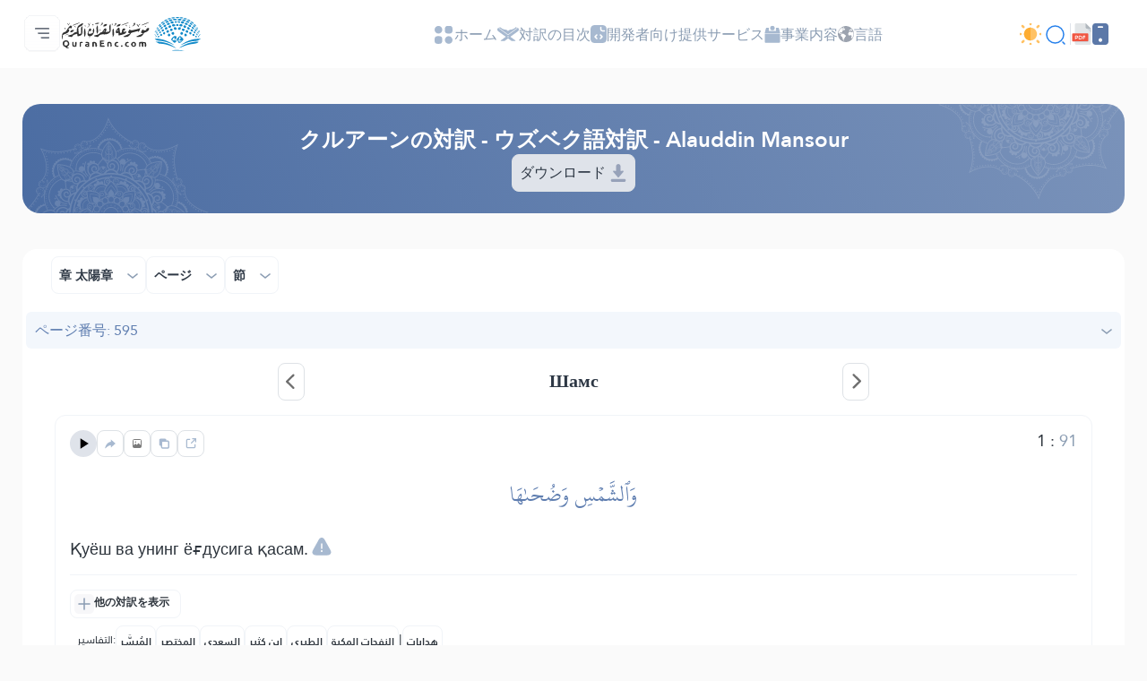

--- FILE ---
content_type: text/html; charset=UTF-8
request_url: https://quranenc.com/ja/browse/uzbek_mansour/91
body_size: 44069
content:
<!DOCTYPE html>
<html lang="ja" dir="ltr">

<head>
    <meta charset="utf-8" />
    <title>対訳 章 太陽章 - ウズベク語対訳 - Alauddin Mansour - ページ番号 595 - クルアーン百科事典</title>
    <meta name="description" content="対訳 章 太陽章 - ウズベク語対訳 - Alauddin Mansour - ページ番号 595 - クルアーン百科事典" />

    <meta name="twitter:card" content="summary">
    <meta name="twitter:title" content="対訳 章 太陽章 - ウズベク語対訳 - Alauddin Mansour - ページ番号 595 - クルアーン百科事典">
    <meta name="twitter:description" content="対訳 章 太陽章 - ウズベク語対訳 - Alauddin Mansour - ページ番号 595 - クルアーン百科事典">

    <meta property="og:site_name" content="クルアーン百科事典">
    <meta property="og:title" content="対訳 章 太陽章 - ウズベク語対訳 - Alauddin Mansour - ページ番号 595 - クルアーン百科事典">
    <meta property="og:description" content="対訳 章 太陽章 - ウズベク語対訳 - Alauddin Mansour - ページ番号 595 - クルアーン百科事典">
    <meta property="og:type" content="article">
    <meta property="og:url" content="https://quranenc.com/ja/browse/uzbek_mansour/91">
    <meta property="og:image" content="https://quranenc.com/assets/images/og_new_logo.jpg">
    <link rel="icon" href="/favicon.ico" type="image/x-icon">
    <!-- mobile settings -->
    <meta name="viewport" content="width=device-width, initial-scale=1" />
    <!--[if IE]><meta http-equiv='X-UA-Compatible' content='IE=edge,chrome=1'><![endif]-->
    <!-- Vendor CSS Files -->
    <link href="https://quranenc.com/assets_2/vendor/aos/aos.css" rel="stylesheet">
    <link href="https://quranenc.com/assets_2/vendor/bootstrap/css/bootstrap.css" rel="stylesheet">

    <!-- Project Main CSS File -->
    <link href="https://quranenc.com/assets_2/vendor/owlcarousel/css/owl.theme.default.min.css" rel="stylesheet">
    <link href="https://quranenc.com/assets_2/vendor/owlcarousel/css/owl.carousel.min.css" rel="stylesheet">


    <link href="https://quranenc.com/assets_2/css/style.css?v=2" rel="stylesheet">
        <link href="https://quranenc.com/assets_2/css/ltr.css" rel="stylesheet" type="text/css">
        <link href="https://quranenc.com/assets_2/css/custom.css?v=7" rel="stylesheet">


            <link rel="canonical" href="https://quranenc.com/ar/browse/uzbek_mansour/91">
    

    <link href="https://quranenc.com/assets_2/vendor/toastr/toastr.css" rel="stylesheet" type="text/css" />

    <meta name="apple-iphone-app" content="app-id=1561769281">
    <meta name="google-play-app" content="app-id=com.quranenc.app">

</head>

<body class="enable-animation">
    <!-- Google Tag Manager (noscript) -->
    <noscript><iframe src="https://www.googletagmanager.com/ns.html?id=GTM-MNL3BVL"
            height="0" width="0" style="display:none;visibility:hidden"></iframe></noscript>
    <!-- End Google Tag Manager (noscript) -->
    <!-- wrapper -->

    <header id="header" class="header bg-white">
        <nav id="navbar" class="navbar navbar-expand-lg py-3 navbar-light bg-white fixed-top">
            <div class="container-xl px-3 gap-3">
                <div class="col d-flex align-items-center gap-3">

                    <div class="sidebar_toggler position-relative">
                        <button class="navbar-toggler d-block btn p-0 border-0" type="button" id="sidebar"
                                data-bs-toggle="dropdown" aria-expanded="false">
                            <img class="position-relative" src="https://quranenc.com/assets_2/img/hamburger-menue.svg" alt="sidebar-icon">
                        </button>

                        <ul class="dropdown-menu sidebar_menu bg-transparent border-0 py-0" aria-labelledby="sidebar">
                            <li class="dropdown-item overflow-hidden bg-transparent p-0">
                                <button id="sidebar_close" class="btn p-2 w-100 text-end slide_top_nav bg-transparent">
                                    <img class="p-2" src="https://quranenc.com/assets_2/img/close-white.svg" alt="close-icon">
                                </button>
                            </li>
                            <li class="dropdown-item overflow-hidden bg-transparent p-0 d-lg-none d-block">
                                <div class="slide_top_nav d-flex align-items-center gap-2">
                                    <button class="btn p-2 br_5px switch_mood_btn">
                                    </button>
                                    <button type="button" class="btn p-2 br_5px" data-bs-toggle="modal" data-bs-target="#search_modal">
                                        <img src="https://quranenc.com/assets_2/img/nav/search-normal.svg" alt="search-normal">
                                    </button>
                                    <a href="https://quranenc.com/ja/home?pdf=1" class="p-2 br_5px">
                                        <img src="https://quranenc.com/assets_2/img/pdf-icon.svg" alt="file">
                                    </a>
                                    <a class="p-2 br_5px" href="https://quranenc.com/app/" target="_blank" title="PWA App">
                                        <img style="width:20px;filter:brightness(0) saturate(100%) invert(84%) sepia(17%) saturate(490%) hue-rotate(358deg) brightness(99%) contrast(91%);" src="https://quranenc.com/assets_2/img/bolt.svg" alt="pwa">
                                    </a>
                                    
                                </div>

                            </li>

                            <!-- Sidebar links (keep existing app elements) -->
                            <li class="dropdown-item overflow-hidden bg-transparent p-0">
                                <a class="nav-link slide_top_nav d-flex p-3 hoverable " href="https://quranenc.com/ja/home">
                                    <span class="w_40px text-end">
                                        <img class="img_gray img_hover_white active_white" src="https://quranenc.com/assets_2/img/nav/nav-icon-1.svg" alt="home">
                                    </span>
                                    <span class="fs18 text_white_80 hover_white text_active_white">ホーム</span>
                                </a>
                            </li>

                            <li class="dropdown-item overflow-hidden bg-transparent p-0">
                                <a class="nav-link slide_top_nav d-flex p-3 hoverable" href="https://quranenc.com/ja/home#transes">
                                    <span class="w_40px text-end">
                                        <img class="img_gray img_hover_white active_white" src="https://quranenc.com/assets_2/img/nav/nav-icon-2.svg" alt="trans">
                                    </span>
                                    <span class="fs18 text_white_80 hover_white text_active_white">対訳の目次</span>
                                </a>
                            </li>

                            <li class="dropdown-item overflow-hidden bg-transparent p-0">
                                <a class="nav-link slide_top_nav d-flex p-3 hoverable" href="https://quranenc.com/ja/home#devs_api">
                                    <span class="w_40px text-end">
                                        <img class="img_gray img_hover_white active_white" src="https://quranenc.com/assets_2/img/nav/nav-icon-3.svg" alt="devs">
                                    </span>
                                    <span class="fs18 text_white_80 hover_white text_active_white">開発者向け提供サービス - API</span>
                                </a>
                            </li>

                            <li class="dropdown-item overflow-hidden bg-transparent p-0">
                                <a class="nav-link slide_top_nav d-flex p-3 hoverable" href="https://quranenc.com/ja/home/about">
                                    <span class="w_40px text-end">
                                        <img class="img_gray img_hover_white active_white" src="https://quranenc.com/assets_2/img/nav/nav-icon-7.svg" alt="about">
                                    </span>
                                    <span class="fs18 text_white_80 hover_white text_active_white">事業内容</span>
                                </a>
                            </li>

                            <li class="dropdown-item overflow-hidden bg-transparent p-0">
                                <a class="nav-link slide_top_nav d-flex p-3 hoverable" href="https://quranenc.com/ja/home/contact_us">
                                    <span class="w_40px text-end">
                                        <img class="img_gray img_hover_white active_white" src="https://quranenc.com/assets_2/img/nav/nav-icon-6.svg" alt="contact">
                                    </span>
                                    <span class="fs18 text_white_80 hover_white text_active_white">お問い合わせ</span>
                                </a>
                            </li>

                            <li class="dropdown-item overflow-hidden bg-transparent p-0">
                                <a class="nav-link slide_top_nav d-flex p-3 hoverable" href="#" data-bs-toggle="modal" data-bs-target="#language_modal">
                                    <span class="w_40px text-end">
                                        <img class="img_gray img_hover_white active_white" src="https://quranenc.com/assets_2/img/earth.svg" alt="lang">
                                    </span>
                                    <span class="fs18 text_white_80 hover_white text_active_white">言語</span>
                                </a>
                            </li>
                            
                            <li style="opacity:0.7;margin-top:20px" class="dropdown-item overflow-hidden bg-transparent p-0">
                                <div class="d-flex flex-row gap-3 p-3">
                                    <a class="slide_top_nav" href="https://play.google.com/store/apps/details?id=com.quranenc.app" target="_blank">
                                        <img src="https://quranenc.com/assets/images/android.png" style="width:130px" alt="Google Play" loading="lazy">
                                    </a>
                                    <a class="slide_top_nav" href="https://apps.apple.com/app/id1561769281" target="_blank">
                                        <img src="https://quranenc.com/assets/images/ios.svg" alt="Download on the App Store" style="width: 120px;">
                                    </a>
                                </div>
                            </li>
                            <li class="dropdown-item overflow-hidden bg-transparent p-0">
                                <a style="padding-top:35px; text-align:center" class="nav-link slide_top_nav hoverable" href="https://old.quranenc.com/ja" target="_blank">
                                    <small class="fs14 text-grey hover_white text_active_white">Browse Old Version</small>
                                </a>
                            </li>
                            
                        </ul>
                        
                    </div>

                    <a class="navbar-brand m-0 p-0" href="https://quranenc.com/ja/home">
                        <img src="https://quranenc.com/assets_2/img/nav/logo.svg" alt="クルアーン百科事典">
                    </a>
                </div>

                <div class="collapse navbar-collapse" id="nav_bar">
                    <ul class="navbar-nav align-items-center gap_lg_30px m-auto p-0">
                        <li class="nav-item">
                            <a class="nav-link gap-2 hoverable" href="https://quranenc.com/ja/home">
                                <img class="img_active_primary img_hover_primary img_focus_primary" src="https://quranenc.com/assets_2/img/nav/nav-icon-1.svg" alt="home">
                                <span class="hover_black_bold focus_black_bold active_black_bold fs_lg_12px">ホーム</span>
                            </a>
                        </li>
                        <li class="nav-item">
                            <a class="nav-link gap-2 hoverable" href="https://quranenc.com/ja/home#transes">
                                <img class="img_active_primary img_hover_primary img_focus_primary" src="https://quranenc.com/assets_2/img/nav/nav-icon-2.svg" alt="trans">
                                <span class="hover_black_bold focus_black_bold active_black_bold fs_lg_12px">対訳の目次</span>
                            </a>
                        </li>
                        <li class="nav-item">
                            <a class="nav-link gap-2 hoverable" href="https://quranenc.com/ja/home#devs_api">
                                <img class="img_active_primary img_hover_primary img_focus_primary" src="https://quranenc.com/assets_2/img/nav/nav-icon-3.svg" alt="devs">
                                <span class="hover_black_bold focus_black_bold active_black_bold fs_lg_12px">開発者向け提供サービス</span>
                            </a>
                        </li>
                        <li class="nav-item">
                            <a class="nav-link gap-2 hoverable" href="https://quranenc.com/ja/home/about">
                                <img class="img_active_primary img_hover_primary img_focus_primary" src="https://quranenc.com/assets_2/img/nav/nav-icon-4.svg" alt="about">
                                <span class="hover_black_bold focus_black_bold active_black_bold fs_lg_12px">事業内容</span>
                            </a>
                        </li>
                        <li class="nav-item">
                            <a class="nav-link gap-2 hoverable" href="#" data-bs-toggle="modal" data-bs-target="#language_modal">
                                <img class="img_active_primary img_hover_primary img_focus_primary" src="https://quranenc.com/assets_2/img/earth.svg" alt="lang">
                                <span class="hover_black_bold focus_black_bold active_black_bold fs_lg_12px">言語</span>
                            </a>
                        </li>
                        
                    </ul>
                </div>

                <div class="d-flex justify-content-between align-items-center gap-3">
                    <div class="d-flex gap-lg-3 gap-2 align-items-center">
                        <button type="button" class="switch_mood_btn light_mood btn p-0"></button>
                        <button type="button" class="btn p-1" data-bs-toggle="modal" data-bs-target="#search_modal">
                            <img src="https://quranenc.com/assets_2/img/nav/search-normal.svg" alt="search">
                        </button>
                        <a class="btn p-1 d-lg-none d-inline-block" href="#" data-bs-toggle="modal" data-bs-target="#language_modal">
                            <img src="https://quranenc.com/assets_2/img/earth.svg" alt="earth">
                        </a>
                        <a class="btn p-1 d-lg-none d-inline-block" href="https://quranenc.com/ja/home?pdf=1">
                            <img src="https://quranenc.com/assets_2/img/pdf-icon.svg" alt="pdf">
                        </a>
                    </div>
                    <div class="w_1px h_24px bg_gainsboro d-lg-block d-none"></div>
                    <div class="d-lg-flex align-items-center gap-3 d-none">
                        <a href="https://quranenc.com/ja/home?pdf=1">
                            <img src="https://quranenc.com/assets_2/img/pdf-icon.svg" alt="file">
                        </a>
                        <div class="dropdown">
                            <a style="text-decoration:none" href="javascript:;" class="dropdown-toggle" id="appDropdown" data-bs-toggle="dropdown" aria-expanded="false">
                                <img style="width:18px;filter:brightness(0) saturate(100%) invert(48%) sepia(13%) saturate(1453%) hue-rotate(179deg) brightness(92%) contrast(87%);" src="https://quranenc.com/assets_2/img/mobile-icon-gray.svg" alt="apps">
                            </a>
                            <ul class="dropdown-menu dropdown-menu-start" aria-labelledby="appDropdown">
                                <li style="text-align: start !important"><a style="padding:8px" class="dropdown-item text-grey" href="https://quranenc.com/app/" target="_blank">
                                    <img style="width:16px;margin-right:4px;" src="https://quranenc.com/assets_2/img/bolt.svg" alt="pwa"> PWA App                                </a></li>
                                <li style="text-align: start !important"><a style="padding:8px" class="dropdown-item text-grey" href="https://play.google.com/store/apps/details?id=com.quranenc.app" target="_blank">
                                    <img style="width:16px;margin-right:4px;" src="https://quranenc.com/assets_2/img/android.svg" alt="android"> Android                                </a></li>
                                <li style="text-align: start !important"><a style="padding:8px" class="dropdown-item text-grey" href="https://apps.apple.com/app/id1561769281" target="_blank">
                                    <img style="width:16px;margin-right:4px;" src="https://quranenc.com/assets_2/img/apple.svg" alt="ios"> iOS                                </a></li>
                            </ul>
                        </div>
                    </div>
                </div>
            </div>
        </nav>
        
    </header><!-- End Header -->



    <!-- HOME -->
    <!-- FEATURES -->
<style type="text/css">
    sup {
        color: #999;
    }

        
                .aya-trans-container .trans_text,
    .aya-trans-container .hamesh,
    .aligner {
        direction: ltr;
        text-align: left;
    }

    .sowar_menu_item {
        direction: ltr;
    }

    #orgg_nass,
    #orgg_nass2 {
        direction: ltr;
        text-align: left;

    }

    .form-control.err {
        border-color: #a94442 !important;
    }

    .diff_text {
        display: none;
        padding-bottom: 15px;
    }

    .diff_text ins {
        color: darkgreen;
    }

    .diff_text del {
        color: orangered;
    }
</style>


        <div id="ayat">
        <section>
    <div class="container-xl px-3">
        <div class="row flex-column g-0">
            <div class="col-12 pt_40px">
                <div class="section_header justify-content-center text-center align-items-center d-flex flex-column py-4 px-3 p-lg-4 global_white_text gap-4" data-aos="fade-up" data-aos-delay="100" data-aos-duration="1000">

                    <h2 class="col-lg-10 fs24 fsmd20 fw-bolder">
                        <a style="text-decoration:none; color:inherit;" href="https://quranenc.com/ja/browse/uzbek_mansour"> クルアーンの対訳 - ウズベク語対訳 - Alauddin Mansour </a>
                    </h2>
                                        <button
                        class="btn p-2 d-flex justify-content-center selected_item align-items-center bg_gainsboro border br_8px  position-relative"
                        data-bs-target="#downloads-modal"
                        data-bs-toggle="modal"
                        aria-controls="tafseer_modal"
                        aria-expanded="false">
                        ダウンロード&nbsp;
                        <img src="https://quranenc.com/assets_2/img/download.svg" alt="read2" />

                    </button>
                                    </div>
            </div>
            <div class="col-12 pt_40px" data-aos="fade-up" data-aos-delay="300" data-aos-duration="1000">
                <div class="br_16px bg-white">
                    <div class="d-flex flex-lg-row flex-column justify-content-between align-items-center gap-3 px_32px px_sm_10px py-2 mb-2 br_16px">
                        <div class="d-flex gap-2 order-lg-0 order-1">
                            <div class="surah_dropdown">
  <button
    class="btn w-100 border bc_gainsboro show_bc_bright_gray p-2 p-sm-2 hoverable br_8px d-flex justify-content-between align-items-center"
    type="button" data-bs-target="#surah_filter" data-bs-toggle="dropdown" aria-expanded="false">
    <span class="fw-bolder ps-3 fssm12 fs14">章 太陽章 </span>
    <span class="arrow">
      <img class="black_img" src="https://quranenc.com/assets_2/img/arrow-down.svg" alt="arrow-down">
    </span>
  </button>


  <div class="dropdown-menu surah_dropdown_menu max_w_325px max_w_sm_full px-sm-0 px-3 w-100 border-0"
    aria-labelledby="surah_filter">
    <div class="filter_shadow br_8px py-3 mb-3">
      <form action="">
        <div class="d-flex bg_white_lilac br_5px py_5px pe-3 mx-3">
          <input type="text" class="form-control fs14 p-0 ps-3 border-0 bg-transparent" id="search_sura"
            placeholder="検索" aria-label="search" aria-describedby="search">
          <button
            class="btn d-flex justify-content-center align-items-center border-0 h_40px py-0 px-3">
            <img src="https://quranenc.com/assets_2/img/search-gray.svg" alt="search">
          </button>
        </div>
        <div
          class="me-1 max_h_400px overflow-auto scroll scroll_thumb_md light_gray_scroll scroll_md scroll_right mt-4">
          <ul class="list-unstyled px-2 search_list selected_item_container">
                            <li>
                  <div
                    class="surah_card selected_item hoverable hover_bg_white_lilac d-flex justify-content-between align-items-center"
                    data-sura="1">
                    <div class="d-flex align-items-center gap-2">
                      <div
                        class="surah_number_container d-flex justify-content-center align-items-center">
                        <span class="surah_number hover_text_primary"> 1</span>
                      </div>
                      <div class="d-flex flex-column gap-2">
                        <h2 class="surah_name hover_text_primary fs16 fw-bolder">
                          開端章                        </h2>
                        <div class="ayat_number_container d-flex align-items-center gap-1">
                          <img src="https://quranenc.com/assets_2/img/book-saved.svg" alt="book">
                                                      <span class="fs14 text_secondary">7 آيات </span>
                                                  </div>
                      </div>
                    </div>
                    <div class="text-start">
                      <h2 class="fs16 fw-bolder hover_text_primary">Al-Faatiha</h2>
                    </div>
                  </div>
                </li>
                            <li>
                  <div
                    class="surah_card selected_item hoverable hover_bg_white_lilac d-flex justify-content-between align-items-center"
                    data-sura="2">
                    <div class="d-flex align-items-center gap-2">
                      <div
                        class="surah_number_container d-flex justify-content-center align-items-center">
                        <span class="surah_number hover_text_primary"> 2</span>
                      </div>
                      <div class="d-flex flex-column gap-2">
                        <h2 class="surah_name hover_text_primary fs16 fw-bolder">
                          雌牛章                        </h2>
                        <div class="ayat_number_container d-flex align-items-center gap-1">
                          <img src="https://quranenc.com/assets_2/img/book-saved.svg" alt="book">
                                                      <span class="fs14 text_secondary">286 آيات </span>
                                                  </div>
                      </div>
                    </div>
                    <div class="text-start">
                      <h2 class="fs16 fw-bolder hover_text_primary">Al-Baqara</h2>
                    </div>
                  </div>
                </li>
                            <li>
                  <div
                    class="surah_card selected_item hoverable hover_bg_white_lilac d-flex justify-content-between align-items-center"
                    data-sura="3">
                    <div class="d-flex align-items-center gap-2">
                      <div
                        class="surah_number_container d-flex justify-content-center align-items-center">
                        <span class="surah_number hover_text_primary"> 3</span>
                      </div>
                      <div class="d-flex flex-column gap-2">
                        <h2 class="surah_name hover_text_primary fs16 fw-bolder">
                          イムラーン家章                        </h2>
                        <div class="ayat_number_container d-flex align-items-center gap-1">
                          <img src="https://quranenc.com/assets_2/img/book-saved.svg" alt="book">
                                                      <span class="fs14 text_secondary">200 آيات </span>
                                                  </div>
                      </div>
                    </div>
                    <div class="text-start">
                      <h2 class="fs16 fw-bolder hover_text_primary">Aal-i-Imraan</h2>
                    </div>
                  </div>
                </li>
                            <li>
                  <div
                    class="surah_card selected_item hoverable hover_bg_white_lilac d-flex justify-content-between align-items-center"
                    data-sura="4">
                    <div class="d-flex align-items-center gap-2">
                      <div
                        class="surah_number_container d-flex justify-content-center align-items-center">
                        <span class="surah_number hover_text_primary"> 4</span>
                      </div>
                      <div class="d-flex flex-column gap-2">
                        <h2 class="surah_name hover_text_primary fs16 fw-bolder">
                          婦人章                        </h2>
                        <div class="ayat_number_container d-flex align-items-center gap-1">
                          <img src="https://quranenc.com/assets_2/img/book-saved.svg" alt="book">
                                                      <span class="fs14 text_secondary">176 آيات </span>
                                                  </div>
                      </div>
                    </div>
                    <div class="text-start">
                      <h2 class="fs16 fw-bolder hover_text_primary">An-Nisaa</h2>
                    </div>
                  </div>
                </li>
                            <li>
                  <div
                    class="surah_card selected_item hoverable hover_bg_white_lilac d-flex justify-content-between align-items-center"
                    data-sura="5">
                    <div class="d-flex align-items-center gap-2">
                      <div
                        class="surah_number_container d-flex justify-content-center align-items-center">
                        <span class="surah_number hover_text_primary"> 5</span>
                      </div>
                      <div class="d-flex flex-column gap-2">
                        <h2 class="surah_name hover_text_primary fs16 fw-bolder">
                          食卓章                        </h2>
                        <div class="ayat_number_container d-flex align-items-center gap-1">
                          <img src="https://quranenc.com/assets_2/img/book-saved.svg" alt="book">
                                                      <span class="fs14 text_secondary">120 آيات </span>
                                                  </div>
                      </div>
                    </div>
                    <div class="text-start">
                      <h2 class="fs16 fw-bolder hover_text_primary">Al-Maaida</h2>
                    </div>
                  </div>
                </li>
                            <li>
                  <div
                    class="surah_card selected_item hoverable hover_bg_white_lilac d-flex justify-content-between align-items-center"
                    data-sura="6">
                    <div class="d-flex align-items-center gap-2">
                      <div
                        class="surah_number_container d-flex justify-content-center align-items-center">
                        <span class="surah_number hover_text_primary"> 6</span>
                      </div>
                      <div class="d-flex flex-column gap-2">
                        <h2 class="surah_name hover_text_primary fs16 fw-bolder">
                          家畜章                        </h2>
                        <div class="ayat_number_container d-flex align-items-center gap-1">
                          <img src="https://quranenc.com/assets_2/img/book-saved.svg" alt="book">
                                                      <span class="fs14 text_secondary">165 آيات </span>
                                                  </div>
                      </div>
                    </div>
                    <div class="text-start">
                      <h2 class="fs16 fw-bolder hover_text_primary">Al-An'aam</h2>
                    </div>
                  </div>
                </li>
                            <li>
                  <div
                    class="surah_card selected_item hoverable hover_bg_white_lilac d-flex justify-content-between align-items-center"
                    data-sura="7">
                    <div class="d-flex align-items-center gap-2">
                      <div
                        class="surah_number_container d-flex justify-content-center align-items-center">
                        <span class="surah_number hover_text_primary"> 7</span>
                      </div>
                      <div class="d-flex flex-column gap-2">
                        <h2 class="surah_name hover_text_primary fs16 fw-bolder">
                          高壁章                        </h2>
                        <div class="ayat_number_container d-flex align-items-center gap-1">
                          <img src="https://quranenc.com/assets_2/img/book-saved.svg" alt="book">
                                                      <span class="fs14 text_secondary">206 آيات </span>
                                                  </div>
                      </div>
                    </div>
                    <div class="text-start">
                      <h2 class="fs16 fw-bolder hover_text_primary">Al-A'raaf</h2>
                    </div>
                  </div>
                </li>
                            <li>
                  <div
                    class="surah_card selected_item hoverable hover_bg_white_lilac d-flex justify-content-between align-items-center"
                    data-sura="8">
                    <div class="d-flex align-items-center gap-2">
                      <div
                        class="surah_number_container d-flex justify-content-center align-items-center">
                        <span class="surah_number hover_text_primary"> 8</span>
                      </div>
                      <div class="d-flex flex-column gap-2">
                        <h2 class="surah_name hover_text_primary fs16 fw-bolder">
                          戦利品章                        </h2>
                        <div class="ayat_number_container d-flex align-items-center gap-1">
                          <img src="https://quranenc.com/assets_2/img/book-saved.svg" alt="book">
                                                      <span class="fs14 text_secondary">75 آيات </span>
                                                  </div>
                      </div>
                    </div>
                    <div class="text-start">
                      <h2 class="fs16 fw-bolder hover_text_primary">Al-Anfaal</h2>
                    </div>
                  </div>
                </li>
                            <li>
                  <div
                    class="surah_card selected_item hoverable hover_bg_white_lilac d-flex justify-content-between align-items-center"
                    data-sura="9">
                    <div class="d-flex align-items-center gap-2">
                      <div
                        class="surah_number_container d-flex justify-content-center align-items-center">
                        <span class="surah_number hover_text_primary"> 9</span>
                      </div>
                      <div class="d-flex flex-column gap-2">
                        <h2 class="surah_name hover_text_primary fs16 fw-bolder">
                          悔悟章                        </h2>
                        <div class="ayat_number_container d-flex align-items-center gap-1">
                          <img src="https://quranenc.com/assets_2/img/book-saved.svg" alt="book">
                                                      <span class="fs14 text_secondary">129 آيات </span>
                                                  </div>
                      </div>
                    </div>
                    <div class="text-start">
                      <h2 class="fs16 fw-bolder hover_text_primary">At-Tawba</h2>
                    </div>
                  </div>
                </li>
                            <li>
                  <div
                    class="surah_card selected_item hoverable hover_bg_white_lilac d-flex justify-content-between align-items-center"
                    data-sura="10">
                    <div class="d-flex align-items-center gap-2">
                      <div
                        class="surah_number_container d-flex justify-content-center align-items-center">
                        <span class="surah_number hover_text_primary"> 10</span>
                      </div>
                      <div class="d-flex flex-column gap-2">
                        <h2 class="surah_name hover_text_primary fs16 fw-bolder">
                          ユーヌス章                        </h2>
                        <div class="ayat_number_container d-flex align-items-center gap-1">
                          <img src="https://quranenc.com/assets_2/img/book-saved.svg" alt="book">
                                                      <span class="fs14 text_secondary">109 آيات </span>
                                                  </div>
                      </div>
                    </div>
                    <div class="text-start">
                      <h2 class="fs16 fw-bolder hover_text_primary">Yunus</h2>
                    </div>
                  </div>
                </li>
                            <li>
                  <div
                    class="surah_card selected_item hoverable hover_bg_white_lilac d-flex justify-content-between align-items-center"
                    data-sura="11">
                    <div class="d-flex align-items-center gap-2">
                      <div
                        class="surah_number_container d-flex justify-content-center align-items-center">
                        <span class="surah_number hover_text_primary"> 11</span>
                      </div>
                      <div class="d-flex flex-column gap-2">
                        <h2 class="surah_name hover_text_primary fs16 fw-bolder">
                          フード章                        </h2>
                        <div class="ayat_number_container d-flex align-items-center gap-1">
                          <img src="https://quranenc.com/assets_2/img/book-saved.svg" alt="book">
                                                      <span class="fs14 text_secondary">123 آيات </span>
                                                  </div>
                      </div>
                    </div>
                    <div class="text-start">
                      <h2 class="fs16 fw-bolder hover_text_primary">Hud</h2>
                    </div>
                  </div>
                </li>
                            <li>
                  <div
                    class="surah_card selected_item hoverable hover_bg_white_lilac d-flex justify-content-between align-items-center"
                    data-sura="12">
                    <div class="d-flex align-items-center gap-2">
                      <div
                        class="surah_number_container d-flex justify-content-center align-items-center">
                        <span class="surah_number hover_text_primary"> 12</span>
                      </div>
                      <div class="d-flex flex-column gap-2">
                        <h2 class="surah_name hover_text_primary fs16 fw-bolder">
                          ユースフ章                        </h2>
                        <div class="ayat_number_container d-flex align-items-center gap-1">
                          <img src="https://quranenc.com/assets_2/img/book-saved.svg" alt="book">
                                                      <span class="fs14 text_secondary">111 آيات </span>
                                                  </div>
                      </div>
                    </div>
                    <div class="text-start">
                      <h2 class="fs16 fw-bolder hover_text_primary">Yusuf</h2>
                    </div>
                  </div>
                </li>
                            <li>
                  <div
                    class="surah_card selected_item hoverable hover_bg_white_lilac d-flex justify-content-between align-items-center"
                    data-sura="13">
                    <div class="d-flex align-items-center gap-2">
                      <div
                        class="surah_number_container d-flex justify-content-center align-items-center">
                        <span class="surah_number hover_text_primary"> 13</span>
                      </div>
                      <div class="d-flex flex-column gap-2">
                        <h2 class="surah_name hover_text_primary fs16 fw-bolder">
                          雷鳴章                        </h2>
                        <div class="ayat_number_container d-flex align-items-center gap-1">
                          <img src="https://quranenc.com/assets_2/img/book-saved.svg" alt="book">
                                                      <span class="fs14 text_secondary">43 آيات </span>
                                                  </div>
                      </div>
                    </div>
                    <div class="text-start">
                      <h2 class="fs16 fw-bolder hover_text_primary">Ar-Ra'd</h2>
                    </div>
                  </div>
                </li>
                            <li>
                  <div
                    class="surah_card selected_item hoverable hover_bg_white_lilac d-flex justify-content-between align-items-center"
                    data-sura="14">
                    <div class="d-flex align-items-center gap-2">
                      <div
                        class="surah_number_container d-flex justify-content-center align-items-center">
                        <span class="surah_number hover_text_primary"> 14</span>
                      </div>
                      <div class="d-flex flex-column gap-2">
                        <h2 class="surah_name hover_text_primary fs16 fw-bolder">
                          イブラーヒーム章                        </h2>
                        <div class="ayat_number_container d-flex align-items-center gap-1">
                          <img src="https://quranenc.com/assets_2/img/book-saved.svg" alt="book">
                                                      <span class="fs14 text_secondary">52 آيات </span>
                                                  </div>
                      </div>
                    </div>
                    <div class="text-start">
                      <h2 class="fs16 fw-bolder hover_text_primary">Ibrahim</h2>
                    </div>
                  </div>
                </li>
                            <li>
                  <div
                    class="surah_card selected_item hoverable hover_bg_white_lilac d-flex justify-content-between align-items-center"
                    data-sura="15">
                    <div class="d-flex align-items-center gap-2">
                      <div
                        class="surah_number_container d-flex justify-content-center align-items-center">
                        <span class="surah_number hover_text_primary"> 15</span>
                      </div>
                      <div class="d-flex flex-column gap-2">
                        <h2 class="surah_name hover_text_primary fs16 fw-bolder">
                          アル＝ヒジュル章                        </h2>
                        <div class="ayat_number_container d-flex align-items-center gap-1">
                          <img src="https://quranenc.com/assets_2/img/book-saved.svg" alt="book">
                                                      <span class="fs14 text_secondary">99 آيات </span>
                                                  </div>
                      </div>
                    </div>
                    <div class="text-start">
                      <h2 class="fs16 fw-bolder hover_text_primary">Al-Hijr</h2>
                    </div>
                  </div>
                </li>
                            <li>
                  <div
                    class="surah_card selected_item hoverable hover_bg_white_lilac d-flex justify-content-between align-items-center"
                    data-sura="16">
                    <div class="d-flex align-items-center gap-2">
                      <div
                        class="surah_number_container d-flex justify-content-center align-items-center">
                        <span class="surah_number hover_text_primary"> 16</span>
                      </div>
                      <div class="d-flex flex-column gap-2">
                        <h2 class="surah_name hover_text_primary fs16 fw-bolder">
                          蜜蜂章                        </h2>
                        <div class="ayat_number_container d-flex align-items-center gap-1">
                          <img src="https://quranenc.com/assets_2/img/book-saved.svg" alt="book">
                                                      <span class="fs14 text_secondary">128 آيات </span>
                                                  </div>
                      </div>
                    </div>
                    <div class="text-start">
                      <h2 class="fs16 fw-bolder hover_text_primary">An-Nahl</h2>
                    </div>
                  </div>
                </li>
                            <li>
                  <div
                    class="surah_card selected_item hoverable hover_bg_white_lilac d-flex justify-content-between align-items-center"
                    data-sura="17">
                    <div class="d-flex align-items-center gap-2">
                      <div
                        class="surah_number_container d-flex justify-content-center align-items-center">
                        <span class="surah_number hover_text_primary"> 17</span>
                      </div>
                      <div class="d-flex flex-column gap-2">
                        <h2 class="surah_name hover_text_primary fs16 fw-bolder">
                          夜の旅章                        </h2>
                        <div class="ayat_number_container d-flex align-items-center gap-1">
                          <img src="https://quranenc.com/assets_2/img/book-saved.svg" alt="book">
                                                      <span class="fs14 text_secondary">111 آيات </span>
                                                  </div>
                      </div>
                    </div>
                    <div class="text-start">
                      <h2 class="fs16 fw-bolder hover_text_primary">Al-Israa</h2>
                    </div>
                  </div>
                </li>
                            <li>
                  <div
                    class="surah_card selected_item hoverable hover_bg_white_lilac d-flex justify-content-between align-items-center"
                    data-sura="18">
                    <div class="d-flex align-items-center gap-2">
                      <div
                        class="surah_number_container d-flex justify-content-center align-items-center">
                        <span class="surah_number hover_text_primary"> 18</span>
                      </div>
                      <div class="d-flex flex-column gap-2">
                        <h2 class="surah_name hover_text_primary fs16 fw-bolder">
                          洞窟章                        </h2>
                        <div class="ayat_number_container d-flex align-items-center gap-1">
                          <img src="https://quranenc.com/assets_2/img/book-saved.svg" alt="book">
                                                      <span class="fs14 text_secondary">110 آيات </span>
                                                  </div>
                      </div>
                    </div>
                    <div class="text-start">
                      <h2 class="fs16 fw-bolder hover_text_primary">Al-Kahf</h2>
                    </div>
                  </div>
                </li>
                            <li>
                  <div
                    class="surah_card selected_item hoverable hover_bg_white_lilac d-flex justify-content-between align-items-center"
                    data-sura="19">
                    <div class="d-flex align-items-center gap-2">
                      <div
                        class="surah_number_container d-flex justify-content-center align-items-center">
                        <span class="surah_number hover_text_primary"> 19</span>
                      </div>
                      <div class="d-flex flex-column gap-2">
                        <h2 class="surah_name hover_text_primary fs16 fw-bolder">
                          マルヤム章                        </h2>
                        <div class="ayat_number_container d-flex align-items-center gap-1">
                          <img src="https://quranenc.com/assets_2/img/book-saved.svg" alt="book">
                                                      <span class="fs14 text_secondary">98 آيات </span>
                                                  </div>
                      </div>
                    </div>
                    <div class="text-start">
                      <h2 class="fs16 fw-bolder hover_text_primary">Maryam</h2>
                    </div>
                  </div>
                </li>
                            <li>
                  <div
                    class="surah_card selected_item hoverable hover_bg_white_lilac d-flex justify-content-between align-items-center"
                    data-sura="20">
                    <div class="d-flex align-items-center gap-2">
                      <div
                        class="surah_number_container d-flex justify-content-center align-items-center">
                        <span class="surah_number hover_text_primary"> 20</span>
                      </div>
                      <div class="d-flex flex-column gap-2">
                        <h2 class="surah_name hover_text_primary fs16 fw-bolder">
                          タ―・ハー章                        </h2>
                        <div class="ayat_number_container d-flex align-items-center gap-1">
                          <img src="https://quranenc.com/assets_2/img/book-saved.svg" alt="book">
                                                      <span class="fs14 text_secondary">135 آيات </span>
                                                  </div>
                      </div>
                    </div>
                    <div class="text-start">
                      <h2 class="fs16 fw-bolder hover_text_primary">Taa-Haa</h2>
                    </div>
                  </div>
                </li>
                            <li>
                  <div
                    class="surah_card selected_item hoverable hover_bg_white_lilac d-flex justify-content-between align-items-center"
                    data-sura="21">
                    <div class="d-flex align-items-center gap-2">
                      <div
                        class="surah_number_container d-flex justify-content-center align-items-center">
                        <span class="surah_number hover_text_primary"> 21</span>
                      </div>
                      <div class="d-flex flex-column gap-2">
                        <h2 class="surah_name hover_text_primary fs16 fw-bolder">
                          預言者たち章                        </h2>
                        <div class="ayat_number_container d-flex align-items-center gap-1">
                          <img src="https://quranenc.com/assets_2/img/book-saved.svg" alt="book">
                                                      <span class="fs14 text_secondary">112 آيات </span>
                                                  </div>
                      </div>
                    </div>
                    <div class="text-start">
                      <h2 class="fs16 fw-bolder hover_text_primary">Al-Anbiyaa</h2>
                    </div>
                  </div>
                </li>
                            <li>
                  <div
                    class="surah_card selected_item hoverable hover_bg_white_lilac d-flex justify-content-between align-items-center"
                    data-sura="22">
                    <div class="d-flex align-items-center gap-2">
                      <div
                        class="surah_number_container d-flex justify-content-center align-items-center">
                        <span class="surah_number hover_text_primary"> 22</span>
                      </div>
                      <div class="d-flex flex-column gap-2">
                        <h2 class="surah_name hover_text_primary fs16 fw-bolder">
                          巡礼章                        </h2>
                        <div class="ayat_number_container d-flex align-items-center gap-1">
                          <img src="https://quranenc.com/assets_2/img/book-saved.svg" alt="book">
                                                      <span class="fs14 text_secondary">78 آيات </span>
                                                  </div>
                      </div>
                    </div>
                    <div class="text-start">
                      <h2 class="fs16 fw-bolder hover_text_primary">Al-Hajj</h2>
                    </div>
                  </div>
                </li>
                            <li>
                  <div
                    class="surah_card selected_item hoverable hover_bg_white_lilac d-flex justify-content-between align-items-center"
                    data-sura="23">
                    <div class="d-flex align-items-center gap-2">
                      <div
                        class="surah_number_container d-flex justify-content-center align-items-center">
                        <span class="surah_number hover_text_primary"> 23</span>
                      </div>
                      <div class="d-flex flex-column gap-2">
                        <h2 class="surah_name hover_text_primary fs16 fw-bolder">
                          信仰者たち章                        </h2>
                        <div class="ayat_number_container d-flex align-items-center gap-1">
                          <img src="https://quranenc.com/assets_2/img/book-saved.svg" alt="book">
                                                      <span class="fs14 text_secondary">118 آيات </span>
                                                  </div>
                      </div>
                    </div>
                    <div class="text-start">
                      <h2 class="fs16 fw-bolder hover_text_primary">Al-Muminoon</h2>
                    </div>
                  </div>
                </li>
                            <li>
                  <div
                    class="surah_card selected_item hoverable hover_bg_white_lilac d-flex justify-content-between align-items-center"
                    data-sura="24">
                    <div class="d-flex align-items-center gap-2">
                      <div
                        class="surah_number_container d-flex justify-content-center align-items-center">
                        <span class="surah_number hover_text_primary"> 24</span>
                      </div>
                      <div class="d-flex flex-column gap-2">
                        <h2 class="surah_name hover_text_primary fs16 fw-bolder">
                          御光章                        </h2>
                        <div class="ayat_number_container d-flex align-items-center gap-1">
                          <img src="https://quranenc.com/assets_2/img/book-saved.svg" alt="book">
                                                      <span class="fs14 text_secondary">64 آيات </span>
                                                  </div>
                      </div>
                    </div>
                    <div class="text-start">
                      <h2 class="fs16 fw-bolder hover_text_primary">An-Noor</h2>
                    </div>
                  </div>
                </li>
                            <li>
                  <div
                    class="surah_card selected_item hoverable hover_bg_white_lilac d-flex justify-content-between align-items-center"
                    data-sura="25">
                    <div class="d-flex align-items-center gap-2">
                      <div
                        class="surah_number_container d-flex justify-content-center align-items-center">
                        <span class="surah_number hover_text_primary"> 25</span>
                      </div>
                      <div class="d-flex flex-column gap-2">
                        <h2 class="surah_name hover_text_primary fs16 fw-bolder">
                          識別章                        </h2>
                        <div class="ayat_number_container d-flex align-items-center gap-1">
                          <img src="https://quranenc.com/assets_2/img/book-saved.svg" alt="book">
                                                      <span class="fs14 text_secondary">77 آيات </span>
                                                  </div>
                      </div>
                    </div>
                    <div class="text-start">
                      <h2 class="fs16 fw-bolder hover_text_primary">Al-Furqaan</h2>
                    </div>
                  </div>
                </li>
                            <li>
                  <div
                    class="surah_card selected_item hoverable hover_bg_white_lilac d-flex justify-content-between align-items-center"
                    data-sura="26">
                    <div class="d-flex align-items-center gap-2">
                      <div
                        class="surah_number_container d-flex justify-content-center align-items-center">
                        <span class="surah_number hover_text_primary"> 26</span>
                      </div>
                      <div class="d-flex flex-column gap-2">
                        <h2 class="surah_name hover_text_primary fs16 fw-bolder">
                          詩人たち章                        </h2>
                        <div class="ayat_number_container d-flex align-items-center gap-1">
                          <img src="https://quranenc.com/assets_2/img/book-saved.svg" alt="book">
                                                      <span class="fs14 text_secondary">227 آيات </span>
                                                  </div>
                      </div>
                    </div>
                    <div class="text-start">
                      <h2 class="fs16 fw-bolder hover_text_primary">Ash-Shu'araa</h2>
                    </div>
                  </div>
                </li>
                            <li>
                  <div
                    class="surah_card selected_item hoverable hover_bg_white_lilac d-flex justify-content-between align-items-center"
                    data-sura="27">
                    <div class="d-flex align-items-center gap-2">
                      <div
                        class="surah_number_container d-flex justify-content-center align-items-center">
                        <span class="surah_number hover_text_primary"> 27</span>
                      </div>
                      <div class="d-flex flex-column gap-2">
                        <h2 class="surah_name hover_text_primary fs16 fw-bolder">
                          蟻章                        </h2>
                        <div class="ayat_number_container d-flex align-items-center gap-1">
                          <img src="https://quranenc.com/assets_2/img/book-saved.svg" alt="book">
                                                      <span class="fs14 text_secondary">93 آيات </span>
                                                  </div>
                      </div>
                    </div>
                    <div class="text-start">
                      <h2 class="fs16 fw-bolder hover_text_primary">An-Naml</h2>
                    </div>
                  </div>
                </li>
                            <li>
                  <div
                    class="surah_card selected_item hoverable hover_bg_white_lilac d-flex justify-content-between align-items-center"
                    data-sura="28">
                    <div class="d-flex align-items-center gap-2">
                      <div
                        class="surah_number_container d-flex justify-content-center align-items-center">
                        <span class="surah_number hover_text_primary"> 28</span>
                      </div>
                      <div class="d-flex flex-column gap-2">
                        <h2 class="surah_name hover_text_primary fs16 fw-bolder">
                          物語章                        </h2>
                        <div class="ayat_number_container d-flex align-items-center gap-1">
                          <img src="https://quranenc.com/assets_2/img/book-saved.svg" alt="book">
                                                      <span class="fs14 text_secondary">88 آيات </span>
                                                  </div>
                      </div>
                    </div>
                    <div class="text-start">
                      <h2 class="fs16 fw-bolder hover_text_primary">Al-Qasas</h2>
                    </div>
                  </div>
                </li>
                            <li>
                  <div
                    class="surah_card selected_item hoverable hover_bg_white_lilac d-flex justify-content-between align-items-center"
                    data-sura="29">
                    <div class="d-flex align-items-center gap-2">
                      <div
                        class="surah_number_container d-flex justify-content-center align-items-center">
                        <span class="surah_number hover_text_primary"> 29</span>
                      </div>
                      <div class="d-flex flex-column gap-2">
                        <h2 class="surah_name hover_text_primary fs16 fw-bolder">
                          蜘蛛章                        </h2>
                        <div class="ayat_number_container d-flex align-items-center gap-1">
                          <img src="https://quranenc.com/assets_2/img/book-saved.svg" alt="book">
                                                      <span class="fs14 text_secondary">69 آيات </span>
                                                  </div>
                      </div>
                    </div>
                    <div class="text-start">
                      <h2 class="fs16 fw-bolder hover_text_primary">Al-Ankaboot</h2>
                    </div>
                  </div>
                </li>
                            <li>
                  <div
                    class="surah_card selected_item hoverable hover_bg_white_lilac d-flex justify-content-between align-items-center"
                    data-sura="30">
                    <div class="d-flex align-items-center gap-2">
                      <div
                        class="surah_number_container d-flex justify-content-center align-items-center">
                        <span class="surah_number hover_text_primary"> 30</span>
                      </div>
                      <div class="d-flex flex-column gap-2">
                        <h2 class="surah_name hover_text_primary fs16 fw-bolder">
                          ビザンチン章                        </h2>
                        <div class="ayat_number_container d-flex align-items-center gap-1">
                          <img src="https://quranenc.com/assets_2/img/book-saved.svg" alt="book">
                                                      <span class="fs14 text_secondary">60 آيات </span>
                                                  </div>
                      </div>
                    </div>
                    <div class="text-start">
                      <h2 class="fs16 fw-bolder hover_text_primary">Ar-Room</h2>
                    </div>
                  </div>
                </li>
                            <li>
                  <div
                    class="surah_card selected_item hoverable hover_bg_white_lilac d-flex justify-content-between align-items-center"
                    data-sura="31">
                    <div class="d-flex align-items-center gap-2">
                      <div
                        class="surah_number_container d-flex justify-content-center align-items-center">
                        <span class="surah_number hover_text_primary"> 31</span>
                      </div>
                      <div class="d-flex flex-column gap-2">
                        <h2 class="surah_name hover_text_primary fs16 fw-bolder">
                          ルクマーン章                        </h2>
                        <div class="ayat_number_container d-flex align-items-center gap-1">
                          <img src="https://quranenc.com/assets_2/img/book-saved.svg" alt="book">
                                                      <span class="fs14 text_secondary">34 آيات </span>
                                                  </div>
                      </div>
                    </div>
                    <div class="text-start">
                      <h2 class="fs16 fw-bolder hover_text_primary">Luqman</h2>
                    </div>
                  </div>
                </li>
                            <li>
                  <div
                    class="surah_card selected_item hoverable hover_bg_white_lilac d-flex justify-content-between align-items-center"
                    data-sura="32">
                    <div class="d-flex align-items-center gap-2">
                      <div
                        class="surah_number_container d-flex justify-content-center align-items-center">
                        <span class="surah_number hover_text_primary"> 32</span>
                      </div>
                      <div class="d-flex flex-column gap-2">
                        <h2 class="surah_name hover_text_primary fs16 fw-bolder">
                          アッ＝サジダ章                        </h2>
                        <div class="ayat_number_container d-flex align-items-center gap-1">
                          <img src="https://quranenc.com/assets_2/img/book-saved.svg" alt="book">
                                                      <span class="fs14 text_secondary">30 آيات </span>
                                                  </div>
                      </div>
                    </div>
                    <div class="text-start">
                      <h2 class="fs16 fw-bolder hover_text_primary">As-Sajda</h2>
                    </div>
                  </div>
                </li>
                            <li>
                  <div
                    class="surah_card selected_item hoverable hover_bg_white_lilac d-flex justify-content-between align-items-center"
                    data-sura="33">
                    <div class="d-flex align-items-center gap-2">
                      <div
                        class="surah_number_container d-flex justify-content-center align-items-center">
                        <span class="surah_number hover_text_primary"> 33</span>
                      </div>
                      <div class="d-flex flex-column gap-2">
                        <h2 class="surah_name hover_text_primary fs16 fw-bolder">
                          部族連合章                        </h2>
                        <div class="ayat_number_container d-flex align-items-center gap-1">
                          <img src="https://quranenc.com/assets_2/img/book-saved.svg" alt="book">
                                                      <span class="fs14 text_secondary">73 آيات </span>
                                                  </div>
                      </div>
                    </div>
                    <div class="text-start">
                      <h2 class="fs16 fw-bolder hover_text_primary">Al-Ahzaab</h2>
                    </div>
                  </div>
                </li>
                            <li>
                  <div
                    class="surah_card selected_item hoverable hover_bg_white_lilac d-flex justify-content-between align-items-center"
                    data-sura="34">
                    <div class="d-flex align-items-center gap-2">
                      <div
                        class="surah_number_container d-flex justify-content-center align-items-center">
                        <span class="surah_number hover_text_primary"> 34</span>
                      </div>
                      <div class="d-flex flex-column gap-2">
                        <h2 class="surah_name hover_text_primary fs16 fw-bolder">
                          サバア章                        </h2>
                        <div class="ayat_number_container d-flex align-items-center gap-1">
                          <img src="https://quranenc.com/assets_2/img/book-saved.svg" alt="book">
                                                      <span class="fs14 text_secondary">54 آيات </span>
                                                  </div>
                      </div>
                    </div>
                    <div class="text-start">
                      <h2 class="fs16 fw-bolder hover_text_primary">Saba</h2>
                    </div>
                  </div>
                </li>
                            <li>
                  <div
                    class="surah_card selected_item hoverable hover_bg_white_lilac d-flex justify-content-between align-items-center"
                    data-sura="35">
                    <div class="d-flex align-items-center gap-2">
                      <div
                        class="surah_number_container d-flex justify-content-center align-items-center">
                        <span class="surah_number hover_text_primary"> 35</span>
                      </div>
                      <div class="d-flex flex-column gap-2">
                        <h2 class="surah_name hover_text_primary fs16 fw-bolder">
                          創成者章                        </h2>
                        <div class="ayat_number_container d-flex align-items-center gap-1">
                          <img src="https://quranenc.com/assets_2/img/book-saved.svg" alt="book">
                                                      <span class="fs14 text_secondary">45 آيات </span>
                                                  </div>
                      </div>
                    </div>
                    <div class="text-start">
                      <h2 class="fs16 fw-bolder hover_text_primary">Faatir</h2>
                    </div>
                  </div>
                </li>
                            <li>
                  <div
                    class="surah_card selected_item hoverable hover_bg_white_lilac d-flex justify-content-between align-items-center"
                    data-sura="36">
                    <div class="d-flex align-items-center gap-2">
                      <div
                        class="surah_number_container d-flex justify-content-center align-items-center">
                        <span class="surah_number hover_text_primary"> 36</span>
                      </div>
                      <div class="d-flex flex-column gap-2">
                        <h2 class="surah_name hover_text_primary fs16 fw-bolder">
                          ヤ―・スィーン章                        </h2>
                        <div class="ayat_number_container d-flex align-items-center gap-1">
                          <img src="https://quranenc.com/assets_2/img/book-saved.svg" alt="book">
                                                      <span class="fs14 text_secondary">83 آيات </span>
                                                  </div>
                      </div>
                    </div>
                    <div class="text-start">
                      <h2 class="fs16 fw-bolder hover_text_primary">Yaseen</h2>
                    </div>
                  </div>
                </li>
                            <li>
                  <div
                    class="surah_card selected_item hoverable hover_bg_white_lilac d-flex justify-content-between align-items-center"
                    data-sura="37">
                    <div class="d-flex align-items-center gap-2">
                      <div
                        class="surah_number_container d-flex justify-content-center align-items-center">
                        <span class="surah_number hover_text_primary"> 37</span>
                      </div>
                      <div class="d-flex flex-column gap-2">
                        <h2 class="surah_name hover_text_primary fs16 fw-bolder">
                          整列者章                        </h2>
                        <div class="ayat_number_container d-flex align-items-center gap-1">
                          <img src="https://quranenc.com/assets_2/img/book-saved.svg" alt="book">
                                                      <span class="fs14 text_secondary">182 آيات </span>
                                                  </div>
                      </div>
                    </div>
                    <div class="text-start">
                      <h2 class="fs16 fw-bolder hover_text_primary">As-Saaffaat</h2>
                    </div>
                  </div>
                </li>
                            <li>
                  <div
                    class="surah_card selected_item hoverable hover_bg_white_lilac d-flex justify-content-between align-items-center"
                    data-sura="38">
                    <div class="d-flex align-items-center gap-2">
                      <div
                        class="surah_number_container d-flex justify-content-center align-items-center">
                        <span class="surah_number hover_text_primary"> 38</span>
                      </div>
                      <div class="d-flex flex-column gap-2">
                        <h2 class="surah_name hover_text_primary fs16 fw-bolder">
                          サード章                        </h2>
                        <div class="ayat_number_container d-flex align-items-center gap-1">
                          <img src="https://quranenc.com/assets_2/img/book-saved.svg" alt="book">
                                                      <span class="fs14 text_secondary">88 آيات </span>
                                                  </div>
                      </div>
                    </div>
                    <div class="text-start">
                      <h2 class="fs16 fw-bolder hover_text_primary">Saad</h2>
                    </div>
                  </div>
                </li>
                            <li>
                  <div
                    class="surah_card selected_item hoverable hover_bg_white_lilac d-flex justify-content-between align-items-center"
                    data-sura="39">
                    <div class="d-flex align-items-center gap-2">
                      <div
                        class="surah_number_container d-flex justify-content-center align-items-center">
                        <span class="surah_number hover_text_primary"> 39</span>
                      </div>
                      <div class="d-flex flex-column gap-2">
                        <h2 class="surah_name hover_text_primary fs16 fw-bolder">
                          集団章                        </h2>
                        <div class="ayat_number_container d-flex align-items-center gap-1">
                          <img src="https://quranenc.com/assets_2/img/book-saved.svg" alt="book">
                                                      <span class="fs14 text_secondary">75 آيات </span>
                                                  </div>
                      </div>
                    </div>
                    <div class="text-start">
                      <h2 class="fs16 fw-bolder hover_text_primary">Az-Zumar</h2>
                    </div>
                  </div>
                </li>
                            <li>
                  <div
                    class="surah_card selected_item hoverable hover_bg_white_lilac d-flex justify-content-between align-items-center"
                    data-sura="40">
                    <div class="d-flex align-items-center gap-2">
                      <div
                        class="surah_number_container d-flex justify-content-center align-items-center">
                        <span class="surah_number hover_text_primary"> 40</span>
                      </div>
                      <div class="d-flex flex-column gap-2">
                        <h2 class="surah_name hover_text_primary fs16 fw-bolder">
                          赦し深いお方章                        </h2>
                        <div class="ayat_number_container d-flex align-items-center gap-1">
                          <img src="https://quranenc.com/assets_2/img/book-saved.svg" alt="book">
                                                      <span class="fs14 text_secondary">85 آيات </span>
                                                  </div>
                      </div>
                    </div>
                    <div class="text-start">
                      <h2 class="fs16 fw-bolder hover_text_primary">Al-Ghaafir</h2>
                    </div>
                  </div>
                </li>
                            <li>
                  <div
                    class="surah_card selected_item hoverable hover_bg_white_lilac d-flex justify-content-between align-items-center"
                    data-sura="41">
                    <div class="d-flex align-items-center gap-2">
                      <div
                        class="surah_number_container d-flex justify-content-center align-items-center">
                        <span class="surah_number hover_text_primary"> 41</span>
                      </div>
                      <div class="d-flex flex-column gap-2">
                        <h2 class="surah_name hover_text_primary fs16 fw-bolder">
                          詳細にされた章                        </h2>
                        <div class="ayat_number_container d-flex align-items-center gap-1">
                          <img src="https://quranenc.com/assets_2/img/book-saved.svg" alt="book">
                                                      <span class="fs14 text_secondary">54 آيات </span>
                                                  </div>
                      </div>
                    </div>
                    <div class="text-start">
                      <h2 class="fs16 fw-bolder hover_text_primary">Fussilat</h2>
                    </div>
                  </div>
                </li>
                            <li>
                  <div
                    class="surah_card selected_item hoverable hover_bg_white_lilac d-flex justify-content-between align-items-center"
                    data-sura="42">
                    <div class="d-flex align-items-center gap-2">
                      <div
                        class="surah_number_container d-flex justify-content-center align-items-center">
                        <span class="surah_number hover_text_primary"> 42</span>
                      </div>
                      <div class="d-flex flex-column gap-2">
                        <h2 class="surah_name hover_text_primary fs16 fw-bolder">
                          相談章                        </h2>
                        <div class="ayat_number_container d-flex align-items-center gap-1">
                          <img src="https://quranenc.com/assets_2/img/book-saved.svg" alt="book">
                                                      <span class="fs14 text_secondary">53 آيات </span>
                                                  </div>
                      </div>
                    </div>
                    <div class="text-start">
                      <h2 class="fs16 fw-bolder hover_text_primary">Ash-Shura</h2>
                    </div>
                  </div>
                </li>
                            <li>
                  <div
                    class="surah_card selected_item hoverable hover_bg_white_lilac d-flex justify-content-between align-items-center"
                    data-sura="43">
                    <div class="d-flex align-items-center gap-2">
                      <div
                        class="surah_number_container d-flex justify-content-center align-items-center">
                        <span class="surah_number hover_text_primary"> 43</span>
                      </div>
                      <div class="d-flex flex-column gap-2">
                        <h2 class="surah_name hover_text_primary fs16 fw-bolder">
                          金の装飾章                        </h2>
                        <div class="ayat_number_container d-flex align-items-center gap-1">
                          <img src="https://quranenc.com/assets_2/img/book-saved.svg" alt="book">
                                                      <span class="fs14 text_secondary">89 آيات </span>
                                                  </div>
                      </div>
                    </div>
                    <div class="text-start">
                      <h2 class="fs16 fw-bolder hover_text_primary">Az-Zukhruf</h2>
                    </div>
                  </div>
                </li>
                            <li>
                  <div
                    class="surah_card selected_item hoverable hover_bg_white_lilac d-flex justify-content-between align-items-center"
                    data-sura="44">
                    <div class="d-flex align-items-center gap-2">
                      <div
                        class="surah_number_container d-flex justify-content-center align-items-center">
                        <span class="surah_number hover_text_primary"> 44</span>
                      </div>
                      <div class="d-flex flex-column gap-2">
                        <h2 class="surah_name hover_text_primary fs16 fw-bolder">
                          煙霧章                        </h2>
                        <div class="ayat_number_container d-flex align-items-center gap-1">
                          <img src="https://quranenc.com/assets_2/img/book-saved.svg" alt="book">
                                                      <span class="fs14 text_secondary">59 آيات </span>
                                                  </div>
                      </div>
                    </div>
                    <div class="text-start">
                      <h2 class="fs16 fw-bolder hover_text_primary">Ad-Dukhaan</h2>
                    </div>
                  </div>
                </li>
                            <li>
                  <div
                    class="surah_card selected_item hoverable hover_bg_white_lilac d-flex justify-content-between align-items-center"
                    data-sura="45">
                    <div class="d-flex align-items-center gap-2">
                      <div
                        class="surah_number_container d-flex justify-content-center align-items-center">
                        <span class="surah_number hover_text_primary"> 45</span>
                      </div>
                      <div class="d-flex flex-column gap-2">
                        <h2 class="surah_name hover_text_primary fs16 fw-bolder">
                          跪く章                        </h2>
                        <div class="ayat_number_container d-flex align-items-center gap-1">
                          <img src="https://quranenc.com/assets_2/img/book-saved.svg" alt="book">
                                                      <span class="fs14 text_secondary">37 آيات </span>
                                                  </div>
                      </div>
                    </div>
                    <div class="text-start">
                      <h2 class="fs16 fw-bolder hover_text_primary">Al-Jaathiya</h2>
                    </div>
                  </div>
                </li>
                            <li>
                  <div
                    class="surah_card selected_item hoverable hover_bg_white_lilac d-flex justify-content-between align-items-center"
                    data-sura="46">
                    <div class="d-flex align-items-center gap-2">
                      <div
                        class="surah_number_container d-flex justify-content-center align-items-center">
                        <span class="surah_number hover_text_primary"> 46</span>
                      </div>
                      <div class="d-flex flex-column gap-2">
                        <h2 class="surah_name hover_text_primary fs16 fw-bolder">
                          砂丘章                        </h2>
                        <div class="ayat_number_container d-flex align-items-center gap-1">
                          <img src="https://quranenc.com/assets_2/img/book-saved.svg" alt="book">
                                                      <span class="fs14 text_secondary">35 آيات </span>
                                                  </div>
                      </div>
                    </div>
                    <div class="text-start">
                      <h2 class="fs16 fw-bolder hover_text_primary">Al-Ahqaf</h2>
                    </div>
                  </div>
                </li>
                            <li>
                  <div
                    class="surah_card selected_item hoverable hover_bg_white_lilac d-flex justify-content-between align-items-center"
                    data-sura="47">
                    <div class="d-flex align-items-center gap-2">
                      <div
                        class="surah_number_container d-flex justify-content-center align-items-center">
                        <span class="surah_number hover_text_primary"> 47</span>
                      </div>
                      <div class="d-flex flex-column gap-2">
                        <h2 class="surah_name hover_text_primary fs16 fw-bolder">
                          ムハンマド章                        </h2>
                        <div class="ayat_number_container d-flex align-items-center gap-1">
                          <img src="https://quranenc.com/assets_2/img/book-saved.svg" alt="book">
                                                      <span class="fs14 text_secondary">38 آيات </span>
                                                  </div>
                      </div>
                    </div>
                    <div class="text-start">
                      <h2 class="fs16 fw-bolder hover_text_primary">Muhammad</h2>
                    </div>
                  </div>
                </li>
                            <li>
                  <div
                    class="surah_card selected_item hoverable hover_bg_white_lilac d-flex justify-content-between align-items-center"
                    data-sura="48">
                    <div class="d-flex align-items-center gap-2">
                      <div
                        class="surah_number_container d-flex justify-content-center align-items-center">
                        <span class="surah_number hover_text_primary"> 48</span>
                      </div>
                      <div class="d-flex flex-column gap-2">
                        <h2 class="surah_name hover_text_primary fs16 fw-bolder">
                          勝利章                        </h2>
                        <div class="ayat_number_container d-flex align-items-center gap-1">
                          <img src="https://quranenc.com/assets_2/img/book-saved.svg" alt="book">
                                                      <span class="fs14 text_secondary">29 آيات </span>
                                                  </div>
                      </div>
                    </div>
                    <div class="text-start">
                      <h2 class="fs16 fw-bolder hover_text_primary">Al-Fath</h2>
                    </div>
                  </div>
                </li>
                            <li>
                  <div
                    class="surah_card selected_item hoverable hover_bg_white_lilac d-flex justify-content-between align-items-center"
                    data-sura="49">
                    <div class="d-flex align-items-center gap-2">
                      <div
                        class="surah_number_container d-flex justify-content-center align-items-center">
                        <span class="surah_number hover_text_primary"> 49</span>
                      </div>
                      <div class="d-flex flex-column gap-2">
                        <h2 class="surah_name hover_text_primary fs16 fw-bolder">
                          部屋章                        </h2>
                        <div class="ayat_number_container d-flex align-items-center gap-1">
                          <img src="https://quranenc.com/assets_2/img/book-saved.svg" alt="book">
                                                      <span class="fs14 text_secondary">18 آيات </span>
                                                  </div>
                      </div>
                    </div>
                    <div class="text-start">
                      <h2 class="fs16 fw-bolder hover_text_primary">Al-Hujuraat</h2>
                    </div>
                  </div>
                </li>
                            <li>
                  <div
                    class="surah_card selected_item hoverable hover_bg_white_lilac d-flex justify-content-between align-items-center"
                    data-sura="50">
                    <div class="d-flex align-items-center gap-2">
                      <div
                        class="surah_number_container d-flex justify-content-center align-items-center">
                        <span class="surah_number hover_text_primary"> 50</span>
                      </div>
                      <div class="d-flex flex-column gap-2">
                        <h2 class="surah_name hover_text_primary fs16 fw-bolder">
                          カーフ章                        </h2>
                        <div class="ayat_number_container d-flex align-items-center gap-1">
                          <img src="https://quranenc.com/assets_2/img/book-saved.svg" alt="book">
                                                      <span class="fs14 text_secondary">45 آيات </span>
                                                  </div>
                      </div>
                    </div>
                    <div class="text-start">
                      <h2 class="fs16 fw-bolder hover_text_primary">Qaaf</h2>
                    </div>
                  </div>
                </li>
                            <li>
                  <div
                    class="surah_card selected_item hoverable hover_bg_white_lilac d-flex justify-content-between align-items-center"
                    data-sura="51">
                    <div class="d-flex align-items-center gap-2">
                      <div
                        class="surah_number_container d-flex justify-content-center align-items-center">
                        <span class="surah_number hover_text_primary"> 51</span>
                      </div>
                      <div class="d-flex flex-column gap-2">
                        <h2 class="surah_name hover_text_primary fs16 fw-bolder">
                          撒き散らす者章                        </h2>
                        <div class="ayat_number_container d-flex align-items-center gap-1">
                          <img src="https://quranenc.com/assets_2/img/book-saved.svg" alt="book">
                                                      <span class="fs14 text_secondary">60 آيات </span>
                                                  </div>
                      </div>
                    </div>
                    <div class="text-start">
                      <h2 class="fs16 fw-bolder hover_text_primary">Adh-Dhaariyat</h2>
                    </div>
                  </div>
                </li>
                            <li>
                  <div
                    class="surah_card selected_item hoverable hover_bg_white_lilac d-flex justify-content-between align-items-center"
                    data-sura="52">
                    <div class="d-flex align-items-center gap-2">
                      <div
                        class="surah_number_container d-flex justify-content-center align-items-center">
                        <span class="surah_number hover_text_primary"> 52</span>
                      </div>
                      <div class="d-flex flex-column gap-2">
                        <h2 class="surah_name hover_text_primary fs16 fw-bolder">
                          山章                        </h2>
                        <div class="ayat_number_container d-flex align-items-center gap-1">
                          <img src="https://quranenc.com/assets_2/img/book-saved.svg" alt="book">
                                                      <span class="fs14 text_secondary">49 آيات </span>
                                                  </div>
                      </div>
                    </div>
                    <div class="text-start">
                      <h2 class="fs16 fw-bolder hover_text_primary">At-Tur</h2>
                    </div>
                  </div>
                </li>
                            <li>
                  <div
                    class="surah_card selected_item hoverable hover_bg_white_lilac d-flex justify-content-between align-items-center"
                    data-sura="53">
                    <div class="d-flex align-items-center gap-2">
                      <div
                        class="surah_number_container d-flex justify-content-center align-items-center">
                        <span class="surah_number hover_text_primary"> 53</span>
                      </div>
                      <div class="d-flex flex-column gap-2">
                        <h2 class="surah_name hover_text_primary fs16 fw-bolder">
                          星章                        </h2>
                        <div class="ayat_number_container d-flex align-items-center gap-1">
                          <img src="https://quranenc.com/assets_2/img/book-saved.svg" alt="book">
                                                      <span class="fs14 text_secondary">62 آيات </span>
                                                  </div>
                      </div>
                    </div>
                    <div class="text-start">
                      <h2 class="fs16 fw-bolder hover_text_primary">An-Najm</h2>
                    </div>
                  </div>
                </li>
                            <li>
                  <div
                    class="surah_card selected_item hoverable hover_bg_white_lilac d-flex justify-content-between align-items-center"
                    data-sura="54">
                    <div class="d-flex align-items-center gap-2">
                      <div
                        class="surah_number_container d-flex justify-content-center align-items-center">
                        <span class="surah_number hover_text_primary"> 54</span>
                      </div>
                      <div class="d-flex flex-column gap-2">
                        <h2 class="surah_name hover_text_primary fs16 fw-bolder">
                          月章                        </h2>
                        <div class="ayat_number_container d-flex align-items-center gap-1">
                          <img src="https://quranenc.com/assets_2/img/book-saved.svg" alt="book">
                                                      <span class="fs14 text_secondary">55 آيات </span>
                                                  </div>
                      </div>
                    </div>
                    <div class="text-start">
                      <h2 class="fs16 fw-bolder hover_text_primary">Al-Qamar</h2>
                    </div>
                  </div>
                </li>
                            <li>
                  <div
                    class="surah_card selected_item hoverable hover_bg_white_lilac d-flex justify-content-between align-items-center"
                    data-sura="55">
                    <div class="d-flex align-items-center gap-2">
                      <div
                        class="surah_number_container d-flex justify-content-center align-items-center">
                        <span class="surah_number hover_text_primary"> 55</span>
                      </div>
                      <div class="d-flex flex-column gap-2">
                        <h2 class="surah_name hover_text_primary fs16 fw-bolder">
                          慈悲あまねきお方章                        </h2>
                        <div class="ayat_number_container d-flex align-items-center gap-1">
                          <img src="https://quranenc.com/assets_2/img/book-saved.svg" alt="book">
                                                      <span class="fs14 text_secondary">78 آيات </span>
                                                  </div>
                      </div>
                    </div>
                    <div class="text-start">
                      <h2 class="fs16 fw-bolder hover_text_primary">Ar-Rahmaan</h2>
                    </div>
                  </div>
                </li>
                            <li>
                  <div
                    class="surah_card selected_item hoverable hover_bg_white_lilac d-flex justify-content-between align-items-center"
                    data-sura="56">
                    <div class="d-flex align-items-center gap-2">
                      <div
                        class="surah_number_container d-flex justify-content-center align-items-center">
                        <span class="surah_number hover_text_primary"> 56</span>
                      </div>
                      <div class="d-flex flex-column gap-2">
                        <h2 class="surah_name hover_text_primary fs16 fw-bolder">
                          出来事章                        </h2>
                        <div class="ayat_number_container d-flex align-items-center gap-1">
                          <img src="https://quranenc.com/assets_2/img/book-saved.svg" alt="book">
                                                      <span class="fs14 text_secondary">96 آيات </span>
                                                  </div>
                      </div>
                    </div>
                    <div class="text-start">
                      <h2 class="fs16 fw-bolder hover_text_primary">Al-Waaqia</h2>
                    </div>
                  </div>
                </li>
                            <li>
                  <div
                    class="surah_card selected_item hoverable hover_bg_white_lilac d-flex justify-content-between align-items-center"
                    data-sura="57">
                    <div class="d-flex align-items-center gap-2">
                      <div
                        class="surah_number_container d-flex justify-content-center align-items-center">
                        <span class="surah_number hover_text_primary"> 57</span>
                      </div>
                      <div class="d-flex flex-column gap-2">
                        <h2 class="surah_name hover_text_primary fs16 fw-bolder">
                          鉄章                        </h2>
                        <div class="ayat_number_container d-flex align-items-center gap-1">
                          <img src="https://quranenc.com/assets_2/img/book-saved.svg" alt="book">
                                                      <span class="fs14 text_secondary">29 آيات </span>
                                                  </div>
                      </div>
                    </div>
                    <div class="text-start">
                      <h2 class="fs16 fw-bolder hover_text_primary">Al-Hadid</h2>
                    </div>
                  </div>
                </li>
                            <li>
                  <div
                    class="surah_card selected_item hoverable hover_bg_white_lilac d-flex justify-content-between align-items-center"
                    data-sura="58">
                    <div class="d-flex align-items-center gap-2">
                      <div
                        class="surah_number_container d-flex justify-content-center align-items-center">
                        <span class="surah_number hover_text_primary"> 58</span>
                      </div>
                      <div class="d-flex flex-column gap-2">
                        <h2 class="surah_name hover_text_primary fs16 fw-bolder">
                          抗弁する女章                        </h2>
                        <div class="ayat_number_container d-flex align-items-center gap-1">
                          <img src="https://quranenc.com/assets_2/img/book-saved.svg" alt="book">
                                                      <span class="fs14 text_secondary">22 آيات </span>
                                                  </div>
                      </div>
                    </div>
                    <div class="text-start">
                      <h2 class="fs16 fw-bolder hover_text_primary">Al-Mujaadila</h2>
                    </div>
                  </div>
                </li>
                            <li>
                  <div
                    class="surah_card selected_item hoverable hover_bg_white_lilac d-flex justify-content-between align-items-center"
                    data-sura="59">
                    <div class="d-flex align-items-center gap-2">
                      <div
                        class="surah_number_container d-flex justify-content-center align-items-center">
                        <span class="surah_number hover_text_primary"> 59</span>
                      </div>
                      <div class="d-flex flex-column gap-2">
                        <h2 class="surah_name hover_text_primary fs16 fw-bolder">
                          集合章                        </h2>
                        <div class="ayat_number_container d-flex align-items-center gap-1">
                          <img src="https://quranenc.com/assets_2/img/book-saved.svg" alt="book">
                                                      <span class="fs14 text_secondary">24 آيات </span>
                                                  </div>
                      </div>
                    </div>
                    <div class="text-start">
                      <h2 class="fs16 fw-bolder hover_text_primary">Al-Hashr</h2>
                    </div>
                  </div>
                </li>
                            <li>
                  <div
                    class="surah_card selected_item hoverable hover_bg_white_lilac d-flex justify-content-between align-items-center"
                    data-sura="60">
                    <div class="d-flex align-items-center gap-2">
                      <div
                        class="surah_number_container d-flex justify-content-center align-items-center">
                        <span class="surah_number hover_text_primary"> 60</span>
                      </div>
                      <div class="d-flex flex-column gap-2">
                        <h2 class="surah_name hover_text_primary fs16 fw-bolder">
                          試問される女章                        </h2>
                        <div class="ayat_number_container d-flex align-items-center gap-1">
                          <img src="https://quranenc.com/assets_2/img/book-saved.svg" alt="book">
                                                      <span class="fs14 text_secondary">13 آيات </span>
                                                  </div>
                      </div>
                    </div>
                    <div class="text-start">
                      <h2 class="fs16 fw-bolder hover_text_primary">Al-Mumtahana</h2>
                    </div>
                  </div>
                </li>
                            <li>
                  <div
                    class="surah_card selected_item hoverable hover_bg_white_lilac d-flex justify-content-between align-items-center"
                    data-sura="61">
                    <div class="d-flex align-items-center gap-2">
                      <div
                        class="surah_number_container d-flex justify-content-center align-items-center">
                        <span class="surah_number hover_text_primary"> 61</span>
                      </div>
                      <div class="d-flex flex-column gap-2">
                        <h2 class="surah_name hover_text_primary fs16 fw-bolder">
                          戦列章                        </h2>
                        <div class="ayat_number_container d-flex align-items-center gap-1">
                          <img src="https://quranenc.com/assets_2/img/book-saved.svg" alt="book">
                                                      <span class="fs14 text_secondary">14 آيات </span>
                                                  </div>
                      </div>
                    </div>
                    <div class="text-start">
                      <h2 class="fs16 fw-bolder hover_text_primary">As-Saff</h2>
                    </div>
                  </div>
                </li>
                            <li>
                  <div
                    class="surah_card selected_item hoverable hover_bg_white_lilac d-flex justify-content-between align-items-center"
                    data-sura="62">
                    <div class="d-flex align-items-center gap-2">
                      <div
                        class="surah_number_container d-flex justify-content-center align-items-center">
                        <span class="surah_number hover_text_primary"> 62</span>
                      </div>
                      <div class="d-flex flex-column gap-2">
                        <h2 class="surah_name hover_text_primary fs16 fw-bolder">
                          合同礼拝章                        </h2>
                        <div class="ayat_number_container d-flex align-items-center gap-1">
                          <img src="https://quranenc.com/assets_2/img/book-saved.svg" alt="book">
                                                      <span class="fs14 text_secondary">11 آيات </span>
                                                  </div>
                      </div>
                    </div>
                    <div class="text-start">
                      <h2 class="fs16 fw-bolder hover_text_primary">Al-Jumu'a</h2>
                    </div>
                  </div>
                </li>
                            <li>
                  <div
                    class="surah_card selected_item hoverable hover_bg_white_lilac d-flex justify-content-between align-items-center"
                    data-sura="63">
                    <div class="d-flex align-items-center gap-2">
                      <div
                        class="surah_number_container d-flex justify-content-center align-items-center">
                        <span class="surah_number hover_text_primary"> 63</span>
                      </div>
                      <div class="d-flex flex-column gap-2">
                        <h2 class="surah_name hover_text_primary fs16 fw-bolder">
                          偽信者たち章                        </h2>
                        <div class="ayat_number_container d-flex align-items-center gap-1">
                          <img src="https://quranenc.com/assets_2/img/book-saved.svg" alt="book">
                                                      <span class="fs14 text_secondary">11 آيات </span>
                                                  </div>
                      </div>
                    </div>
                    <div class="text-start">
                      <h2 class="fs16 fw-bolder hover_text_primary">Al-Munaafiqoon</h2>
                    </div>
                  </div>
                </li>
                            <li>
                  <div
                    class="surah_card selected_item hoverable hover_bg_white_lilac d-flex justify-content-between align-items-center"
                    data-sura="64">
                    <div class="d-flex align-items-center gap-2">
                      <div
                        class="surah_number_container d-flex justify-content-center align-items-center">
                        <span class="surah_number hover_text_primary"> 64</span>
                      </div>
                      <div class="d-flex flex-column gap-2">
                        <h2 class="surah_name hover_text_primary fs16 fw-bolder">
                          騙し合い章                        </h2>
                        <div class="ayat_number_container d-flex align-items-center gap-1">
                          <img src="https://quranenc.com/assets_2/img/book-saved.svg" alt="book">
                                                      <span class="fs14 text_secondary">18 آيات </span>
                                                  </div>
                      </div>
                    </div>
                    <div class="text-start">
                      <h2 class="fs16 fw-bolder hover_text_primary">At-Taghaabun</h2>
                    </div>
                  </div>
                </li>
                            <li>
                  <div
                    class="surah_card selected_item hoverable hover_bg_white_lilac d-flex justify-content-between align-items-center"
                    data-sura="65">
                    <div class="d-flex align-items-center gap-2">
                      <div
                        class="surah_number_container d-flex justify-content-center align-items-center">
                        <span class="surah_number hover_text_primary"> 65</span>
                      </div>
                      <div class="d-flex flex-column gap-2">
                        <h2 class="surah_name hover_text_primary fs16 fw-bolder">
                          離婚章                        </h2>
                        <div class="ayat_number_container d-flex align-items-center gap-1">
                          <img src="https://quranenc.com/assets_2/img/book-saved.svg" alt="book">
                                                      <span class="fs14 text_secondary">12 آيات </span>
                                                  </div>
                      </div>
                    </div>
                    <div class="text-start">
                      <h2 class="fs16 fw-bolder hover_text_primary">At-Talaaq</h2>
                    </div>
                  </div>
                </li>
                            <li>
                  <div
                    class="surah_card selected_item hoverable hover_bg_white_lilac d-flex justify-content-between align-items-center"
                    data-sura="66">
                    <div class="d-flex align-items-center gap-2">
                      <div
                        class="surah_number_container d-flex justify-content-center align-items-center">
                        <span class="surah_number hover_text_primary"> 66</span>
                      </div>
                      <div class="d-flex flex-column gap-2">
                        <h2 class="surah_name hover_text_primary fs16 fw-bolder">
                          禁止章                        </h2>
                        <div class="ayat_number_container d-flex align-items-center gap-1">
                          <img src="https://quranenc.com/assets_2/img/book-saved.svg" alt="book">
                                                      <span class="fs14 text_secondary">12 آيات </span>
                                                  </div>
                      </div>
                    </div>
                    <div class="text-start">
                      <h2 class="fs16 fw-bolder hover_text_primary">At-Tahrim</h2>
                    </div>
                  </div>
                </li>
                            <li>
                  <div
                    class="surah_card selected_item hoverable hover_bg_white_lilac d-flex justify-content-between align-items-center"
                    data-sura="67">
                    <div class="d-flex align-items-center gap-2">
                      <div
                        class="surah_number_container d-flex justify-content-center align-items-center">
                        <span class="surah_number hover_text_primary"> 67</span>
                      </div>
                      <div class="d-flex flex-column gap-2">
                        <h2 class="surah_name hover_text_primary fs16 fw-bolder">
                          王権章                        </h2>
                        <div class="ayat_number_container d-flex align-items-center gap-1">
                          <img src="https://quranenc.com/assets_2/img/book-saved.svg" alt="book">
                                                      <span class="fs14 text_secondary">30 آيات </span>
                                                  </div>
                      </div>
                    </div>
                    <div class="text-start">
                      <h2 class="fs16 fw-bolder hover_text_primary">Al-Mulk</h2>
                    </div>
                  </div>
                </li>
                            <li>
                  <div
                    class="surah_card selected_item hoverable hover_bg_white_lilac d-flex justify-content-between align-items-center"
                    data-sura="68">
                    <div class="d-flex align-items-center gap-2">
                      <div
                        class="surah_number_container d-flex justify-content-center align-items-center">
                        <span class="surah_number hover_text_primary"> 68</span>
                      </div>
                      <div class="d-flex flex-column gap-2">
                        <h2 class="surah_name hover_text_primary fs16 fw-bolder">
                          筆章                        </h2>
                        <div class="ayat_number_container d-flex align-items-center gap-1">
                          <img src="https://quranenc.com/assets_2/img/book-saved.svg" alt="book">
                                                      <span class="fs14 text_secondary">52 آيات </span>
                                                  </div>
                      </div>
                    </div>
                    <div class="text-start">
                      <h2 class="fs16 fw-bolder hover_text_primary">Al-Qalam</h2>
                    </div>
                  </div>
                </li>
                            <li>
                  <div
                    class="surah_card selected_item hoverable hover_bg_white_lilac d-flex justify-content-between align-items-center"
                    data-sura="69">
                    <div class="d-flex align-items-center gap-2">
                      <div
                        class="surah_number_container d-flex justify-content-center align-items-center">
                        <span class="surah_number hover_text_primary"> 69</span>
                      </div>
                      <div class="d-flex flex-column gap-2">
                        <h2 class="surah_name hover_text_primary fs16 fw-bolder">
                          真実章                        </h2>
                        <div class="ayat_number_container d-flex align-items-center gap-1">
                          <img src="https://quranenc.com/assets_2/img/book-saved.svg" alt="book">
                                                      <span class="fs14 text_secondary">52 آيات </span>
                                                  </div>
                      </div>
                    </div>
                    <div class="text-start">
                      <h2 class="fs16 fw-bolder hover_text_primary">Al-Haaqqa</h2>
                    </div>
                  </div>
                </li>
                            <li>
                  <div
                    class="surah_card selected_item hoverable hover_bg_white_lilac d-flex justify-content-between align-items-center"
                    data-sura="70">
                    <div class="d-flex align-items-center gap-2">
                      <div
                        class="surah_number_container d-flex justify-content-center align-items-center">
                        <span class="surah_number hover_text_primary"> 70</span>
                      </div>
                      <div class="d-flex flex-column gap-2">
                        <h2 class="surah_name hover_text_primary fs16 fw-bolder">
                          階段章                        </h2>
                        <div class="ayat_number_container d-flex align-items-center gap-1">
                          <img src="https://quranenc.com/assets_2/img/book-saved.svg" alt="book">
                                                      <span class="fs14 text_secondary">44 آيات </span>
                                                  </div>
                      </div>
                    </div>
                    <div class="text-start">
                      <h2 class="fs16 fw-bolder hover_text_primary">Al-Ma'aarij</h2>
                    </div>
                  </div>
                </li>
                            <li>
                  <div
                    class="surah_card selected_item hoverable hover_bg_white_lilac d-flex justify-content-between align-items-center"
                    data-sura="71">
                    <div class="d-flex align-items-center gap-2">
                      <div
                        class="surah_number_container d-flex justify-content-center align-items-center">
                        <span class="surah_number hover_text_primary"> 71</span>
                      </div>
                      <div class="d-flex flex-column gap-2">
                        <h2 class="surah_name hover_text_primary fs16 fw-bolder">
                          ヌーフ章                        </h2>
                        <div class="ayat_number_container d-flex align-items-center gap-1">
                          <img src="https://quranenc.com/assets_2/img/book-saved.svg" alt="book">
                                                      <span class="fs14 text_secondary">28 آيات </span>
                                                  </div>
                      </div>
                    </div>
                    <div class="text-start">
                      <h2 class="fs16 fw-bolder hover_text_primary">Nooh</h2>
                    </div>
                  </div>
                </li>
                            <li>
                  <div
                    class="surah_card selected_item hoverable hover_bg_white_lilac d-flex justify-content-between align-items-center"
                    data-sura="72">
                    <div class="d-flex align-items-center gap-2">
                      <div
                        class="surah_number_container d-flex justify-content-center align-items-center">
                        <span class="surah_number hover_text_primary"> 72</span>
                      </div>
                      <div class="d-flex flex-column gap-2">
                        <h2 class="surah_name hover_text_primary fs16 fw-bolder">
                          ジン章                        </h2>
                        <div class="ayat_number_container d-flex align-items-center gap-1">
                          <img src="https://quranenc.com/assets_2/img/book-saved.svg" alt="book">
                                                      <span class="fs14 text_secondary">28 آيات </span>
                                                  </div>
                      </div>
                    </div>
                    <div class="text-start">
                      <h2 class="fs16 fw-bolder hover_text_primary">Al-Jinn</h2>
                    </div>
                  </div>
                </li>
                            <li>
                  <div
                    class="surah_card selected_item hoverable hover_bg_white_lilac d-flex justify-content-between align-items-center"
                    data-sura="73">
                    <div class="d-flex align-items-center gap-2">
                      <div
                        class="surah_number_container d-flex justify-content-center align-items-center">
                        <span class="surah_number hover_text_primary"> 73</span>
                      </div>
                      <div class="d-flex flex-column gap-2">
                        <h2 class="surah_name hover_text_primary fs16 fw-bolder">
                          衣を纏う章                        </h2>
                        <div class="ayat_number_container d-flex align-items-center gap-1">
                          <img src="https://quranenc.com/assets_2/img/book-saved.svg" alt="book">
                                                      <span class="fs14 text_secondary">20 آيات </span>
                                                  </div>
                      </div>
                    </div>
                    <div class="text-start">
                      <h2 class="fs16 fw-bolder hover_text_primary">Al-Muzzammil</h2>
                    </div>
                  </div>
                </li>
                            <li>
                  <div
                    class="surah_card selected_item hoverable hover_bg_white_lilac d-flex justify-content-between align-items-center"
                    data-sura="74">
                    <div class="d-flex align-items-center gap-2">
                      <div
                        class="surah_number_container d-flex justify-content-center align-items-center">
                        <span class="surah_number hover_text_primary"> 74</span>
                      </div>
                      <div class="d-flex flex-column gap-2">
                        <h2 class="surah_name hover_text_primary fs16 fw-bolder">
                          包る者章                        </h2>
                        <div class="ayat_number_container d-flex align-items-center gap-1">
                          <img src="https://quranenc.com/assets_2/img/book-saved.svg" alt="book">
                                                      <span class="fs14 text_secondary">56 آيات </span>
                                                  </div>
                      </div>
                    </div>
                    <div class="text-start">
                      <h2 class="fs16 fw-bolder hover_text_primary">Al-Muddaththir</h2>
                    </div>
                  </div>
                </li>
                            <li>
                  <div
                    class="surah_card selected_item hoverable hover_bg_white_lilac d-flex justify-content-between align-items-center"
                    data-sura="75">
                    <div class="d-flex align-items-center gap-2">
                      <div
                        class="surah_number_container d-flex justify-content-center align-items-center">
                        <span class="surah_number hover_text_primary"> 75</span>
                      </div>
                      <div class="d-flex flex-column gap-2">
                        <h2 class="surah_name hover_text_primary fs16 fw-bolder">
                          復活章                        </h2>
                        <div class="ayat_number_container d-flex align-items-center gap-1">
                          <img src="https://quranenc.com/assets_2/img/book-saved.svg" alt="book">
                                                      <span class="fs14 text_secondary">40 آيات </span>
                                                  </div>
                      </div>
                    </div>
                    <div class="text-start">
                      <h2 class="fs16 fw-bolder hover_text_primary">Al-Qiyaama</h2>
                    </div>
                  </div>
                </li>
                            <li>
                  <div
                    class="surah_card selected_item hoverable hover_bg_white_lilac d-flex justify-content-between align-items-center"
                    data-sura="76">
                    <div class="d-flex align-items-center gap-2">
                      <div
                        class="surah_number_container d-flex justify-content-center align-items-center">
                        <span class="surah_number hover_text_primary"> 76</span>
                      </div>
                      <div class="d-flex flex-column gap-2">
                        <h2 class="surah_name hover_text_primary fs16 fw-bolder">
                          人間章                        </h2>
                        <div class="ayat_number_container d-flex align-items-center gap-1">
                          <img src="https://quranenc.com/assets_2/img/book-saved.svg" alt="book">
                                                      <span class="fs14 text_secondary">31 آيات </span>
                                                  </div>
                      </div>
                    </div>
                    <div class="text-start">
                      <h2 class="fs16 fw-bolder hover_text_primary">Al-Insaan</h2>
                    </div>
                  </div>
                </li>
                            <li>
                  <div
                    class="surah_card selected_item hoverable hover_bg_white_lilac d-flex justify-content-between align-items-center"
                    data-sura="77">
                    <div class="d-flex align-items-center gap-2">
                      <div
                        class="surah_number_container d-flex justify-content-center align-items-center">
                        <span class="surah_number hover_text_primary"> 77</span>
                      </div>
                      <div class="d-flex flex-column gap-2">
                        <h2 class="surah_name hover_text_primary fs16 fw-bolder">
                          送られる者章                        </h2>
                        <div class="ayat_number_container d-flex align-items-center gap-1">
                          <img src="https://quranenc.com/assets_2/img/book-saved.svg" alt="book">
                                                      <span class="fs14 text_secondary">50 آيات </span>
                                                  </div>
                      </div>
                    </div>
                    <div class="text-start">
                      <h2 class="fs16 fw-bolder hover_text_primary">Al-Mursalaat</h2>
                    </div>
                  </div>
                </li>
                            <li>
                  <div
                    class="surah_card selected_item hoverable hover_bg_white_lilac d-flex justify-content-between align-items-center"
                    data-sura="78">
                    <div class="d-flex align-items-center gap-2">
                      <div
                        class="surah_number_container d-flex justify-content-center align-items-center">
                        <span class="surah_number hover_text_primary"> 78</span>
                      </div>
                      <div class="d-flex flex-column gap-2">
                        <h2 class="surah_name hover_text_primary fs16 fw-bolder">
                          消息章                        </h2>
                        <div class="ayat_number_container d-flex align-items-center gap-1">
                          <img src="https://quranenc.com/assets_2/img/book-saved.svg" alt="book">
                                                      <span class="fs14 text_secondary">40 آيات </span>
                                                  </div>
                      </div>
                    </div>
                    <div class="text-start">
                      <h2 class="fs16 fw-bolder hover_text_primary">An-Naba</h2>
                    </div>
                  </div>
                </li>
                            <li>
                  <div
                    class="surah_card selected_item hoverable hover_bg_white_lilac d-flex justify-content-between align-items-center"
                    data-sura="79">
                    <div class="d-flex align-items-center gap-2">
                      <div
                        class="surah_number_container d-flex justify-content-center align-items-center">
                        <span class="surah_number hover_text_primary"> 79</span>
                      </div>
                      <div class="d-flex flex-column gap-2">
                        <h2 class="surah_name hover_text_primary fs16 fw-bolder">
                          引き離す者章                        </h2>
                        <div class="ayat_number_container d-flex align-items-center gap-1">
                          <img src="https://quranenc.com/assets_2/img/book-saved.svg" alt="book">
                                                      <span class="fs14 text_secondary">46 آيات </span>
                                                  </div>
                      </div>
                    </div>
                    <div class="text-start">
                      <h2 class="fs16 fw-bolder hover_text_primary">An-Naazi'aat</h2>
                    </div>
                  </div>
                </li>
                            <li>
                  <div
                    class="surah_card selected_item hoverable hover_bg_white_lilac d-flex justify-content-between align-items-center"
                    data-sura="80">
                    <div class="d-flex align-items-center gap-2">
                      <div
                        class="surah_number_container d-flex justify-content-center align-items-center">
                        <span class="surah_number hover_text_primary"> 80</span>
                      </div>
                      <div class="d-flex flex-column gap-2">
                        <h2 class="surah_name hover_text_primary fs16 fw-bolder">
                          眉をひそめた章                        </h2>
                        <div class="ayat_number_container d-flex align-items-center gap-1">
                          <img src="https://quranenc.com/assets_2/img/book-saved.svg" alt="book">
                                                      <span class="fs14 text_secondary">42 آيات </span>
                                                  </div>
                      </div>
                    </div>
                    <div class="text-start">
                      <h2 class="fs16 fw-bolder hover_text_primary">Abasa</h2>
                    </div>
                  </div>
                </li>
                            <li>
                  <div
                    class="surah_card selected_item hoverable hover_bg_white_lilac d-flex justify-content-between align-items-center"
                    data-sura="81">
                    <div class="d-flex align-items-center gap-2">
                      <div
                        class="surah_number_container d-flex justify-content-center align-items-center">
                        <span class="surah_number hover_text_primary"> 81</span>
                      </div>
                      <div class="d-flex flex-column gap-2">
                        <h2 class="surah_name hover_text_primary fs16 fw-bolder">
                          巻き込む章                        </h2>
                        <div class="ayat_number_container d-flex align-items-center gap-1">
                          <img src="https://quranenc.com/assets_2/img/book-saved.svg" alt="book">
                                                      <span class="fs14 text_secondary">29 آيات </span>
                                                  </div>
                      </div>
                    </div>
                    <div class="text-start">
                      <h2 class="fs16 fw-bolder hover_text_primary">At-Takwir</h2>
                    </div>
                  </div>
                </li>
                            <li>
                  <div
                    class="surah_card selected_item hoverable hover_bg_white_lilac d-flex justify-content-between align-items-center"
                    data-sura="82">
                    <div class="d-flex align-items-center gap-2">
                      <div
                        class="surah_number_container d-flex justify-content-center align-items-center">
                        <span class="surah_number hover_text_primary"> 82</span>
                      </div>
                      <div class="d-flex flex-column gap-2">
                        <h2 class="surah_name hover_text_primary fs16 fw-bolder">
                          裂ける章                        </h2>
                        <div class="ayat_number_container d-flex align-items-center gap-1">
                          <img src="https://quranenc.com/assets_2/img/book-saved.svg" alt="book">
                                                      <span class="fs14 text_secondary">19 آيات </span>
                                                  </div>
                      </div>
                    </div>
                    <div class="text-start">
                      <h2 class="fs16 fw-bolder hover_text_primary">Al-Infitaar</h2>
                    </div>
                  </div>
                </li>
                            <li>
                  <div
                    class="surah_card selected_item hoverable hover_bg_white_lilac d-flex justify-content-between align-items-center"
                    data-sura="83">
                    <div class="d-flex align-items-center gap-2">
                      <div
                        class="surah_number_container d-flex justify-content-center align-items-center">
                        <span class="surah_number hover_text_primary"> 83</span>
                      </div>
                      <div class="d-flex flex-column gap-2">
                        <h2 class="surah_name hover_text_primary fs16 fw-bolder">
                          量を減らす者たち章                        </h2>
                        <div class="ayat_number_container d-flex align-items-center gap-1">
                          <img src="https://quranenc.com/assets_2/img/book-saved.svg" alt="book">
                                                      <span class="fs14 text_secondary">36 آيات </span>
                                                  </div>
                      </div>
                    </div>
                    <div class="text-start">
                      <h2 class="fs16 fw-bolder hover_text_primary">Al-Mutaffifin</h2>
                    </div>
                  </div>
                </li>
                            <li>
                  <div
                    class="surah_card selected_item hoverable hover_bg_white_lilac d-flex justify-content-between align-items-center"
                    data-sura="84">
                    <div class="d-flex align-items-center gap-2">
                      <div
                        class="surah_number_container d-flex justify-content-center align-items-center">
                        <span class="surah_number hover_text_primary"> 84</span>
                      </div>
                      <div class="d-flex flex-column gap-2">
                        <h2 class="surah_name hover_text_primary fs16 fw-bolder">
                          割れる章                        </h2>
                        <div class="ayat_number_container d-flex align-items-center gap-1">
                          <img src="https://quranenc.com/assets_2/img/book-saved.svg" alt="book">
                                                      <span class="fs14 text_secondary">25 آيات </span>
                                                  </div>
                      </div>
                    </div>
                    <div class="text-start">
                      <h2 class="fs16 fw-bolder hover_text_primary">Al-Inshiqaaq</h2>
                    </div>
                  </div>
                </li>
                            <li>
                  <div
                    class="surah_card selected_item hoverable hover_bg_white_lilac d-flex justify-content-between align-items-center"
                    data-sura="85">
                    <div class="d-flex align-items-center gap-2">
                      <div
                        class="surah_number_container d-flex justify-content-center align-items-center">
                        <span class="surah_number hover_text_primary"> 85</span>
                      </div>
                      <div class="d-flex flex-column gap-2">
                        <h2 class="surah_name hover_text_primary fs16 fw-bolder">
                          星座章                        </h2>
                        <div class="ayat_number_container d-flex align-items-center gap-1">
                          <img src="https://quranenc.com/assets_2/img/book-saved.svg" alt="book">
                                                      <span class="fs14 text_secondary">22 آيات </span>
                                                  </div>
                      </div>
                    </div>
                    <div class="text-start">
                      <h2 class="fs16 fw-bolder hover_text_primary">Al-Burooj</h2>
                    </div>
                  </div>
                </li>
                            <li>
                  <div
                    class="surah_card selected_item hoverable hover_bg_white_lilac d-flex justify-content-between align-items-center"
                    data-sura="86">
                    <div class="d-flex align-items-center gap-2">
                      <div
                        class="surah_number_container d-flex justify-content-center align-items-center">
                        <span class="surah_number hover_text_primary"> 86</span>
                      </div>
                      <div class="d-flex flex-column gap-2">
                        <h2 class="surah_name hover_text_primary fs16 fw-bolder">
                          夜訪れるもの章                        </h2>
                        <div class="ayat_number_container d-flex align-items-center gap-1">
                          <img src="https://quranenc.com/assets_2/img/book-saved.svg" alt="book">
                                                      <span class="fs14 text_secondary">17 آيات </span>
                                                  </div>
                      </div>
                    </div>
                    <div class="text-start">
                      <h2 class="fs16 fw-bolder hover_text_primary">At-Taariq</h2>
                    </div>
                  </div>
                </li>
                            <li>
                  <div
                    class="surah_card selected_item hoverable hover_bg_white_lilac d-flex justify-content-between align-items-center"
                    data-sura="87">
                    <div class="d-flex align-items-center gap-2">
                      <div
                        class="surah_number_container d-flex justify-content-center align-items-center">
                        <span class="surah_number hover_text_primary"> 87</span>
                      </div>
                      <div class="d-flex flex-column gap-2">
                        <h2 class="surah_name hover_text_primary fs16 fw-bolder">
                          至高者章                        </h2>
                        <div class="ayat_number_container d-flex align-items-center gap-1">
                          <img src="https://quranenc.com/assets_2/img/book-saved.svg" alt="book">
                                                      <span class="fs14 text_secondary">19 آيات </span>
                                                  </div>
                      </div>
                    </div>
                    <div class="text-start">
                      <h2 class="fs16 fw-bolder hover_text_primary">Al-A'laa</h2>
                    </div>
                  </div>
                </li>
                            <li>
                  <div
                    class="surah_card selected_item hoverable hover_bg_white_lilac d-flex justify-content-between align-items-center"
                    data-sura="88">
                    <div class="d-flex align-items-center gap-2">
                      <div
                        class="surah_number_container d-flex justify-content-center align-items-center">
                        <span class="surah_number hover_text_primary"> 88</span>
                      </div>
                      <div class="d-flex flex-column gap-2">
                        <h2 class="surah_name hover_text_primary fs16 fw-bolder">
                          圧倒的事態章                        </h2>
                        <div class="ayat_number_container d-flex align-items-center gap-1">
                          <img src="https://quranenc.com/assets_2/img/book-saved.svg" alt="book">
                                                      <span class="fs14 text_secondary">26 آيات </span>
                                                  </div>
                      </div>
                    </div>
                    <div class="text-start">
                      <h2 class="fs16 fw-bolder hover_text_primary">Al-Ghaashiya</h2>
                    </div>
                  </div>
                </li>
                            <li>
                  <div
                    class="surah_card selected_item hoverable hover_bg_white_lilac d-flex justify-content-between align-items-center"
                    data-sura="89">
                    <div class="d-flex align-items-center gap-2">
                      <div
                        class="surah_number_container d-flex justify-content-center align-items-center">
                        <span class="surah_number hover_text_primary"> 89</span>
                      </div>
                      <div class="d-flex flex-column gap-2">
                        <h2 class="surah_name hover_text_primary fs16 fw-bolder">
                          暁章                        </h2>
                        <div class="ayat_number_container d-flex align-items-center gap-1">
                          <img src="https://quranenc.com/assets_2/img/book-saved.svg" alt="book">
                                                      <span class="fs14 text_secondary">30 آيات </span>
                                                  </div>
                      </div>
                    </div>
                    <div class="text-start">
                      <h2 class="fs16 fw-bolder hover_text_primary">Al-Fajr</h2>
                    </div>
                  </div>
                </li>
                            <li>
                  <div
                    class="surah_card selected_item hoverable hover_bg_white_lilac d-flex justify-content-between align-items-center"
                    data-sura="90">
                    <div class="d-flex align-items-center gap-2">
                      <div
                        class="surah_number_container d-flex justify-content-center align-items-center">
                        <span class="surah_number hover_text_primary"> 90</span>
                      </div>
                      <div class="d-flex flex-column gap-2">
                        <h2 class="surah_name hover_text_primary fs16 fw-bolder">
                          町章                        </h2>
                        <div class="ayat_number_container d-flex align-items-center gap-1">
                          <img src="https://quranenc.com/assets_2/img/book-saved.svg" alt="book">
                                                      <span class="fs14 text_secondary">20 آيات </span>
                                                  </div>
                      </div>
                    </div>
                    <div class="text-start">
                      <h2 class="fs16 fw-bolder hover_text_primary">Al-Balad</h2>
                    </div>
                  </div>
                </li>
                            <li>
                  <div
                    class="surah_card selected_item hoverable hover_bg_white_lilac d-flex justify-content-between align-items-center"
                    data-sura="91">
                    <div class="d-flex align-items-center gap-2">
                      <div
                        class="surah_number_container d-flex justify-content-center align-items-center">
                        <span class="surah_number hover_text_primary"> 91</span>
                      </div>
                      <div class="d-flex flex-column gap-2">
                        <h2 class="surah_name hover_text_primary fs16 fw-bolder">
                          太陽章                        </h2>
                        <div class="ayat_number_container d-flex align-items-center gap-1">
                          <img src="https://quranenc.com/assets_2/img/book-saved.svg" alt="book">
                                                      <span class="fs14 text_secondary">15 آيات </span>
                                                  </div>
                      </div>
                    </div>
                    <div class="text-start">
                      <h2 class="fs16 fw-bolder hover_text_primary">Ash-Shams</h2>
                    </div>
                  </div>
                </li>
                            <li>
                  <div
                    class="surah_card selected_item hoverable hover_bg_white_lilac d-flex justify-content-between align-items-center"
                    data-sura="92">
                    <div class="d-flex align-items-center gap-2">
                      <div
                        class="surah_number_container d-flex justify-content-center align-items-center">
                        <span class="surah_number hover_text_primary"> 92</span>
                      </div>
                      <div class="d-flex flex-column gap-2">
                        <h2 class="surah_name hover_text_primary fs16 fw-bolder">
                          夜章                        </h2>
                        <div class="ayat_number_container d-flex align-items-center gap-1">
                          <img src="https://quranenc.com/assets_2/img/book-saved.svg" alt="book">
                                                      <span class="fs14 text_secondary">21 آيات </span>
                                                  </div>
                      </div>
                    </div>
                    <div class="text-start">
                      <h2 class="fs16 fw-bolder hover_text_primary">Al-Lail</h2>
                    </div>
                  </div>
                </li>
                            <li>
                  <div
                    class="surah_card selected_item hoverable hover_bg_white_lilac d-flex justify-content-between align-items-center"
                    data-sura="93">
                    <div class="d-flex align-items-center gap-2">
                      <div
                        class="surah_number_container d-flex justify-content-center align-items-center">
                        <span class="surah_number hover_text_primary"> 93</span>
                      </div>
                      <div class="d-flex flex-column gap-2">
                        <h2 class="surah_name hover_text_primary fs16 fw-bolder">
                          朝章                        </h2>
                        <div class="ayat_number_container d-flex align-items-center gap-1">
                          <img src="https://quranenc.com/assets_2/img/book-saved.svg" alt="book">
                                                      <span class="fs14 text_secondary">11 آيات </span>
                                                  </div>
                      </div>
                    </div>
                    <div class="text-start">
                      <h2 class="fs16 fw-bolder hover_text_primary">Ad-Dhuhaa</h2>
                    </div>
                  </div>
                </li>
                            <li>
                  <div
                    class="surah_card selected_item hoverable hover_bg_white_lilac d-flex justify-content-between align-items-center"
                    data-sura="94">
                    <div class="d-flex align-items-center gap-2">
                      <div
                        class="surah_number_container d-flex justify-content-center align-items-center">
                        <span class="surah_number hover_text_primary"> 94</span>
                      </div>
                      <div class="d-flex flex-column gap-2">
                        <h2 class="surah_name hover_text_primary fs16 fw-bolder">
                          胸を広げる章                        </h2>
                        <div class="ayat_number_container d-flex align-items-center gap-1">
                          <img src="https://quranenc.com/assets_2/img/book-saved.svg" alt="book">
                                                      <span class="fs14 text_secondary">8 آيات </span>
                                                  </div>
                      </div>
                    </div>
                    <div class="text-start">
                      <h2 class="fs16 fw-bolder hover_text_primary">Ash-Sharh</h2>
                    </div>
                  </div>
                </li>
                            <li>
                  <div
                    class="surah_card selected_item hoverable hover_bg_white_lilac d-flex justify-content-between align-items-center"
                    data-sura="95">
                    <div class="d-flex align-items-center gap-2">
                      <div
                        class="surah_number_container d-flex justify-content-center align-items-center">
                        <span class="surah_number hover_text_primary"> 95</span>
                      </div>
                      <div class="d-flex flex-column gap-2">
                        <h2 class="surah_name hover_text_primary fs16 fw-bolder">
                          無花果章                        </h2>
                        <div class="ayat_number_container d-flex align-items-center gap-1">
                          <img src="https://quranenc.com/assets_2/img/book-saved.svg" alt="book">
                                                      <span class="fs14 text_secondary">8 آيات </span>
                                                  </div>
                      </div>
                    </div>
                    <div class="text-start">
                      <h2 class="fs16 fw-bolder hover_text_primary">At-Tin</h2>
                    </div>
                  </div>
                </li>
                            <li>
                  <div
                    class="surah_card selected_item hoverable hover_bg_white_lilac d-flex justify-content-between align-items-center"
                    data-sura="96">
                    <div class="d-flex align-items-center gap-2">
                      <div
                        class="surah_number_container d-flex justify-content-center align-items-center">
                        <span class="surah_number hover_text_primary"> 96</span>
                      </div>
                      <div class="d-flex flex-column gap-2">
                        <h2 class="surah_name hover_text_primary fs16 fw-bolder">
                          凝血章                        </h2>
                        <div class="ayat_number_container d-flex align-items-center gap-1">
                          <img src="https://quranenc.com/assets_2/img/book-saved.svg" alt="book">
                                                      <span class="fs14 text_secondary">19 آيات </span>
                                                  </div>
                      </div>
                    </div>
                    <div class="text-start">
                      <h2 class="fs16 fw-bolder hover_text_primary">Al-Alaq</h2>
                    </div>
                  </div>
                </li>
                            <li>
                  <div
                    class="surah_card selected_item hoverable hover_bg_white_lilac d-flex justify-content-between align-items-center"
                    data-sura="97">
                    <div class="d-flex align-items-center gap-2">
                      <div
                        class="surah_number_container d-flex justify-content-center align-items-center">
                        <span class="surah_number hover_text_primary"> 97</span>
                      </div>
                      <div class="d-flex flex-column gap-2">
                        <h2 class="surah_name hover_text_primary fs16 fw-bolder">
                          誉れの夜章                        </h2>
                        <div class="ayat_number_container d-flex align-items-center gap-1">
                          <img src="https://quranenc.com/assets_2/img/book-saved.svg" alt="book">
                                                      <span class="fs14 text_secondary">5 آيات </span>
                                                  </div>
                      </div>
                    </div>
                    <div class="text-start">
                      <h2 class="fs16 fw-bolder hover_text_primary">Al-Qadr</h2>
                    </div>
                  </div>
                </li>
                            <li>
                  <div
                    class="surah_card selected_item hoverable hover_bg_white_lilac d-flex justify-content-between align-items-center"
                    data-sura="98">
                    <div class="d-flex align-items-center gap-2">
                      <div
                        class="surah_number_container d-flex justify-content-center align-items-center">
                        <span class="surah_number hover_text_primary"> 98</span>
                      </div>
                      <div class="d-flex flex-column gap-2">
                        <h2 class="surah_name hover_text_primary fs16 fw-bolder">
                          明証章                        </h2>
                        <div class="ayat_number_container d-flex align-items-center gap-1">
                          <img src="https://quranenc.com/assets_2/img/book-saved.svg" alt="book">
                                                      <span class="fs14 text_secondary">8 آيات </span>
                                                  </div>
                      </div>
                    </div>
                    <div class="text-start">
                      <h2 class="fs16 fw-bolder hover_text_primary">Al-Bayyina</h2>
                    </div>
                  </div>
                </li>
                            <li>
                  <div
                    class="surah_card selected_item hoverable hover_bg_white_lilac d-flex justify-content-between align-items-center"
                    data-sura="99">
                    <div class="d-flex align-items-center gap-2">
                      <div
                        class="surah_number_container d-flex justify-content-center align-items-center">
                        <span class="surah_number hover_text_primary"> 99</span>
                      </div>
                      <div class="d-flex flex-column gap-2">
                        <h2 class="surah_name hover_text_primary fs16 fw-bolder">
                          地震章                        </h2>
                        <div class="ayat_number_container d-flex align-items-center gap-1">
                          <img src="https://quranenc.com/assets_2/img/book-saved.svg" alt="book">
                                                      <span class="fs14 text_secondary">8 آيات </span>
                                                  </div>
                      </div>
                    </div>
                    <div class="text-start">
                      <h2 class="fs16 fw-bolder hover_text_primary">Az-Zalzala</h2>
                    </div>
                  </div>
                </li>
                            <li>
                  <div
                    class="surah_card selected_item hoverable hover_bg_white_lilac d-flex justify-content-between align-items-center"
                    data-sura="100">
                    <div class="d-flex align-items-center gap-2">
                      <div
                        class="surah_number_container d-flex justify-content-center align-items-center">
                        <span class="surah_number hover_text_primary"> 100</span>
                      </div>
                      <div class="d-flex flex-column gap-2">
                        <h2 class="surah_name hover_text_primary fs16 fw-bolder">
                          疾駆するもの章                        </h2>
                        <div class="ayat_number_container d-flex align-items-center gap-1">
                          <img src="https://quranenc.com/assets_2/img/book-saved.svg" alt="book">
                                                      <span class="fs14 text_secondary">11 آيات </span>
                                                  </div>
                      </div>
                    </div>
                    <div class="text-start">
                      <h2 class="fs16 fw-bolder hover_text_primary">Al-Aadiyaat</h2>
                    </div>
                  </div>
                </li>
                            <li>
                  <div
                    class="surah_card selected_item hoverable hover_bg_white_lilac d-flex justify-content-between align-items-center"
                    data-sura="101">
                    <div class="d-flex align-items-center gap-2">
                      <div
                        class="surah_number_container d-flex justify-content-center align-items-center">
                        <span class="surah_number hover_text_primary"> 101</span>
                      </div>
                      <div class="d-flex flex-column gap-2">
                        <h2 class="surah_name hover_text_primary fs16 fw-bolder">
                          衝撃章                        </h2>
                        <div class="ayat_number_container d-flex align-items-center gap-1">
                          <img src="https://quranenc.com/assets_2/img/book-saved.svg" alt="book">
                                                      <span class="fs14 text_secondary">11 آيات </span>
                                                  </div>
                      </div>
                    </div>
                    <div class="text-start">
                      <h2 class="fs16 fw-bolder hover_text_primary">Al-Qaari'a</h2>
                    </div>
                  </div>
                </li>
                            <li>
                  <div
                    class="surah_card selected_item hoverable hover_bg_white_lilac d-flex justify-content-between align-items-center"
                    data-sura="102">
                    <div class="d-flex align-items-center gap-2">
                      <div
                        class="surah_number_container d-flex justify-content-center align-items-center">
                        <span class="surah_number hover_text_primary"> 102</span>
                      </div>
                      <div class="d-flex flex-column gap-2">
                        <h2 class="surah_name hover_text_primary fs16 fw-bolder">
                          増やし合い章                        </h2>
                        <div class="ayat_number_container d-flex align-items-center gap-1">
                          <img src="https://quranenc.com/assets_2/img/book-saved.svg" alt="book">
                                                      <span class="fs14 text_secondary">8 آيات </span>
                                                  </div>
                      </div>
                    </div>
                    <div class="text-start">
                      <h2 class="fs16 fw-bolder hover_text_primary">At-Takaathur</h2>
                    </div>
                  </div>
                </li>
                            <li>
                  <div
                    class="surah_card selected_item hoverable hover_bg_white_lilac d-flex justify-content-between align-items-center"
                    data-sura="103">
                    <div class="d-flex align-items-center gap-2">
                      <div
                        class="surah_number_container d-flex justify-content-center align-items-center">
                        <span class="surah_number hover_text_primary"> 103</span>
                      </div>
                      <div class="d-flex flex-column gap-2">
                        <h2 class="surah_name hover_text_primary fs16 fw-bolder">
                          時間章                        </h2>
                        <div class="ayat_number_container d-flex align-items-center gap-1">
                          <img src="https://quranenc.com/assets_2/img/book-saved.svg" alt="book">
                                                      <span class="fs14 text_secondary">3 آيات </span>
                                                  </div>
                      </div>
                    </div>
                    <div class="text-start">
                      <h2 class="fs16 fw-bolder hover_text_primary">Al-Asr</h2>
                    </div>
                  </div>
                </li>
                            <li>
                  <div
                    class="surah_card selected_item hoverable hover_bg_white_lilac d-flex justify-content-between align-items-center"
                    data-sura="104">
                    <div class="d-flex align-items-center gap-2">
                      <div
                        class="surah_number_container d-flex justify-content-center align-items-center">
                        <span class="surah_number hover_text_primary"> 104</span>
                      </div>
                      <div class="d-flex flex-column gap-2">
                        <h2 class="surah_name hover_text_primary fs16 fw-bolder">
                          中傷者章                        </h2>
                        <div class="ayat_number_container d-flex align-items-center gap-1">
                          <img src="https://quranenc.com/assets_2/img/book-saved.svg" alt="book">
                                                      <span class="fs14 text_secondary">9 آيات </span>
                                                  </div>
                      </div>
                    </div>
                    <div class="text-start">
                      <h2 class="fs16 fw-bolder hover_text_primary">Al-Humaza</h2>
                    </div>
                  </div>
                </li>
                            <li>
                  <div
                    class="surah_card selected_item hoverable hover_bg_white_lilac d-flex justify-content-between align-items-center"
                    data-sura="105">
                    <div class="d-flex align-items-center gap-2">
                      <div
                        class="surah_number_container d-flex justify-content-center align-items-center">
                        <span class="surah_number hover_text_primary"> 105</span>
                      </div>
                      <div class="d-flex flex-column gap-2">
                        <h2 class="surah_name hover_text_primary fs16 fw-bolder">
                          象章                        </h2>
                        <div class="ayat_number_container d-flex align-items-center gap-1">
                          <img src="https://quranenc.com/assets_2/img/book-saved.svg" alt="book">
                                                      <span class="fs14 text_secondary">5 آيات </span>
                                                  </div>
                      </div>
                    </div>
                    <div class="text-start">
                      <h2 class="fs16 fw-bolder hover_text_primary">Al-Fil</h2>
                    </div>
                  </div>
                </li>
                            <li>
                  <div
                    class="surah_card selected_item hoverable hover_bg_white_lilac d-flex justify-content-between align-items-center"
                    data-sura="106">
                    <div class="d-flex align-items-center gap-2">
                      <div
                        class="surah_number_container d-flex justify-content-center align-items-center">
                        <span class="surah_number hover_text_primary"> 106</span>
                      </div>
                      <div class="d-flex flex-column gap-2">
                        <h2 class="surah_name hover_text_primary fs16 fw-bolder">
                          クライシュ族章                        </h2>
                        <div class="ayat_number_container d-flex align-items-center gap-1">
                          <img src="https://quranenc.com/assets_2/img/book-saved.svg" alt="book">
                                                      <span class="fs14 text_secondary">4 آيات </span>
                                                  </div>
                      </div>
                    </div>
                    <div class="text-start">
                      <h2 class="fs16 fw-bolder hover_text_primary">Quraish</h2>
                    </div>
                  </div>
                </li>
                            <li>
                  <div
                    class="surah_card selected_item hoverable hover_bg_white_lilac d-flex justify-content-between align-items-center"
                    data-sura="107">
                    <div class="d-flex align-items-center gap-2">
                      <div
                        class="surah_number_container d-flex justify-content-center align-items-center">
                        <span class="surah_number hover_text_primary"> 107</span>
                      </div>
                      <div class="d-flex flex-column gap-2">
                        <h2 class="surah_name hover_text_primary fs16 fw-bolder">
                          手助け章                        </h2>
                        <div class="ayat_number_container d-flex align-items-center gap-1">
                          <img src="https://quranenc.com/assets_2/img/book-saved.svg" alt="book">
                                                      <span class="fs14 text_secondary">7 آيات </span>
                                                  </div>
                      </div>
                    </div>
                    <div class="text-start">
                      <h2 class="fs16 fw-bolder hover_text_primary">Al-Maa'un</h2>
                    </div>
                  </div>
                </li>
                            <li>
                  <div
                    class="surah_card selected_item hoverable hover_bg_white_lilac d-flex justify-content-between align-items-center"
                    data-sura="108">
                    <div class="d-flex align-items-center gap-2">
                      <div
                        class="surah_number_container d-flex justify-content-center align-items-center">
                        <span class="surah_number hover_text_primary"> 108</span>
                      </div>
                      <div class="d-flex flex-column gap-2">
                        <h2 class="surah_name hover_text_primary fs16 fw-bolder">
                          潤沢章                        </h2>
                        <div class="ayat_number_container d-flex align-items-center gap-1">
                          <img src="https://quranenc.com/assets_2/img/book-saved.svg" alt="book">
                                                      <span class="fs14 text_secondary">3 آيات </span>
                                                  </div>
                      </div>
                    </div>
                    <div class="text-start">
                      <h2 class="fs16 fw-bolder hover_text_primary">Al-Kawthar</h2>
                    </div>
                  </div>
                </li>
                            <li>
                  <div
                    class="surah_card selected_item hoverable hover_bg_white_lilac d-flex justify-content-between align-items-center"
                    data-sura="109">
                    <div class="d-flex align-items-center gap-2">
                      <div
                        class="surah_number_container d-flex justify-content-center align-items-center">
                        <span class="surah_number hover_text_primary"> 109</span>
                      </div>
                      <div class="d-flex flex-column gap-2">
                        <h2 class="surah_name hover_text_primary fs16 fw-bolder">
                          不信仰者たち章                        </h2>
                        <div class="ayat_number_container d-flex align-items-center gap-1">
                          <img src="https://quranenc.com/assets_2/img/book-saved.svg" alt="book">
                                                      <span class="fs14 text_secondary">6 آيات </span>
                                                  </div>
                      </div>
                    </div>
                    <div class="text-start">
                      <h2 class="fs16 fw-bolder hover_text_primary">Al-Kaafiroon</h2>
                    </div>
                  </div>
                </li>
                            <li>
                  <div
                    class="surah_card selected_item hoverable hover_bg_white_lilac d-flex justify-content-between align-items-center"
                    data-sura="110">
                    <div class="d-flex align-items-center gap-2">
                      <div
                        class="surah_number_container d-flex justify-content-center align-items-center">
                        <span class="surah_number hover_text_primary"> 110</span>
                      </div>
                      <div class="d-flex flex-column gap-2">
                        <h2 class="surah_name hover_text_primary fs16 fw-bolder">
                          援助章                        </h2>
                        <div class="ayat_number_container d-flex align-items-center gap-1">
                          <img src="https://quranenc.com/assets_2/img/book-saved.svg" alt="book">
                                                      <span class="fs14 text_secondary">3 آيات </span>
                                                  </div>
                      </div>
                    </div>
                    <div class="text-start">
                      <h2 class="fs16 fw-bolder hover_text_primary">An-Nasr</h2>
                    </div>
                  </div>
                </li>
                            <li>
                  <div
                    class="surah_card selected_item hoverable hover_bg_white_lilac d-flex justify-content-between align-items-center"
                    data-sura="111">
                    <div class="d-flex align-items-center gap-2">
                      <div
                        class="surah_number_container d-flex justify-content-center align-items-center">
                        <span class="surah_number hover_text_primary"> 111</span>
                      </div>
                      <div class="d-flex flex-column gap-2">
                        <h2 class="surah_name hover_text_primary fs16 fw-bolder">
                          縒り合されたもの章                        </h2>
                        <div class="ayat_number_container d-flex align-items-center gap-1">
                          <img src="https://quranenc.com/assets_2/img/book-saved.svg" alt="book">
                                                      <span class="fs14 text_secondary">5 آيات </span>
                                                  </div>
                      </div>
                    </div>
                    <div class="text-start">
                      <h2 class="fs16 fw-bolder hover_text_primary">Al-Masad</h2>
                    </div>
                  </div>
                </li>
                            <li>
                  <div
                    class="surah_card selected_item hoverable hover_bg_white_lilac d-flex justify-content-between align-items-center"
                    data-sura="112">
                    <div class="d-flex align-items-center gap-2">
                      <div
                        class="surah_number_container d-flex justify-content-center align-items-center">
                        <span class="surah_number hover_text_primary"> 112</span>
                      </div>
                      <div class="d-flex flex-column gap-2">
                        <h2 class="surah_name hover_text_primary fs16 fw-bolder">
                          純正章                        </h2>
                        <div class="ayat_number_container d-flex align-items-center gap-1">
                          <img src="https://quranenc.com/assets_2/img/book-saved.svg" alt="book">
                                                      <span class="fs14 text_secondary">4 آيات </span>
                                                  </div>
                      </div>
                    </div>
                    <div class="text-start">
                      <h2 class="fs16 fw-bolder hover_text_primary">Al-Ikhlaas</h2>
                    </div>
                  </div>
                </li>
                            <li>
                  <div
                    class="surah_card selected_item hoverable hover_bg_white_lilac d-flex justify-content-between align-items-center"
                    data-sura="113">
                    <div class="d-flex align-items-center gap-2">
                      <div
                        class="surah_number_container d-flex justify-content-center align-items-center">
                        <span class="surah_number hover_text_primary"> 113</span>
                      </div>
                      <div class="d-flex flex-column gap-2">
                        <h2 class="surah_name hover_text_primary fs16 fw-bolder">
                          黎明章                        </h2>
                        <div class="ayat_number_container d-flex align-items-center gap-1">
                          <img src="https://quranenc.com/assets_2/img/book-saved.svg" alt="book">
                                                      <span class="fs14 text_secondary">5 آيات </span>
                                                  </div>
                      </div>
                    </div>
                    <div class="text-start">
                      <h2 class="fs16 fw-bolder hover_text_primary">Al-Falaq</h2>
                    </div>
                  </div>
                </li>
                            <li>
                  <div
                    class="surah_card selected_item hoverable hover_bg_white_lilac d-flex justify-content-between align-items-center"
                    data-sura="114">
                    <div class="d-flex align-items-center gap-2">
                      <div
                        class="surah_number_container d-flex justify-content-center align-items-center">
                        <span class="surah_number hover_text_primary"> 114</span>
                      </div>
                      <div class="d-flex flex-column gap-2">
                        <h2 class="surah_name hover_text_primary fs16 fw-bolder">
                          人々章                        </h2>
                        <div class="ayat_number_container d-flex align-items-center gap-1">
                          <img src="https://quranenc.com/assets_2/img/book-saved.svg" alt="book">
                                                      <span class="fs14 text_secondary">6 آيات </span>
                                                  </div>
                      </div>
                    </div>
                    <div class="text-start">
                      <h2 class="fs16 fw-bolder hover_text_primary">An-Naas</h2>
                    </div>
                  </div>
                </li>
            
          </ul>
        </div>
      </form>
    </div>
  </div>
</div>
<div class="page_dropdown">
  <button
    class="btn w-100 border bc_gainsboro show_bc_bright_gray p-2 p-sm-2 hoverable br_8px d-flex justify-content-between align-items-center"
    type="button" data-bs-target="#page_filter" data-bs-toggle="dropdown" aria-expanded="false">

    <span class="fw-bolder ps-3 fssm12 fs14"> ページ </span>

    <span class="arrow">
      <img class="black_img" src="https://quranenc.com/assets_2/img/arrow-down.svg" alt="arrow-down">
    </span>

  </button>

  <div class="dropdown-menu max_w_325px max_w_sm_full px-sm-0 px-3 w-100 border-0" aria-labelledby="page_filter">
    <div class="filter_shadow br_8px py-3 mb-2">
      <form action="" class="mb-2">
        <div class="d-flex bg_white_lilac br_5px py_5px pe-3 me-3 ms-2">
          <input type="search" class="form-control fs14 p-0 ps-3 border-0 bg-transparent" id="search_page"
            placeholder="検索" aria-label="search" aria-describedby="search">
          <button
            class="btn d-flex justify-content-center align-items-center border-0 h_40px py-0 px-3">
            <img src="https://quranenc.com/assets_2/img/search-gray.svg" alt="search">
          </button>
        </div>
        <div class="text-end">
          <div
            id="pages_container"
            class="px-2 me-1 max_h_190px overflow-auto scroll scroll_thumb_md light_gray_scroll flex-column gap-1 my-2 scroll_right">
            <!-- Pages will be populated dynamically -->
          </div>
        </div>
      </form>
    </div>
  </div>
</div>
<div class="ayah_dropdown">
  <button
    class="btn w-100 border bc_gainsboro show_bc_bright_gray p-2 p-sm-2 hoverable br_8px d-flex justify-content-between align-items-center"
    type="button"
    data-bs-target="#ayat_filter"
    data-bs-toggle="dropdown"
    aria-expanded="false">
    <span class="fw-bolder ps-3 fssm12 fs14">節 </span>

    <span class="arrow">
      <img
        class="black_img"
        src="https://quranenc.com/assets_2/img/arrow-down.svg"
        alt="arrow-down" />
    </span>
  </button>

  <div
    class="dropdown-menu max_w_325px max_w_sm_full px-sm-0 px-3 w-100 border-0"
    aria-labelledby="ayat_filter">
    <div class="filter_shadow br_8px py-3 mb-3">
      <form action="">
        <div
          class="d-flex bg_white_lilac br_5px py_5px pe-3 me-3 ms-2">
          <input
            id="search_aya"
            type="search"
            class="form-control fs14 p-0 ps-3 border-0 bg-transparent"
            placeholder="検索"
            aria-label="search"
            aria-describedby="search" />
          <button
            class="btn d-flex justify-content-center align-items-center border-0 h_40px py-0 px-3">
            <img
              src="https://quranenc.com/assets_2/img/search-gray.svg"
              alt="search" />
          </button>
        </div>
        <div class="text-end">
          <div
            id="ayat_container"
            class="px-2 me-1 max_h_246px overflow-auto scroll scroll_thumb_md light_gray_scroll scroll_right flex-column gap-1 my-2">
            <!-- Ayat will be populated dynamically -->
          </div>
        </div>
      </form>
    </div>
  </div>
</div>                        </div>
                        <div id="top_ctrl">
                                                            <div class="order-2 order-lg-1">
                                    <!-- <button id="opts_bu" class="btn btn-translucid text-black" onclick="$(this).hide();$(this).next().show();"><span class="fa fa-cog"></span></button> -->
                                    <div id="opts_cont" style="display:none">

                                        <div class="radio_item_container">
                                            <div class="radio_item hoverable d-flex align-items-center ms-3">

                                                <label for="chk_showAyat" class="br_8px border p-1 p-sm-2 options_label">
                                                    <span class="fw-bolder label_text fs14 fssm12 fs-14 ps-3">
                                                        節（アーヤ）を表示                                                    </span>
                                                    <input class="radio_primary_blue radio_black text-start"
                                                        id="chk_showAyat" name="lang"
                                                        type="checkbox" checked value="ayah_text" />
                                                </label>
                                            </div>
                                            <div class="radio_item hoverable d-flex align-items-center">
                                                <label
                                                    for="chk_showHamesh"
                                                    class="br_8px border p-1 p-sm-2 options_label">
                                                    <span class="fw-bolder label_text fs14 fssm12 fs14 ps-3">
                                                        脚注を表示                                                    </span>
                                                    <input
                                                        class=" radio_primary_blue radio_black text-start"
                                                        id="chk_showHamesh"
                                                        name="lang"
                                                        type="checkbox"
                                                        value="hamesh"
                                                        checked />
                                                </label>
                                            </div>
                                        </div>
                                    </div>
                                </div>
                            
                                                    </div>

                    </div>
                    <div class="d-flex flex-column gap-4 pb-4">

                        <div class="toggle toggle-transparent-body">
                                                                                                                                                                                                                                                                                                                                                                                                                <div class="toggle">

                                    <label id="page_595" data-page="1" class="d-flex gap-2 p-2 m-1 justify-content-between text-primary page ">
                                        <div>
                                            <a name="1" class="aya_loc text-decoration-none"></a>
                                            <a class="text-decoration-none" onclick="return false" href="https://quranenc.com/ja/browse/uzbek_mansour/91-1">ページ番号: 595</a>
                                        </div>
                                        <span class="arrow">
                                            <img
                                                class="black_img"
                                                src="https://quranenc.com/assets_2/img/arrow-down.svg"
                                                alt="arrow-down" />
                                        </span>
                                    </label>
                                    <div class="toggle-content" style="padding-bottom:0; padding-right:4px; padding-left:4px;">
                                                        <div class="surah_name_container m-2 py-2 d-flex align-items-center justify-content-evenly">
                        
                            <a href="https://quranenc.com/ja/browse/uzbek_mansour/90" class="btn p-2 border br_8px hover_bg_light_blue" data-bs-toggle="tooltip" data-bs-placement="top" data-bs-original-title="章 町章">
                    <img style="width:12px;vertical-align:sub;filter:brightness(0) saturate(100%) invert(45%) sepia(0%) saturate(0%) hue-rotate(0deg) brightness(95%) contrast(90%);transform:rotate(180deg);" src="https://quranenc.com/assets_2/img/chevron-right.svg" alt="prev">
                </a>
                        
            <h4 class="text-center ff_hafs fs20 fw-bolder m-0"> 
                 
                <span id="sura_native_title">Шамс</span>
            </h4>
            
                            <a href="https://quranenc.com/ja/browse/uzbek_mansour/92" class="btn p-2 border br_8px hover_bg_light_blue" data-bs-toggle="tooltip" data-bs-placement="top" data-bs-original-title="章 夜章">
                    <img style="width:12px;vertical-align:sub;filter:brightness(0) saturate(100%) invert(45%) sepia(0%) saturate(0%) hue-rotate(0deg) brightness(95%) contrast(90%);transform:rotate(0deg);" src="https://quranenc.com/assets_2/img/chevron-right.svg" alt="next">
                </a>
                    </div>
            
    <div id="ayah_1" class=" panel panel-aya aya_holder ayah_card_container px_32px px_sm_10px">
        <div class="ayah_card border bc_gainsboro p-3 br_12px mb-4">
            <div class="panel-heading">
                <h2 class="panel-title">
                    <!-- <a class="aya-anchor" id="1" href="#1">節: 1</a> -->
                </h2>
            </div>
            <div class="panel-body" data-aya="1">
                <div class=" d-flex justify-content-between pb-4">
                                            <div
                            class="translation_card_details selected_item_container d-flex flex-row-reverse gap-2 align-items-center">
                            <a href="https://quranenc.com/ja/browse/uzbek_mansour/91/1" class=" btn p-2 d-flex justify-content-center selected_item hover_bg_light_blue hover_b_light_blue align-items-center border br_8px bg-white" data-bs-toggle="tooltip" data-bs-placement="top" data-bs-original-title="新しいウィンドウ"><img src="https://quranenc.com/assets_2/img/external-link.svg" alt="external-link" /></a>
                            <a class="btn btn-white btn-sm copy_bu p-2 d-flex justify-content-center selected_item hover_bg_light_blue hover_b_light_blue align-items-center border br_8px bg-white" data-bs-toggle="tooltip" data-bs-placement="top" data-bs-original-title="نسخ" data-aya="1"> <img src="https://quranenc.com/assets_2/img/copy.svg" alt="copy" /> </a>
                            <a class="btn btn-white btn-sm share_as_image_bu p-2 d-flex justify-content-center selected_item hover_bg_light_blue hover_b_light_blue align-items-center border br_8px bg-white" data-bs-toggle="tooltip" data-bs-placement="top" data-bs-original-title="Share as Image">
                                <svg width="18" height="18" viewBox="0 0 24 24" fill="none" xmlns="http://www.w3.org/2000/svg" style="filter: brightness(0) saturate(100%) invert(50%) sepia(0%) saturate(0%) hue-rotate(0deg) brightness(95%) contrast(90%);">
                                    <rect x="3" y="3" width="18" height="18" rx="2" stroke="currentColor" stroke-width="2" fill="none"/>
                                    <circle cx="8.5" cy="8.5" r="1.5" fill="currentColor"/>
                                    <path d="M3 17L8 12L11 15L15 11L21 17V19C21 20.1 20.1 21 19 21H5C3.9 21 3 20.1 3 19V17Z" fill="currentColor"/>
                                </svg>
                            </a>
                            <a class="btn btn-white btn-sm share_bu p-2 d-flex justify-content-center selected_item hover_bg_light_blue hover_b_light_blue align-items-center border br_8px bg-white" data-det="uzbek_mansour/91/1" data-bs-toggle="tooltip" data-bs-placement="top" data-bs-original-title="公開する"><img src="https://quranenc.com/assets_2/img/share.svg" alt="share" /></a>
                            <div
                                class="audio_container position-relative overflow-hidden selected_item rounded-circle p-2"
                                data-bs-toggle="tooltip"
                                data-bs-placement="top"
                                title=""
                                data-bs-original-title="استماع">
                                <audio class="audio_card" controls="">
                                    <source
                                        src="https://everyayah.com/data/Hudhaify_64kbps/091001.mp3"

                                        type="audio/mp3" />
                                    <source
                                        src="ssets/audio/audio/085.mp3"
                                        type="audio/mpeg" />
                                    Your browser does not support the audio element.
                                </audio>
                            </div>
                        </div>
                                        <div class="fs18 text_secondary">
                        <span class="ayah_number"
                            data-bs-toggle="tooltip"
                            data-bs-placement="top"
                            data-bs-original-title="節">1</span>
                        <span>:</span>
                        <span class="surah_number fw-normal"
                            data-bs-toggle="tooltip"
                            data-bs-placement="top"
                            data-bs-original-title="章">91</span>
                    </div>
                </div>
                <div class="ayah_text_container pb-4 panel-body text-center">
                    <h2 class="aya_text fs24">
                        وَٱلشَّمۡسِ وَضُحَىٰهَا                    </h2>
                </div>

                
                <div class="aya-trans-container d-flex flex-column">
                    <div class="trans_text ayah_translation_block pb-3 mb-3 border-bottom bc_gainsboro d-flex align-items-end text_secondary">
                        <span class="ttc">Қуёш ва унинг ёғдусига қасам.</span>
                                                                            <a class="btn p-1 note_bu" data-det="17/91/1" data-bs-original-title="メモを送る" data-bs-toggle="tooltip" data-bs-placement="top"><img src="https://quranenc.com/assets_2/img/info.svg" alt="info" /></a>
                        
                        
                    </div>
                    

                                    </div>


                <div class="other" id="other_1">
                    <div class="other_translations_btn">
                        <button
                            class="viewOtherTranses btn fs12 br_8px d-flex align-items-center hoverable justify-content-center pe-1 py-1 gap-1 border bc_gainsboro hover_b_light_blue hover_bg_light_blue">
                            <div
                                class="d-flex p-1 br_5px bg_white_lilac hover_bg_primary pe-none">
                                <img
                                    class="img_hover_white"
                                    src="https://quranenc.com/assets_2/img/plus-secondary.svg"
                                    alt="plus" />
                            </div>
                            <span
                                class="text_secondary fw-bold line_h_0 pb-1 hover_text_primary pe-none">他の対訳を表示                            </span>
                        </button>
                    </div>
                    <div class="clearfix"></div>
                </div>

                                    <div class="arabic">
                        <div class="arabic_mokhtasar" id="arabic_mokhtasar_1"></div>

                    </div>
                
                <div class="tafsir text_secondary m-2" id="tfaser">
                    <div class="mt-1 d-flex justify-content-start align-items-center gap-1 flex-wrap">
                        <small class="fs12">التفاسير:</small>
                        <button class="tafsir_bu btn fs10 br_8px d-flex align-items-center hoverable justify-content-center px-1 py-2 gap-1 border bc_gainsboro hover_b_light_blue hover_bg_light_blue fw-bold pb-1 hover_text_primary" data-det="moyassar/91/1">المُيسَّر</button>
                        <button class="tafsir_bu btn fs10 br_8px d-flex align-items-center hoverable justify-content-center px-1 py-2 gap-1 border bc_gainsboro hover_b_light_blue hover_bg_light_blue fw-bold pb-1 hover_text_primary" data-det="mokhtasar/91/1">المختصر</button>
                        <button class="tafsir_bu btn fs10 br_8px d-flex align-items-center hoverable justify-content-center px-1 py-2 gap-1 border bc_gainsboro hover_b_light_blue hover_bg_light_blue fw-bold pb-1 hover_text_primary" data-det="saadi/91/1">السعدي</button>
                        <button class="tafsir_bu btn fs10 br_8px d-flex align-items-center hoverable justify-content-center px-1 py-2 gap-1 border bc_gainsboro hover_b_light_blue hover_bg_light_blue fw-bold pb-1 hover_text_primary" data-det="katheer/91/1">ابن كثير</button>
                        <button class="tafsir_bu btn fs10 br_8px d-flex align-items-center hoverable justify-content-center px-1 py-2 gap-1 border bc_gainsboro hover_b_light_blue hover_bg_light_blue fw-bold pb-1 hover_text_primary" data-det="tabary/91/1">الطبري</button>
                        <button class="tafsir_bu btn fs10 br_8px d-flex align-items-center hoverable justify-content-center px-1 py-2 gap-1 border bc_gainsboro hover_b_light_blue hover_bg_light_blue fw-bold pb-1 hover_text_primary" data-det="nafahat/91/1">النفحات المكية</button> | 
                        <button class="tafsir_bu btn fs10 br_8px d-flex align-items-center hoverable justify-content-center px-1 py-2 gap-1 border bc_gainsboro hover_b_light_blue hover_bg_light_blue fw-bold pb-1 hover_text_primary" data-det="hidayat/91/1">هدايات</button>
                    </div>
                    <div class="tafsir_text m-1 p-2 flex-column" style="display: none;"></div>
                </div>


            </div>
        </div>

    </div>
            
    <div id="ayah_2" class=" panel panel-aya aya_holder ayah_card_container px_32px px_sm_10px">
        <div class="ayah_card border bc_gainsboro p-3 br_12px mb-4">
            <div class="panel-heading">
                <h2 class="panel-title">
                    <!-- <a class="aya-anchor" id="2" href="#2">節: 2</a> -->
                </h2>
            </div>
            <div class="panel-body" data-aya="2">
                <div class=" d-flex justify-content-between pb-4">
                                            <div
                            class="translation_card_details selected_item_container d-flex flex-row-reverse gap-2 align-items-center">
                            <a href="https://quranenc.com/ja/browse/uzbek_mansour/91/2" class=" btn p-2 d-flex justify-content-center selected_item hover_bg_light_blue hover_b_light_blue align-items-center border br_8px bg-white" data-bs-toggle="tooltip" data-bs-placement="top" data-bs-original-title="新しいウィンドウ"><img src="https://quranenc.com/assets_2/img/external-link.svg" alt="external-link" /></a>
                            <a class="btn btn-white btn-sm copy_bu p-2 d-flex justify-content-center selected_item hover_bg_light_blue hover_b_light_blue align-items-center border br_8px bg-white" data-bs-toggle="tooltip" data-bs-placement="top" data-bs-original-title="نسخ" data-aya="2"> <img src="https://quranenc.com/assets_2/img/copy.svg" alt="copy" /> </a>
                            <a class="btn btn-white btn-sm share_as_image_bu p-2 d-flex justify-content-center selected_item hover_bg_light_blue hover_b_light_blue align-items-center border br_8px bg-white" data-bs-toggle="tooltip" data-bs-placement="top" data-bs-original-title="Share as Image">
                                <svg width="18" height="18" viewBox="0 0 24 24" fill="none" xmlns="http://www.w3.org/2000/svg" style="filter: brightness(0) saturate(100%) invert(50%) sepia(0%) saturate(0%) hue-rotate(0deg) brightness(95%) contrast(90%);">
                                    <rect x="3" y="3" width="18" height="18" rx="2" stroke="currentColor" stroke-width="2" fill="none"/>
                                    <circle cx="8.5" cy="8.5" r="1.5" fill="currentColor"/>
                                    <path d="M3 17L8 12L11 15L15 11L21 17V19C21 20.1 20.1 21 19 21H5C3.9 21 3 20.1 3 19V17Z" fill="currentColor"/>
                                </svg>
                            </a>
                            <a class="btn btn-white btn-sm share_bu p-2 d-flex justify-content-center selected_item hover_bg_light_blue hover_b_light_blue align-items-center border br_8px bg-white" data-det="uzbek_mansour/91/2" data-bs-toggle="tooltip" data-bs-placement="top" data-bs-original-title="公開する"><img src="https://quranenc.com/assets_2/img/share.svg" alt="share" /></a>
                            <div
                                class="audio_container position-relative overflow-hidden selected_item rounded-circle p-2"
                                data-bs-toggle="tooltip"
                                data-bs-placement="top"
                                title=""
                                data-bs-original-title="استماع">
                                <audio class="audio_card" controls="">
                                    <source
                                        src="https://everyayah.com/data/Hudhaify_64kbps/091002.mp3"

                                        type="audio/mp3" />
                                    <source
                                        src="ssets/audio/audio/085.mp3"
                                        type="audio/mpeg" />
                                    Your browser does not support the audio element.
                                </audio>
                            </div>
                        </div>
                                        <div class="fs18 text_secondary">
                        <span class="ayah_number"
                            data-bs-toggle="tooltip"
                            data-bs-placement="top"
                            data-bs-original-title="節">2</span>
                        <span>:</span>
                        <span class="surah_number fw-normal"
                            data-bs-toggle="tooltip"
                            data-bs-placement="top"
                            data-bs-original-title="章">91</span>
                    </div>
                </div>
                <div class="ayah_text_container pb-4 panel-body text-center">
                    <h2 class="aya_text fs24">
                        وَٱلۡقَمَرِ إِذَا تَلَىٰهَا                    </h2>
                </div>

                
                <div class="aya-trans-container d-flex flex-column">
                    <div class="trans_text ayah_translation_block pb-3 mb-3 border-bottom bc_gainsboro d-flex align-items-end text_secondary">
                        <span class="ttc">У (қуёш)нинг ортидан келган ойга қасам.</span>
                                                                            <a class="btn p-1 note_bu" data-det="17/91/2" data-bs-original-title="メモを送る" data-bs-toggle="tooltip" data-bs-placement="top"><img src="https://quranenc.com/assets_2/img/info.svg" alt="info" /></a>
                        
                        
                    </div>
                    

                                    </div>


                <div class="other" id="other_2">
                    <div class="other_translations_btn">
                        <button
                            class="viewOtherTranses btn fs12 br_8px d-flex align-items-center hoverable justify-content-center pe-1 py-1 gap-1 border bc_gainsboro hover_b_light_blue hover_bg_light_blue">
                            <div
                                class="d-flex p-1 br_5px bg_white_lilac hover_bg_primary pe-none">
                                <img
                                    class="img_hover_white"
                                    src="https://quranenc.com/assets_2/img/plus-secondary.svg"
                                    alt="plus" />
                            </div>
                            <span
                                class="text_secondary fw-bold line_h_0 pb-1 hover_text_primary pe-none">他の対訳を表示                            </span>
                        </button>
                    </div>
                    <div class="clearfix"></div>
                </div>

                                    <div class="arabic">
                        <div class="arabic_mokhtasar" id="arabic_mokhtasar_2"></div>

                    </div>
                
                <div class="tafsir text_secondary m-2" id="tfaser">
                    <div class="mt-1 d-flex justify-content-start align-items-center gap-1 flex-wrap">
                        <small class="fs12">التفاسير:</small>
                        <button class="tafsir_bu btn fs10 br_8px d-flex align-items-center hoverable justify-content-center px-1 py-2 gap-1 border bc_gainsboro hover_b_light_blue hover_bg_light_blue fw-bold pb-1 hover_text_primary" data-det="moyassar/91/2">المُيسَّر</button>
                        <button class="tafsir_bu btn fs10 br_8px d-flex align-items-center hoverable justify-content-center px-1 py-2 gap-1 border bc_gainsboro hover_b_light_blue hover_bg_light_blue fw-bold pb-1 hover_text_primary" data-det="mokhtasar/91/2">المختصر</button>
                        <button class="tafsir_bu btn fs10 br_8px d-flex align-items-center hoverable justify-content-center px-1 py-2 gap-1 border bc_gainsboro hover_b_light_blue hover_bg_light_blue fw-bold pb-1 hover_text_primary" data-det="saadi/91/2">السعدي</button>
                        <button class="tafsir_bu btn fs10 br_8px d-flex align-items-center hoverable justify-content-center px-1 py-2 gap-1 border bc_gainsboro hover_b_light_blue hover_bg_light_blue fw-bold pb-1 hover_text_primary" data-det="katheer/91/2">ابن كثير</button>
                        <button class="tafsir_bu btn fs10 br_8px d-flex align-items-center hoverable justify-content-center px-1 py-2 gap-1 border bc_gainsboro hover_b_light_blue hover_bg_light_blue fw-bold pb-1 hover_text_primary" data-det="tabary/91/2">الطبري</button>
                        <button class="tafsir_bu btn fs10 br_8px d-flex align-items-center hoverable justify-content-center px-1 py-2 gap-1 border bc_gainsboro hover_b_light_blue hover_bg_light_blue fw-bold pb-1 hover_text_primary" data-det="nafahat/91/2">النفحات المكية</button> | 
                        <button class="tafsir_bu btn fs10 br_8px d-flex align-items-center hoverable justify-content-center px-1 py-2 gap-1 border bc_gainsboro hover_b_light_blue hover_bg_light_blue fw-bold pb-1 hover_text_primary" data-det="hidayat/91/2">هدايات</button>
                    </div>
                    <div class="tafsir_text m-1 p-2 flex-column" style="display: none;"></div>
                </div>


            </div>
        </div>

    </div>
            
    <div id="ayah_3" class=" panel panel-aya aya_holder ayah_card_container px_32px px_sm_10px">
        <div class="ayah_card border bc_gainsboro p-3 br_12px mb-4">
            <div class="panel-heading">
                <h2 class="panel-title">
                    <!-- <a class="aya-anchor" id="3" href="#3">節: 3</a> -->
                </h2>
            </div>
            <div class="panel-body" data-aya="3">
                <div class=" d-flex justify-content-between pb-4">
                                            <div
                            class="translation_card_details selected_item_container d-flex flex-row-reverse gap-2 align-items-center">
                            <a href="https://quranenc.com/ja/browse/uzbek_mansour/91/3" class=" btn p-2 d-flex justify-content-center selected_item hover_bg_light_blue hover_b_light_blue align-items-center border br_8px bg-white" data-bs-toggle="tooltip" data-bs-placement="top" data-bs-original-title="新しいウィンドウ"><img src="https://quranenc.com/assets_2/img/external-link.svg" alt="external-link" /></a>
                            <a class="btn btn-white btn-sm copy_bu p-2 d-flex justify-content-center selected_item hover_bg_light_blue hover_b_light_blue align-items-center border br_8px bg-white" data-bs-toggle="tooltip" data-bs-placement="top" data-bs-original-title="نسخ" data-aya="3"> <img src="https://quranenc.com/assets_2/img/copy.svg" alt="copy" /> </a>
                            <a class="btn btn-white btn-sm share_as_image_bu p-2 d-flex justify-content-center selected_item hover_bg_light_blue hover_b_light_blue align-items-center border br_8px bg-white" data-bs-toggle="tooltip" data-bs-placement="top" data-bs-original-title="Share as Image">
                                <svg width="18" height="18" viewBox="0 0 24 24" fill="none" xmlns="http://www.w3.org/2000/svg" style="filter: brightness(0) saturate(100%) invert(50%) sepia(0%) saturate(0%) hue-rotate(0deg) brightness(95%) contrast(90%);">
                                    <rect x="3" y="3" width="18" height="18" rx="2" stroke="currentColor" stroke-width="2" fill="none"/>
                                    <circle cx="8.5" cy="8.5" r="1.5" fill="currentColor"/>
                                    <path d="M3 17L8 12L11 15L15 11L21 17V19C21 20.1 20.1 21 19 21H5C3.9 21 3 20.1 3 19V17Z" fill="currentColor"/>
                                </svg>
                            </a>
                            <a class="btn btn-white btn-sm share_bu p-2 d-flex justify-content-center selected_item hover_bg_light_blue hover_b_light_blue align-items-center border br_8px bg-white" data-det="uzbek_mansour/91/3" data-bs-toggle="tooltip" data-bs-placement="top" data-bs-original-title="公開する"><img src="https://quranenc.com/assets_2/img/share.svg" alt="share" /></a>
                            <div
                                class="audio_container position-relative overflow-hidden selected_item rounded-circle p-2"
                                data-bs-toggle="tooltip"
                                data-bs-placement="top"
                                title=""
                                data-bs-original-title="استماع">
                                <audio class="audio_card" controls="">
                                    <source
                                        src="https://everyayah.com/data/Hudhaify_64kbps/091003.mp3"

                                        type="audio/mp3" />
                                    <source
                                        src="ssets/audio/audio/085.mp3"
                                        type="audio/mpeg" />
                                    Your browser does not support the audio element.
                                </audio>
                            </div>
                        </div>
                                        <div class="fs18 text_secondary">
                        <span class="ayah_number"
                            data-bs-toggle="tooltip"
                            data-bs-placement="top"
                            data-bs-original-title="節">3</span>
                        <span>:</span>
                        <span class="surah_number fw-normal"
                            data-bs-toggle="tooltip"
                            data-bs-placement="top"
                            data-bs-original-title="章">91</span>
                    </div>
                </div>
                <div class="ayah_text_container pb-4 panel-body text-center">
                    <h2 class="aya_text fs24">
                        وَٱلنَّهَارِ إِذَا جَلَّىٰهَا                    </h2>
                </div>

                
                <div class="aya-trans-container d-flex flex-column">
                    <div class="trans_text ayah_translation_block pb-3 mb-3 border-bottom bc_gainsboro d-flex align-items-end text_secondary">
                        <span class="ttc">У (қуёшни оламга) ошкор қилган кундузга қасам.</span>
                                                                            <a class="btn p-1 note_bu" data-det="17/91/3" data-bs-original-title="メモを送る" data-bs-toggle="tooltip" data-bs-placement="top"><img src="https://quranenc.com/assets_2/img/info.svg" alt="info" /></a>
                        
                        
                    </div>
                    

                                    </div>


                <div class="other" id="other_3">
                    <div class="other_translations_btn">
                        <button
                            class="viewOtherTranses btn fs12 br_8px d-flex align-items-center hoverable justify-content-center pe-1 py-1 gap-1 border bc_gainsboro hover_b_light_blue hover_bg_light_blue">
                            <div
                                class="d-flex p-1 br_5px bg_white_lilac hover_bg_primary pe-none">
                                <img
                                    class="img_hover_white"
                                    src="https://quranenc.com/assets_2/img/plus-secondary.svg"
                                    alt="plus" />
                            </div>
                            <span
                                class="text_secondary fw-bold line_h_0 pb-1 hover_text_primary pe-none">他の対訳を表示                            </span>
                        </button>
                    </div>
                    <div class="clearfix"></div>
                </div>

                                    <div class="arabic">
                        <div class="arabic_mokhtasar" id="arabic_mokhtasar_3"></div>

                    </div>
                
                <div class="tafsir text_secondary m-2" id="tfaser">
                    <div class="mt-1 d-flex justify-content-start align-items-center gap-1 flex-wrap">
                        <small class="fs12">التفاسير:</small>
                        <button class="tafsir_bu btn fs10 br_8px d-flex align-items-center hoverable justify-content-center px-1 py-2 gap-1 border bc_gainsboro hover_b_light_blue hover_bg_light_blue fw-bold pb-1 hover_text_primary" data-det="moyassar/91/3">المُيسَّر</button>
                        <button class="tafsir_bu btn fs10 br_8px d-flex align-items-center hoverable justify-content-center px-1 py-2 gap-1 border bc_gainsboro hover_b_light_blue hover_bg_light_blue fw-bold pb-1 hover_text_primary" data-det="mokhtasar/91/3">المختصر</button>
                        <button class="tafsir_bu btn fs10 br_8px d-flex align-items-center hoverable justify-content-center px-1 py-2 gap-1 border bc_gainsboro hover_b_light_blue hover_bg_light_blue fw-bold pb-1 hover_text_primary" data-det="saadi/91/3">السعدي</button>
                        <button class="tafsir_bu btn fs10 br_8px d-flex align-items-center hoverable justify-content-center px-1 py-2 gap-1 border bc_gainsboro hover_b_light_blue hover_bg_light_blue fw-bold pb-1 hover_text_primary" data-det="katheer/91/3">ابن كثير</button>
                        <button class="tafsir_bu btn fs10 br_8px d-flex align-items-center hoverable justify-content-center px-1 py-2 gap-1 border bc_gainsboro hover_b_light_blue hover_bg_light_blue fw-bold pb-1 hover_text_primary" data-det="tabary/91/3">الطبري</button>
                        <button class="tafsir_bu btn fs10 br_8px d-flex align-items-center hoverable justify-content-center px-1 py-2 gap-1 border bc_gainsboro hover_b_light_blue hover_bg_light_blue fw-bold pb-1 hover_text_primary" data-det="nafahat/91/3">النفحات المكية</button> | 
                        <button class="tafsir_bu btn fs10 br_8px d-flex align-items-center hoverable justify-content-center px-1 py-2 gap-1 border bc_gainsboro hover_b_light_blue hover_bg_light_blue fw-bold pb-1 hover_text_primary" data-det="hidayat/91/3">هدايات</button>
                    </div>
                    <div class="tafsir_text m-1 p-2 flex-column" style="display: none;"></div>
                </div>


            </div>
        </div>

    </div>
            
    <div id="ayah_4" class=" panel panel-aya aya_holder ayah_card_container px_32px px_sm_10px">
        <div class="ayah_card border bc_gainsboro p-3 br_12px mb-4">
            <div class="panel-heading">
                <h2 class="panel-title">
                    <!-- <a class="aya-anchor" id="4" href="#4">節: 4</a> -->
                </h2>
            </div>
            <div class="panel-body" data-aya="4">
                <div class=" d-flex justify-content-between pb-4">
                                            <div
                            class="translation_card_details selected_item_container d-flex flex-row-reverse gap-2 align-items-center">
                            <a href="https://quranenc.com/ja/browse/uzbek_mansour/91/4" class=" btn p-2 d-flex justify-content-center selected_item hover_bg_light_blue hover_b_light_blue align-items-center border br_8px bg-white" data-bs-toggle="tooltip" data-bs-placement="top" data-bs-original-title="新しいウィンドウ"><img src="https://quranenc.com/assets_2/img/external-link.svg" alt="external-link" /></a>
                            <a class="btn btn-white btn-sm copy_bu p-2 d-flex justify-content-center selected_item hover_bg_light_blue hover_b_light_blue align-items-center border br_8px bg-white" data-bs-toggle="tooltip" data-bs-placement="top" data-bs-original-title="نسخ" data-aya="4"> <img src="https://quranenc.com/assets_2/img/copy.svg" alt="copy" /> </a>
                            <a class="btn btn-white btn-sm share_as_image_bu p-2 d-flex justify-content-center selected_item hover_bg_light_blue hover_b_light_blue align-items-center border br_8px bg-white" data-bs-toggle="tooltip" data-bs-placement="top" data-bs-original-title="Share as Image">
                                <svg width="18" height="18" viewBox="0 0 24 24" fill="none" xmlns="http://www.w3.org/2000/svg" style="filter: brightness(0) saturate(100%) invert(50%) sepia(0%) saturate(0%) hue-rotate(0deg) brightness(95%) contrast(90%);">
                                    <rect x="3" y="3" width="18" height="18" rx="2" stroke="currentColor" stroke-width="2" fill="none"/>
                                    <circle cx="8.5" cy="8.5" r="1.5" fill="currentColor"/>
                                    <path d="M3 17L8 12L11 15L15 11L21 17V19C21 20.1 20.1 21 19 21H5C3.9 21 3 20.1 3 19V17Z" fill="currentColor"/>
                                </svg>
                            </a>
                            <a class="btn btn-white btn-sm share_bu p-2 d-flex justify-content-center selected_item hover_bg_light_blue hover_b_light_blue align-items-center border br_8px bg-white" data-det="uzbek_mansour/91/4" data-bs-toggle="tooltip" data-bs-placement="top" data-bs-original-title="公開する"><img src="https://quranenc.com/assets_2/img/share.svg" alt="share" /></a>
                            <div
                                class="audio_container position-relative overflow-hidden selected_item rounded-circle p-2"
                                data-bs-toggle="tooltip"
                                data-bs-placement="top"
                                title=""
                                data-bs-original-title="استماع">
                                <audio class="audio_card" controls="">
                                    <source
                                        src="https://everyayah.com/data/Hudhaify_64kbps/091004.mp3"

                                        type="audio/mp3" />
                                    <source
                                        src="ssets/audio/audio/085.mp3"
                                        type="audio/mpeg" />
                                    Your browser does not support the audio element.
                                </audio>
                            </div>
                        </div>
                                        <div class="fs18 text_secondary">
                        <span class="ayah_number"
                            data-bs-toggle="tooltip"
                            data-bs-placement="top"
                            data-bs-original-title="節">4</span>
                        <span>:</span>
                        <span class="surah_number fw-normal"
                            data-bs-toggle="tooltip"
                            data-bs-placement="top"
                            data-bs-original-title="章">91</span>
                    </div>
                </div>
                <div class="ayah_text_container pb-4 panel-body text-center">
                    <h2 class="aya_text fs24">
                        وَٱلَّيۡلِ إِذَا يَغۡشَىٰهَا                    </h2>
                </div>

                
                <div class="aya-trans-container d-flex flex-column">
                    <div class="trans_text ayah_translation_block pb-3 mb-3 border-bottom bc_gainsboro d-flex align-items-end text_secondary">
                        <span class="ttc">У (қуёшни ўз зулмати билан) ўраб-яширган кечага қасам.</span>
                                                                            <a class="btn p-1 note_bu" data-det="17/91/4" data-bs-original-title="メモを送る" data-bs-toggle="tooltip" data-bs-placement="top"><img src="https://quranenc.com/assets_2/img/info.svg" alt="info" /></a>
                        
                        
                    </div>
                    

                                    </div>


                <div class="other" id="other_4">
                    <div class="other_translations_btn">
                        <button
                            class="viewOtherTranses btn fs12 br_8px d-flex align-items-center hoverable justify-content-center pe-1 py-1 gap-1 border bc_gainsboro hover_b_light_blue hover_bg_light_blue">
                            <div
                                class="d-flex p-1 br_5px bg_white_lilac hover_bg_primary pe-none">
                                <img
                                    class="img_hover_white"
                                    src="https://quranenc.com/assets_2/img/plus-secondary.svg"
                                    alt="plus" />
                            </div>
                            <span
                                class="text_secondary fw-bold line_h_0 pb-1 hover_text_primary pe-none">他の対訳を表示                            </span>
                        </button>
                    </div>
                    <div class="clearfix"></div>
                </div>

                                    <div class="arabic">
                        <div class="arabic_mokhtasar" id="arabic_mokhtasar_4"></div>

                    </div>
                
                <div class="tafsir text_secondary m-2" id="tfaser">
                    <div class="mt-1 d-flex justify-content-start align-items-center gap-1 flex-wrap">
                        <small class="fs12">التفاسير:</small>
                        <button class="tafsir_bu btn fs10 br_8px d-flex align-items-center hoverable justify-content-center px-1 py-2 gap-1 border bc_gainsboro hover_b_light_blue hover_bg_light_blue fw-bold pb-1 hover_text_primary" data-det="moyassar/91/4">المُيسَّر</button>
                        <button class="tafsir_bu btn fs10 br_8px d-flex align-items-center hoverable justify-content-center px-1 py-2 gap-1 border bc_gainsboro hover_b_light_blue hover_bg_light_blue fw-bold pb-1 hover_text_primary" data-det="mokhtasar/91/4">المختصر</button>
                        <button class="tafsir_bu btn fs10 br_8px d-flex align-items-center hoverable justify-content-center px-1 py-2 gap-1 border bc_gainsboro hover_b_light_blue hover_bg_light_blue fw-bold pb-1 hover_text_primary" data-det="saadi/91/4">السعدي</button>
                        <button class="tafsir_bu btn fs10 br_8px d-flex align-items-center hoverable justify-content-center px-1 py-2 gap-1 border bc_gainsboro hover_b_light_blue hover_bg_light_blue fw-bold pb-1 hover_text_primary" data-det="katheer/91/4">ابن كثير</button>
                        <button class="tafsir_bu btn fs10 br_8px d-flex align-items-center hoverable justify-content-center px-1 py-2 gap-1 border bc_gainsboro hover_b_light_blue hover_bg_light_blue fw-bold pb-1 hover_text_primary" data-det="tabary/91/4">الطبري</button>
                        <button class="tafsir_bu btn fs10 br_8px d-flex align-items-center hoverable justify-content-center px-1 py-2 gap-1 border bc_gainsboro hover_b_light_blue hover_bg_light_blue fw-bold pb-1 hover_text_primary" data-det="nafahat/91/4">النفحات المكية</button> | 
                        <button class="tafsir_bu btn fs10 br_8px d-flex align-items-center hoverable justify-content-center px-1 py-2 gap-1 border bc_gainsboro hover_b_light_blue hover_bg_light_blue fw-bold pb-1 hover_text_primary" data-det="hidayat/91/4">هدايات</button>
                    </div>
                    <div class="tafsir_text m-1 p-2 flex-column" style="display: none;"></div>
                </div>


            </div>
        </div>

    </div>
            
    <div id="ayah_5" class=" panel panel-aya aya_holder ayah_card_container px_32px px_sm_10px">
        <div class="ayah_card border bc_gainsboro p-3 br_12px mb-4">
            <div class="panel-heading">
                <h2 class="panel-title">
                    <!-- <a class="aya-anchor" id="5" href="#5">節: 5</a> -->
                </h2>
            </div>
            <div class="panel-body" data-aya="5">
                <div class=" d-flex justify-content-between pb-4">
                                            <div
                            class="translation_card_details selected_item_container d-flex flex-row-reverse gap-2 align-items-center">
                            <a href="https://quranenc.com/ja/browse/uzbek_mansour/91/5" class=" btn p-2 d-flex justify-content-center selected_item hover_bg_light_blue hover_b_light_blue align-items-center border br_8px bg-white" data-bs-toggle="tooltip" data-bs-placement="top" data-bs-original-title="新しいウィンドウ"><img src="https://quranenc.com/assets_2/img/external-link.svg" alt="external-link" /></a>
                            <a class="btn btn-white btn-sm copy_bu p-2 d-flex justify-content-center selected_item hover_bg_light_blue hover_b_light_blue align-items-center border br_8px bg-white" data-bs-toggle="tooltip" data-bs-placement="top" data-bs-original-title="نسخ" data-aya="5"> <img src="https://quranenc.com/assets_2/img/copy.svg" alt="copy" /> </a>
                            <a class="btn btn-white btn-sm share_as_image_bu p-2 d-flex justify-content-center selected_item hover_bg_light_blue hover_b_light_blue align-items-center border br_8px bg-white" data-bs-toggle="tooltip" data-bs-placement="top" data-bs-original-title="Share as Image">
                                <svg width="18" height="18" viewBox="0 0 24 24" fill="none" xmlns="http://www.w3.org/2000/svg" style="filter: brightness(0) saturate(100%) invert(50%) sepia(0%) saturate(0%) hue-rotate(0deg) brightness(95%) contrast(90%);">
                                    <rect x="3" y="3" width="18" height="18" rx="2" stroke="currentColor" stroke-width="2" fill="none"/>
                                    <circle cx="8.5" cy="8.5" r="1.5" fill="currentColor"/>
                                    <path d="M3 17L8 12L11 15L15 11L21 17V19C21 20.1 20.1 21 19 21H5C3.9 21 3 20.1 3 19V17Z" fill="currentColor"/>
                                </svg>
                            </a>
                            <a class="btn btn-white btn-sm share_bu p-2 d-flex justify-content-center selected_item hover_bg_light_blue hover_b_light_blue align-items-center border br_8px bg-white" data-det="uzbek_mansour/91/5" data-bs-toggle="tooltip" data-bs-placement="top" data-bs-original-title="公開する"><img src="https://quranenc.com/assets_2/img/share.svg" alt="share" /></a>
                            <div
                                class="audio_container position-relative overflow-hidden selected_item rounded-circle p-2"
                                data-bs-toggle="tooltip"
                                data-bs-placement="top"
                                title=""
                                data-bs-original-title="استماع">
                                <audio class="audio_card" controls="">
                                    <source
                                        src="https://everyayah.com/data/Hudhaify_64kbps/091005.mp3"

                                        type="audio/mp3" />
                                    <source
                                        src="ssets/audio/audio/085.mp3"
                                        type="audio/mpeg" />
                                    Your browser does not support the audio element.
                                </audio>
                            </div>
                        </div>
                                        <div class="fs18 text_secondary">
                        <span class="ayah_number"
                            data-bs-toggle="tooltip"
                            data-bs-placement="top"
                            data-bs-original-title="節">5</span>
                        <span>:</span>
                        <span class="surah_number fw-normal"
                            data-bs-toggle="tooltip"
                            data-bs-placement="top"
                            data-bs-original-title="章">91</span>
                    </div>
                </div>
                <div class="ayah_text_container pb-4 panel-body text-center">
                    <h2 class="aya_text fs24">
                        وَٱلسَّمَآءِ وَمَا بَنَىٰهَا                    </h2>
                </div>

                
                <div class="aya-trans-container d-flex flex-column">
                    <div class="trans_text ayah_translation_block pb-3 mb-3 border-bottom bc_gainsboro d-flex align-items-end text_secondary">
                        <span class="ttc">Осмонга ва уни бино қилган Зотга қасам.</span>
                                                                            <a class="btn p-1 note_bu" data-det="17/91/5" data-bs-original-title="メモを送る" data-bs-toggle="tooltip" data-bs-placement="top"><img src="https://quranenc.com/assets_2/img/info.svg" alt="info" /></a>
                        
                        
                    </div>
                    

                                    </div>


                <div class="other" id="other_5">
                    <div class="other_translations_btn">
                        <button
                            class="viewOtherTranses btn fs12 br_8px d-flex align-items-center hoverable justify-content-center pe-1 py-1 gap-1 border bc_gainsboro hover_b_light_blue hover_bg_light_blue">
                            <div
                                class="d-flex p-1 br_5px bg_white_lilac hover_bg_primary pe-none">
                                <img
                                    class="img_hover_white"
                                    src="https://quranenc.com/assets_2/img/plus-secondary.svg"
                                    alt="plus" />
                            </div>
                            <span
                                class="text_secondary fw-bold line_h_0 pb-1 hover_text_primary pe-none">他の対訳を表示                            </span>
                        </button>
                    </div>
                    <div class="clearfix"></div>
                </div>

                                    <div class="arabic">
                        <div class="arabic_mokhtasar" id="arabic_mokhtasar_5"></div>

                    </div>
                
                <div class="tafsir text_secondary m-2" id="tfaser">
                    <div class="mt-1 d-flex justify-content-start align-items-center gap-1 flex-wrap">
                        <small class="fs12">التفاسير:</small>
                        <button class="tafsir_bu btn fs10 br_8px d-flex align-items-center hoverable justify-content-center px-1 py-2 gap-1 border bc_gainsboro hover_b_light_blue hover_bg_light_blue fw-bold pb-1 hover_text_primary" data-det="moyassar/91/5">المُيسَّر</button>
                        <button class="tafsir_bu btn fs10 br_8px d-flex align-items-center hoverable justify-content-center px-1 py-2 gap-1 border bc_gainsboro hover_b_light_blue hover_bg_light_blue fw-bold pb-1 hover_text_primary" data-det="mokhtasar/91/5">المختصر</button>
                        <button class="tafsir_bu btn fs10 br_8px d-flex align-items-center hoverable justify-content-center px-1 py-2 gap-1 border bc_gainsboro hover_b_light_blue hover_bg_light_blue fw-bold pb-1 hover_text_primary" data-det="saadi/91/5">السعدي</button>
                        <button class="tafsir_bu btn fs10 br_8px d-flex align-items-center hoverable justify-content-center px-1 py-2 gap-1 border bc_gainsboro hover_b_light_blue hover_bg_light_blue fw-bold pb-1 hover_text_primary" data-det="katheer/91/5">ابن كثير</button>
                        <button class="tafsir_bu btn fs10 br_8px d-flex align-items-center hoverable justify-content-center px-1 py-2 gap-1 border bc_gainsboro hover_b_light_blue hover_bg_light_blue fw-bold pb-1 hover_text_primary" data-det="tabary/91/5">الطبري</button>
                        <button class="tafsir_bu btn fs10 br_8px d-flex align-items-center hoverable justify-content-center px-1 py-2 gap-1 border bc_gainsboro hover_b_light_blue hover_bg_light_blue fw-bold pb-1 hover_text_primary" data-det="nafahat/91/5">النفحات المكية</button> | 
                        <button class="tafsir_bu btn fs10 br_8px d-flex align-items-center hoverable justify-content-center px-1 py-2 gap-1 border bc_gainsboro hover_b_light_blue hover_bg_light_blue fw-bold pb-1 hover_text_primary" data-det="hidayat/91/5">هدايات</button>
                    </div>
                    <div class="tafsir_text m-1 p-2 flex-column" style="display: none;"></div>
                </div>


            </div>
        </div>

    </div>
            
    <div id="ayah_6" class=" panel panel-aya aya_holder ayah_card_container px_32px px_sm_10px">
        <div class="ayah_card border bc_gainsboro p-3 br_12px mb-4">
            <div class="panel-heading">
                <h2 class="panel-title">
                    <!-- <a class="aya-anchor" id="6" href="#6">節: 6</a> -->
                </h2>
            </div>
            <div class="panel-body" data-aya="6">
                <div class=" d-flex justify-content-between pb-4">
                                            <div
                            class="translation_card_details selected_item_container d-flex flex-row-reverse gap-2 align-items-center">
                            <a href="https://quranenc.com/ja/browse/uzbek_mansour/91/6" class=" btn p-2 d-flex justify-content-center selected_item hover_bg_light_blue hover_b_light_blue align-items-center border br_8px bg-white" data-bs-toggle="tooltip" data-bs-placement="top" data-bs-original-title="新しいウィンドウ"><img src="https://quranenc.com/assets_2/img/external-link.svg" alt="external-link" /></a>
                            <a class="btn btn-white btn-sm copy_bu p-2 d-flex justify-content-center selected_item hover_bg_light_blue hover_b_light_blue align-items-center border br_8px bg-white" data-bs-toggle="tooltip" data-bs-placement="top" data-bs-original-title="نسخ" data-aya="6"> <img src="https://quranenc.com/assets_2/img/copy.svg" alt="copy" /> </a>
                            <a class="btn btn-white btn-sm share_as_image_bu p-2 d-flex justify-content-center selected_item hover_bg_light_blue hover_b_light_blue align-items-center border br_8px bg-white" data-bs-toggle="tooltip" data-bs-placement="top" data-bs-original-title="Share as Image">
                                <svg width="18" height="18" viewBox="0 0 24 24" fill="none" xmlns="http://www.w3.org/2000/svg" style="filter: brightness(0) saturate(100%) invert(50%) sepia(0%) saturate(0%) hue-rotate(0deg) brightness(95%) contrast(90%);">
                                    <rect x="3" y="3" width="18" height="18" rx="2" stroke="currentColor" stroke-width="2" fill="none"/>
                                    <circle cx="8.5" cy="8.5" r="1.5" fill="currentColor"/>
                                    <path d="M3 17L8 12L11 15L15 11L21 17V19C21 20.1 20.1 21 19 21H5C3.9 21 3 20.1 3 19V17Z" fill="currentColor"/>
                                </svg>
                            </a>
                            <a class="btn btn-white btn-sm share_bu p-2 d-flex justify-content-center selected_item hover_bg_light_blue hover_b_light_blue align-items-center border br_8px bg-white" data-det="uzbek_mansour/91/6" data-bs-toggle="tooltip" data-bs-placement="top" data-bs-original-title="公開する"><img src="https://quranenc.com/assets_2/img/share.svg" alt="share" /></a>
                            <div
                                class="audio_container position-relative overflow-hidden selected_item rounded-circle p-2"
                                data-bs-toggle="tooltip"
                                data-bs-placement="top"
                                title=""
                                data-bs-original-title="استماع">
                                <audio class="audio_card" controls="">
                                    <source
                                        src="https://everyayah.com/data/Hudhaify_64kbps/091006.mp3"

                                        type="audio/mp3" />
                                    <source
                                        src="ssets/audio/audio/085.mp3"
                                        type="audio/mpeg" />
                                    Your browser does not support the audio element.
                                </audio>
                            </div>
                        </div>
                                        <div class="fs18 text_secondary">
                        <span class="ayah_number"
                            data-bs-toggle="tooltip"
                            data-bs-placement="top"
                            data-bs-original-title="節">6</span>
                        <span>:</span>
                        <span class="surah_number fw-normal"
                            data-bs-toggle="tooltip"
                            data-bs-placement="top"
                            data-bs-original-title="章">91</span>
                    </div>
                </div>
                <div class="ayah_text_container pb-4 panel-body text-center">
                    <h2 class="aya_text fs24">
                        وَٱلۡأَرۡضِ وَمَا طَحَىٰهَا                    </h2>
                </div>

                
                <div class="aya-trans-container d-flex flex-column">
                    <div class="trans_text ayah_translation_block pb-3 mb-3 border-bottom bc_gainsboro d-flex align-items-end text_secondary">
                        <span class="ttc">Ерга ва уни ёйиб-текис қилиб қўйган Зотга қасам.</span>
                                                                            <a class="btn p-1 note_bu" data-det="17/91/6" data-bs-original-title="メモを送る" data-bs-toggle="tooltip" data-bs-placement="top"><img src="https://quranenc.com/assets_2/img/info.svg" alt="info" /></a>
                        
                        
                    </div>
                    

                                    </div>


                <div class="other" id="other_6">
                    <div class="other_translations_btn">
                        <button
                            class="viewOtherTranses btn fs12 br_8px d-flex align-items-center hoverable justify-content-center pe-1 py-1 gap-1 border bc_gainsboro hover_b_light_blue hover_bg_light_blue">
                            <div
                                class="d-flex p-1 br_5px bg_white_lilac hover_bg_primary pe-none">
                                <img
                                    class="img_hover_white"
                                    src="https://quranenc.com/assets_2/img/plus-secondary.svg"
                                    alt="plus" />
                            </div>
                            <span
                                class="text_secondary fw-bold line_h_0 pb-1 hover_text_primary pe-none">他の対訳を表示                            </span>
                        </button>
                    </div>
                    <div class="clearfix"></div>
                </div>

                                    <div class="arabic">
                        <div class="arabic_mokhtasar" id="arabic_mokhtasar_6"></div>

                    </div>
                
                <div class="tafsir text_secondary m-2" id="tfaser">
                    <div class="mt-1 d-flex justify-content-start align-items-center gap-1 flex-wrap">
                        <small class="fs12">التفاسير:</small>
                        <button class="tafsir_bu btn fs10 br_8px d-flex align-items-center hoverable justify-content-center px-1 py-2 gap-1 border bc_gainsboro hover_b_light_blue hover_bg_light_blue fw-bold pb-1 hover_text_primary" data-det="moyassar/91/6">المُيسَّر</button>
                        <button class="tafsir_bu btn fs10 br_8px d-flex align-items-center hoverable justify-content-center px-1 py-2 gap-1 border bc_gainsboro hover_b_light_blue hover_bg_light_blue fw-bold pb-1 hover_text_primary" data-det="mokhtasar/91/6">المختصر</button>
                        <button class="tafsir_bu btn fs10 br_8px d-flex align-items-center hoverable justify-content-center px-1 py-2 gap-1 border bc_gainsboro hover_b_light_blue hover_bg_light_blue fw-bold pb-1 hover_text_primary" data-det="saadi/91/6">السعدي</button>
                        <button class="tafsir_bu btn fs10 br_8px d-flex align-items-center hoverable justify-content-center px-1 py-2 gap-1 border bc_gainsboro hover_b_light_blue hover_bg_light_blue fw-bold pb-1 hover_text_primary" data-det="katheer/91/6">ابن كثير</button>
                        <button class="tafsir_bu btn fs10 br_8px d-flex align-items-center hoverable justify-content-center px-1 py-2 gap-1 border bc_gainsboro hover_b_light_blue hover_bg_light_blue fw-bold pb-1 hover_text_primary" data-det="tabary/91/6">الطبري</button>
                        <button class="tafsir_bu btn fs10 br_8px d-flex align-items-center hoverable justify-content-center px-1 py-2 gap-1 border bc_gainsboro hover_b_light_blue hover_bg_light_blue fw-bold pb-1 hover_text_primary" data-det="nafahat/91/6">النفحات المكية</button> | 
                        <button class="tafsir_bu btn fs10 br_8px d-flex align-items-center hoverable justify-content-center px-1 py-2 gap-1 border bc_gainsboro hover_b_light_blue hover_bg_light_blue fw-bold pb-1 hover_text_primary" data-det="hidayat/91/6">هدايات</button>
                    </div>
                    <div class="tafsir_text m-1 p-2 flex-column" style="display: none;"></div>
                </div>


            </div>
        </div>

    </div>
            
    <div id="ayah_7" class=" panel panel-aya aya_holder ayah_card_container px_32px px_sm_10px">
        <div class="ayah_card border bc_gainsboro p-3 br_12px mb-4">
            <div class="panel-heading">
                <h2 class="panel-title">
                    <!-- <a class="aya-anchor" id="7" href="#7">節: 7</a> -->
                </h2>
            </div>
            <div class="panel-body" data-aya="7">
                <div class=" d-flex justify-content-between pb-4">
                                            <div
                            class="translation_card_details selected_item_container d-flex flex-row-reverse gap-2 align-items-center">
                            <a href="https://quranenc.com/ja/browse/uzbek_mansour/91/7" class=" btn p-2 d-flex justify-content-center selected_item hover_bg_light_blue hover_b_light_blue align-items-center border br_8px bg-white" data-bs-toggle="tooltip" data-bs-placement="top" data-bs-original-title="新しいウィンドウ"><img src="https://quranenc.com/assets_2/img/external-link.svg" alt="external-link" /></a>
                            <a class="btn btn-white btn-sm copy_bu p-2 d-flex justify-content-center selected_item hover_bg_light_blue hover_b_light_blue align-items-center border br_8px bg-white" data-bs-toggle="tooltip" data-bs-placement="top" data-bs-original-title="نسخ" data-aya="7"> <img src="https://quranenc.com/assets_2/img/copy.svg" alt="copy" /> </a>
                            <a class="btn btn-white btn-sm share_as_image_bu p-2 d-flex justify-content-center selected_item hover_bg_light_blue hover_b_light_blue align-items-center border br_8px bg-white" data-bs-toggle="tooltip" data-bs-placement="top" data-bs-original-title="Share as Image">
                                <svg width="18" height="18" viewBox="0 0 24 24" fill="none" xmlns="http://www.w3.org/2000/svg" style="filter: brightness(0) saturate(100%) invert(50%) sepia(0%) saturate(0%) hue-rotate(0deg) brightness(95%) contrast(90%);">
                                    <rect x="3" y="3" width="18" height="18" rx="2" stroke="currentColor" stroke-width="2" fill="none"/>
                                    <circle cx="8.5" cy="8.5" r="1.5" fill="currentColor"/>
                                    <path d="M3 17L8 12L11 15L15 11L21 17V19C21 20.1 20.1 21 19 21H5C3.9 21 3 20.1 3 19V17Z" fill="currentColor"/>
                                </svg>
                            </a>
                            <a class="btn btn-white btn-sm share_bu p-2 d-flex justify-content-center selected_item hover_bg_light_blue hover_b_light_blue align-items-center border br_8px bg-white" data-det="uzbek_mansour/91/7" data-bs-toggle="tooltip" data-bs-placement="top" data-bs-original-title="公開する"><img src="https://quranenc.com/assets_2/img/share.svg" alt="share" /></a>
                            <div
                                class="audio_container position-relative overflow-hidden selected_item rounded-circle p-2"
                                data-bs-toggle="tooltip"
                                data-bs-placement="top"
                                title=""
                                data-bs-original-title="استماع">
                                <audio class="audio_card" controls="">
                                    <source
                                        src="https://everyayah.com/data/Hudhaify_64kbps/091007.mp3"

                                        type="audio/mp3" />
                                    <source
                                        src="ssets/audio/audio/085.mp3"
                                        type="audio/mpeg" />
                                    Your browser does not support the audio element.
                                </audio>
                            </div>
                        </div>
                                        <div class="fs18 text_secondary">
                        <span class="ayah_number"
                            data-bs-toggle="tooltip"
                            data-bs-placement="top"
                            data-bs-original-title="節">7</span>
                        <span>:</span>
                        <span class="surah_number fw-normal"
                            data-bs-toggle="tooltip"
                            data-bs-placement="top"
                            data-bs-original-title="章">91</span>
                    </div>
                </div>
                <div class="ayah_text_container pb-4 panel-body text-center">
                    <h2 class="aya_text fs24">
                        وَنَفۡسٖ وَمَا سَوَّىٰهَا                    </h2>
                </div>

                
                <div class="aya-trans-container d-flex flex-column">
                    <div class="trans_text ayah_translation_block pb-3 mb-3 border-bottom bc_gainsboro d-flex align-items-end text_secondary">
                        <span class="ttc">Жонга ва уни расо қилиб-яратган,</span>
                                                                            <a class="btn p-1 note_bu" data-det="17/91/7" data-bs-original-title="メモを送る" data-bs-toggle="tooltip" data-bs-placement="top"><img src="https://quranenc.com/assets_2/img/info.svg" alt="info" /></a>
                        
                        
                    </div>
                    

                                    </div>


                <div class="other" id="other_7">
                    <div class="other_translations_btn">
                        <button
                            class="viewOtherTranses btn fs12 br_8px d-flex align-items-center hoverable justify-content-center pe-1 py-1 gap-1 border bc_gainsboro hover_b_light_blue hover_bg_light_blue">
                            <div
                                class="d-flex p-1 br_5px bg_white_lilac hover_bg_primary pe-none">
                                <img
                                    class="img_hover_white"
                                    src="https://quranenc.com/assets_2/img/plus-secondary.svg"
                                    alt="plus" />
                            </div>
                            <span
                                class="text_secondary fw-bold line_h_0 pb-1 hover_text_primary pe-none">他の対訳を表示                            </span>
                        </button>
                    </div>
                    <div class="clearfix"></div>
                </div>

                                    <div class="arabic">
                        <div class="arabic_mokhtasar" id="arabic_mokhtasar_7"></div>

                    </div>
                
                <div class="tafsir text_secondary m-2" id="tfaser">
                    <div class="mt-1 d-flex justify-content-start align-items-center gap-1 flex-wrap">
                        <small class="fs12">التفاسير:</small>
                        <button class="tafsir_bu btn fs10 br_8px d-flex align-items-center hoverable justify-content-center px-1 py-2 gap-1 border bc_gainsboro hover_b_light_blue hover_bg_light_blue fw-bold pb-1 hover_text_primary" data-det="moyassar/91/7">المُيسَّر</button>
                        <button class="tafsir_bu btn fs10 br_8px d-flex align-items-center hoverable justify-content-center px-1 py-2 gap-1 border bc_gainsboro hover_b_light_blue hover_bg_light_blue fw-bold pb-1 hover_text_primary" data-det="mokhtasar/91/7">المختصر</button>
                        <button class="tafsir_bu btn fs10 br_8px d-flex align-items-center hoverable justify-content-center px-1 py-2 gap-1 border bc_gainsboro hover_b_light_blue hover_bg_light_blue fw-bold pb-1 hover_text_primary" data-det="saadi/91/7">السعدي</button>
                        <button class="tafsir_bu btn fs10 br_8px d-flex align-items-center hoverable justify-content-center px-1 py-2 gap-1 border bc_gainsboro hover_b_light_blue hover_bg_light_blue fw-bold pb-1 hover_text_primary" data-det="katheer/91/7">ابن كثير</button>
                        <button class="tafsir_bu btn fs10 br_8px d-flex align-items-center hoverable justify-content-center px-1 py-2 gap-1 border bc_gainsboro hover_b_light_blue hover_bg_light_blue fw-bold pb-1 hover_text_primary" data-det="tabary/91/7">الطبري</button>
                        <button class="tafsir_bu btn fs10 br_8px d-flex align-items-center hoverable justify-content-center px-1 py-2 gap-1 border bc_gainsboro hover_b_light_blue hover_bg_light_blue fw-bold pb-1 hover_text_primary" data-det="nafahat/91/7">النفحات المكية</button> | 
                        <button class="tafsir_bu btn fs10 br_8px d-flex align-items-center hoverable justify-content-center px-1 py-2 gap-1 border bc_gainsboro hover_b_light_blue hover_bg_light_blue fw-bold pb-1 hover_text_primary" data-det="hidayat/91/7">هدايات</button>
                    </div>
                    <div class="tafsir_text m-1 p-2 flex-column" style="display: none;"></div>
                </div>


            </div>
        </div>

    </div>
            
    <div id="ayah_8" class=" panel panel-aya aya_holder ayah_card_container px_32px px_sm_10px">
        <div class="ayah_card border bc_gainsboro p-3 br_12px mb-4">
            <div class="panel-heading">
                <h2 class="panel-title">
                    <!-- <a class="aya-anchor" id="8" href="#8">節: 8</a> -->
                </h2>
            </div>
            <div class="panel-body" data-aya="8">
                <div class=" d-flex justify-content-between pb-4">
                                            <div
                            class="translation_card_details selected_item_container d-flex flex-row-reverse gap-2 align-items-center">
                            <a href="https://quranenc.com/ja/browse/uzbek_mansour/91/8" class=" btn p-2 d-flex justify-content-center selected_item hover_bg_light_blue hover_b_light_blue align-items-center border br_8px bg-white" data-bs-toggle="tooltip" data-bs-placement="top" data-bs-original-title="新しいウィンドウ"><img src="https://quranenc.com/assets_2/img/external-link.svg" alt="external-link" /></a>
                            <a class="btn btn-white btn-sm copy_bu p-2 d-flex justify-content-center selected_item hover_bg_light_blue hover_b_light_blue align-items-center border br_8px bg-white" data-bs-toggle="tooltip" data-bs-placement="top" data-bs-original-title="نسخ" data-aya="8"> <img src="https://quranenc.com/assets_2/img/copy.svg" alt="copy" /> </a>
                            <a class="btn btn-white btn-sm share_as_image_bu p-2 d-flex justify-content-center selected_item hover_bg_light_blue hover_b_light_blue align-items-center border br_8px bg-white" data-bs-toggle="tooltip" data-bs-placement="top" data-bs-original-title="Share as Image">
                                <svg width="18" height="18" viewBox="0 0 24 24" fill="none" xmlns="http://www.w3.org/2000/svg" style="filter: brightness(0) saturate(100%) invert(50%) sepia(0%) saturate(0%) hue-rotate(0deg) brightness(95%) contrast(90%);">
                                    <rect x="3" y="3" width="18" height="18" rx="2" stroke="currentColor" stroke-width="2" fill="none"/>
                                    <circle cx="8.5" cy="8.5" r="1.5" fill="currentColor"/>
                                    <path d="M3 17L8 12L11 15L15 11L21 17V19C21 20.1 20.1 21 19 21H5C3.9 21 3 20.1 3 19V17Z" fill="currentColor"/>
                                </svg>
                            </a>
                            <a class="btn btn-white btn-sm share_bu p-2 d-flex justify-content-center selected_item hover_bg_light_blue hover_b_light_blue align-items-center border br_8px bg-white" data-det="uzbek_mansour/91/8" data-bs-toggle="tooltip" data-bs-placement="top" data-bs-original-title="公開する"><img src="https://quranenc.com/assets_2/img/share.svg" alt="share" /></a>
                            <div
                                class="audio_container position-relative overflow-hidden selected_item rounded-circle p-2"
                                data-bs-toggle="tooltip"
                                data-bs-placement="top"
                                title=""
                                data-bs-original-title="استماع">
                                <audio class="audio_card" controls="">
                                    <source
                                        src="https://everyayah.com/data/Hudhaify_64kbps/091008.mp3"

                                        type="audio/mp3" />
                                    <source
                                        src="ssets/audio/audio/085.mp3"
                                        type="audio/mpeg" />
                                    Your browser does not support the audio element.
                                </audio>
                            </div>
                        </div>
                                        <div class="fs18 text_secondary">
                        <span class="ayah_number"
                            data-bs-toggle="tooltip"
                            data-bs-placement="top"
                            data-bs-original-title="節">8</span>
                        <span>:</span>
                        <span class="surah_number fw-normal"
                            data-bs-toggle="tooltip"
                            data-bs-placement="top"
                            data-bs-original-title="章">91</span>
                    </div>
                </div>
                <div class="ayah_text_container pb-4 panel-body text-center">
                    <h2 class="aya_text fs24">
                        فَأَلۡهَمَهَا فُجُورَهَا وَتَقۡوَىٰهَا                    </h2>
                </div>

                
                <div class="aya-trans-container d-flex flex-column">
                    <div class="trans_text ayah_translation_block pb-3 mb-3 border-bottom bc_gainsboro d-flex align-items-end text_secondary">
                        <span class="ttc">Унга фисқ-фужурини ҳам, тақвосини ҳам илҳом қилиб-ўргатиб қўйган Зотга қасамки,</span>
                                                                            <a class="btn p-1 note_bu" data-det="17/91/8" data-bs-original-title="メモを送る" data-bs-toggle="tooltip" data-bs-placement="top"><img src="https://quranenc.com/assets_2/img/info.svg" alt="info" /></a>
                        
                        
                    </div>
                    

                                    </div>


                <div class="other" id="other_8">
                    <div class="other_translations_btn">
                        <button
                            class="viewOtherTranses btn fs12 br_8px d-flex align-items-center hoverable justify-content-center pe-1 py-1 gap-1 border bc_gainsboro hover_b_light_blue hover_bg_light_blue">
                            <div
                                class="d-flex p-1 br_5px bg_white_lilac hover_bg_primary pe-none">
                                <img
                                    class="img_hover_white"
                                    src="https://quranenc.com/assets_2/img/plus-secondary.svg"
                                    alt="plus" />
                            </div>
                            <span
                                class="text_secondary fw-bold line_h_0 pb-1 hover_text_primary pe-none">他の対訳を表示                            </span>
                        </button>
                    </div>
                    <div class="clearfix"></div>
                </div>

                                    <div class="arabic">
                        <div class="arabic_mokhtasar" id="arabic_mokhtasar_8"></div>

                    </div>
                
                <div class="tafsir text_secondary m-2" id="tfaser">
                    <div class="mt-1 d-flex justify-content-start align-items-center gap-1 flex-wrap">
                        <small class="fs12">التفاسير:</small>
                        <button class="tafsir_bu btn fs10 br_8px d-flex align-items-center hoverable justify-content-center px-1 py-2 gap-1 border bc_gainsboro hover_b_light_blue hover_bg_light_blue fw-bold pb-1 hover_text_primary" data-det="moyassar/91/8">المُيسَّر</button>
                        <button class="tafsir_bu btn fs10 br_8px d-flex align-items-center hoverable justify-content-center px-1 py-2 gap-1 border bc_gainsboro hover_b_light_blue hover_bg_light_blue fw-bold pb-1 hover_text_primary" data-det="mokhtasar/91/8">المختصر</button>
                        <button class="tafsir_bu btn fs10 br_8px d-flex align-items-center hoverable justify-content-center px-1 py-2 gap-1 border bc_gainsboro hover_b_light_blue hover_bg_light_blue fw-bold pb-1 hover_text_primary" data-det="saadi/91/8">السعدي</button>
                        <button class="tafsir_bu btn fs10 br_8px d-flex align-items-center hoverable justify-content-center px-1 py-2 gap-1 border bc_gainsboro hover_b_light_blue hover_bg_light_blue fw-bold pb-1 hover_text_primary" data-det="katheer/91/8">ابن كثير</button>
                        <button class="tafsir_bu btn fs10 br_8px d-flex align-items-center hoverable justify-content-center px-1 py-2 gap-1 border bc_gainsboro hover_b_light_blue hover_bg_light_blue fw-bold pb-1 hover_text_primary" data-det="tabary/91/8">الطبري</button>
                        <button class="tafsir_bu btn fs10 br_8px d-flex align-items-center hoverable justify-content-center px-1 py-2 gap-1 border bc_gainsboro hover_b_light_blue hover_bg_light_blue fw-bold pb-1 hover_text_primary" data-det="nafahat/91/8">النفحات المكية</button> | 
                        <button class="tafsir_bu btn fs10 br_8px d-flex align-items-center hoverable justify-content-center px-1 py-2 gap-1 border bc_gainsboro hover_b_light_blue hover_bg_light_blue fw-bold pb-1 hover_text_primary" data-det="hidayat/91/8">هدايات</button>
                    </div>
                    <div class="tafsir_text m-1 p-2 flex-column" style="display: none;"></div>
                </div>


            </div>
        </div>

    </div>
            
    <div id="ayah_9" class=" panel panel-aya aya_holder ayah_card_container px_32px px_sm_10px">
        <div class="ayah_card border bc_gainsboro p-3 br_12px mb-4">
            <div class="panel-heading">
                <h2 class="panel-title">
                    <!-- <a class="aya-anchor" id="9" href="#9">節: 9</a> -->
                </h2>
            </div>
            <div class="panel-body" data-aya="9">
                <div class=" d-flex justify-content-between pb-4">
                                            <div
                            class="translation_card_details selected_item_container d-flex flex-row-reverse gap-2 align-items-center">
                            <a href="https://quranenc.com/ja/browse/uzbek_mansour/91/9" class=" btn p-2 d-flex justify-content-center selected_item hover_bg_light_blue hover_b_light_blue align-items-center border br_8px bg-white" data-bs-toggle="tooltip" data-bs-placement="top" data-bs-original-title="新しいウィンドウ"><img src="https://quranenc.com/assets_2/img/external-link.svg" alt="external-link" /></a>
                            <a class="btn btn-white btn-sm copy_bu p-2 d-flex justify-content-center selected_item hover_bg_light_blue hover_b_light_blue align-items-center border br_8px bg-white" data-bs-toggle="tooltip" data-bs-placement="top" data-bs-original-title="نسخ" data-aya="9"> <img src="https://quranenc.com/assets_2/img/copy.svg" alt="copy" /> </a>
                            <a class="btn btn-white btn-sm share_as_image_bu p-2 d-flex justify-content-center selected_item hover_bg_light_blue hover_b_light_blue align-items-center border br_8px bg-white" data-bs-toggle="tooltip" data-bs-placement="top" data-bs-original-title="Share as Image">
                                <svg width="18" height="18" viewBox="0 0 24 24" fill="none" xmlns="http://www.w3.org/2000/svg" style="filter: brightness(0) saturate(100%) invert(50%) sepia(0%) saturate(0%) hue-rotate(0deg) brightness(95%) contrast(90%);">
                                    <rect x="3" y="3" width="18" height="18" rx="2" stroke="currentColor" stroke-width="2" fill="none"/>
                                    <circle cx="8.5" cy="8.5" r="1.5" fill="currentColor"/>
                                    <path d="M3 17L8 12L11 15L15 11L21 17V19C21 20.1 20.1 21 19 21H5C3.9 21 3 20.1 3 19V17Z" fill="currentColor"/>
                                </svg>
                            </a>
                            <a class="btn btn-white btn-sm share_bu p-2 d-flex justify-content-center selected_item hover_bg_light_blue hover_b_light_blue align-items-center border br_8px bg-white" data-det="uzbek_mansour/91/9" data-bs-toggle="tooltip" data-bs-placement="top" data-bs-original-title="公開する"><img src="https://quranenc.com/assets_2/img/share.svg" alt="share" /></a>
                            <div
                                class="audio_container position-relative overflow-hidden selected_item rounded-circle p-2"
                                data-bs-toggle="tooltip"
                                data-bs-placement="top"
                                title=""
                                data-bs-original-title="استماع">
                                <audio class="audio_card" controls="">
                                    <source
                                        src="https://everyayah.com/data/Hudhaify_64kbps/091009.mp3"

                                        type="audio/mp3" />
                                    <source
                                        src="ssets/audio/audio/085.mp3"
                                        type="audio/mpeg" />
                                    Your browser does not support the audio element.
                                </audio>
                            </div>
                        </div>
                                        <div class="fs18 text_secondary">
                        <span class="ayah_number"
                            data-bs-toggle="tooltip"
                            data-bs-placement="top"
                            data-bs-original-title="節">9</span>
                        <span>:</span>
                        <span class="surah_number fw-normal"
                            data-bs-toggle="tooltip"
                            data-bs-placement="top"
                            data-bs-original-title="章">91</span>
                    </div>
                </div>
                <div class="ayah_text_container pb-4 panel-body text-center">
                    <h2 class="aya_text fs24">
                        قَدۡ أَفۡلَحَ مَن زَكَّىٰهَا                    </h2>
                </div>

                
                <div class="aya-trans-container d-flex flex-column">
                    <div class="trans_text ayah_translation_block pb-3 mb-3 border-bottom bc_gainsboro d-flex align-items-end text_secondary">
                        <span class="ttc">Дарҳақиқат, уни (яъни, ўз нафсини-жонини иймон ва тақво билан) поклаган киши нажот топди.</span>
                                                                            <a class="btn p-1 note_bu" data-det="17/91/9" data-bs-original-title="メモを送る" data-bs-toggle="tooltip" data-bs-placement="top"><img src="https://quranenc.com/assets_2/img/info.svg" alt="info" /></a>
                        
                        
                    </div>
                    

                                    </div>


                <div class="other" id="other_9">
                    <div class="other_translations_btn">
                        <button
                            class="viewOtherTranses btn fs12 br_8px d-flex align-items-center hoverable justify-content-center pe-1 py-1 gap-1 border bc_gainsboro hover_b_light_blue hover_bg_light_blue">
                            <div
                                class="d-flex p-1 br_5px bg_white_lilac hover_bg_primary pe-none">
                                <img
                                    class="img_hover_white"
                                    src="https://quranenc.com/assets_2/img/plus-secondary.svg"
                                    alt="plus" />
                            </div>
                            <span
                                class="text_secondary fw-bold line_h_0 pb-1 hover_text_primary pe-none">他の対訳を表示                            </span>
                        </button>
                    </div>
                    <div class="clearfix"></div>
                </div>

                                    <div class="arabic">
                        <div class="arabic_mokhtasar" id="arabic_mokhtasar_9"></div>

                    </div>
                
                <div class="tafsir text_secondary m-2" id="tfaser">
                    <div class="mt-1 d-flex justify-content-start align-items-center gap-1 flex-wrap">
                        <small class="fs12">التفاسير:</small>
                        <button class="tafsir_bu btn fs10 br_8px d-flex align-items-center hoverable justify-content-center px-1 py-2 gap-1 border bc_gainsboro hover_b_light_blue hover_bg_light_blue fw-bold pb-1 hover_text_primary" data-det="moyassar/91/9">المُيسَّر</button>
                        <button class="tafsir_bu btn fs10 br_8px d-flex align-items-center hoverable justify-content-center px-1 py-2 gap-1 border bc_gainsboro hover_b_light_blue hover_bg_light_blue fw-bold pb-1 hover_text_primary" data-det="mokhtasar/91/9">المختصر</button>
                        <button class="tafsir_bu btn fs10 br_8px d-flex align-items-center hoverable justify-content-center px-1 py-2 gap-1 border bc_gainsboro hover_b_light_blue hover_bg_light_blue fw-bold pb-1 hover_text_primary" data-det="saadi/91/9">السعدي</button>
                        <button class="tafsir_bu btn fs10 br_8px d-flex align-items-center hoverable justify-content-center px-1 py-2 gap-1 border bc_gainsboro hover_b_light_blue hover_bg_light_blue fw-bold pb-1 hover_text_primary" data-det="katheer/91/9">ابن كثير</button>
                        <button class="tafsir_bu btn fs10 br_8px d-flex align-items-center hoverable justify-content-center px-1 py-2 gap-1 border bc_gainsboro hover_b_light_blue hover_bg_light_blue fw-bold pb-1 hover_text_primary" data-det="tabary/91/9">الطبري</button>
                        <button class="tafsir_bu btn fs10 br_8px d-flex align-items-center hoverable justify-content-center px-1 py-2 gap-1 border bc_gainsboro hover_b_light_blue hover_bg_light_blue fw-bold pb-1 hover_text_primary" data-det="nafahat/91/9">النفحات المكية</button> | 
                        <button class="tafsir_bu btn fs10 br_8px d-flex align-items-center hoverable justify-content-center px-1 py-2 gap-1 border bc_gainsboro hover_b_light_blue hover_bg_light_blue fw-bold pb-1 hover_text_primary" data-det="hidayat/91/9">هدايات</button>
                    </div>
                    <div class="tafsir_text m-1 p-2 flex-column" style="display: none;"></div>
                </div>


            </div>
        </div>

    </div>
            
    <div id="ayah_10" class=" panel panel-aya aya_holder ayah_card_container px_32px px_sm_10px">
        <div class="ayah_card border bc_gainsboro p-3 br_12px mb-4">
            <div class="panel-heading">
                <h2 class="panel-title">
                    <!-- <a class="aya-anchor" id="10" href="#10">節: 10</a> -->
                </h2>
            </div>
            <div class="panel-body" data-aya="10">
                <div class=" d-flex justify-content-between pb-4">
                                            <div
                            class="translation_card_details selected_item_container d-flex flex-row-reverse gap-2 align-items-center">
                            <a href="https://quranenc.com/ja/browse/uzbek_mansour/91/10" class=" btn p-2 d-flex justify-content-center selected_item hover_bg_light_blue hover_b_light_blue align-items-center border br_8px bg-white" data-bs-toggle="tooltip" data-bs-placement="top" data-bs-original-title="新しいウィンドウ"><img src="https://quranenc.com/assets_2/img/external-link.svg" alt="external-link" /></a>
                            <a class="btn btn-white btn-sm copy_bu p-2 d-flex justify-content-center selected_item hover_bg_light_blue hover_b_light_blue align-items-center border br_8px bg-white" data-bs-toggle="tooltip" data-bs-placement="top" data-bs-original-title="نسخ" data-aya="10"> <img src="https://quranenc.com/assets_2/img/copy.svg" alt="copy" /> </a>
                            <a class="btn btn-white btn-sm share_as_image_bu p-2 d-flex justify-content-center selected_item hover_bg_light_blue hover_b_light_blue align-items-center border br_8px bg-white" data-bs-toggle="tooltip" data-bs-placement="top" data-bs-original-title="Share as Image">
                                <svg width="18" height="18" viewBox="0 0 24 24" fill="none" xmlns="http://www.w3.org/2000/svg" style="filter: brightness(0) saturate(100%) invert(50%) sepia(0%) saturate(0%) hue-rotate(0deg) brightness(95%) contrast(90%);">
                                    <rect x="3" y="3" width="18" height="18" rx="2" stroke="currentColor" stroke-width="2" fill="none"/>
                                    <circle cx="8.5" cy="8.5" r="1.5" fill="currentColor"/>
                                    <path d="M3 17L8 12L11 15L15 11L21 17V19C21 20.1 20.1 21 19 21H5C3.9 21 3 20.1 3 19V17Z" fill="currentColor"/>
                                </svg>
                            </a>
                            <a class="btn btn-white btn-sm share_bu p-2 d-flex justify-content-center selected_item hover_bg_light_blue hover_b_light_blue align-items-center border br_8px bg-white" data-det="uzbek_mansour/91/10" data-bs-toggle="tooltip" data-bs-placement="top" data-bs-original-title="公開する"><img src="https://quranenc.com/assets_2/img/share.svg" alt="share" /></a>
                            <div
                                class="audio_container position-relative overflow-hidden selected_item rounded-circle p-2"
                                data-bs-toggle="tooltip"
                                data-bs-placement="top"
                                title=""
                                data-bs-original-title="استماع">
                                <audio class="audio_card" controls="">
                                    <source
                                        src="https://everyayah.com/data/Hudhaify_64kbps/091010.mp3"

                                        type="audio/mp3" />
                                    <source
                                        src="ssets/audio/audio/085.mp3"
                                        type="audio/mpeg" />
                                    Your browser does not support the audio element.
                                </audio>
                            </div>
                        </div>
                                        <div class="fs18 text_secondary">
                        <span class="ayah_number"
                            data-bs-toggle="tooltip"
                            data-bs-placement="top"
                            data-bs-original-title="節">10</span>
                        <span>:</span>
                        <span class="surah_number fw-normal"
                            data-bs-toggle="tooltip"
                            data-bs-placement="top"
                            data-bs-original-title="章">91</span>
                    </div>
                </div>
                <div class="ayah_text_container pb-4 panel-body text-center">
                    <h2 class="aya_text fs24">
                        وَقَدۡ خَابَ مَن دَسَّىٰهَا                    </h2>
                </div>

                
                <div class="aya-trans-container d-flex flex-column">
                    <div class="trans_text ayah_translation_block pb-3 mb-3 border-bottom bc_gainsboro d-flex align-items-end text_secondary">
                        <span class="ttc">Ва у (жонни фисқ-фужур билан) кўмиб хорлаган кимса номурод бўлди.<sup>[1]</sup></span>
                                                                            <a class="btn p-1 note_bu" data-det="17/91/10" data-bs-original-title="メモを送る" data-bs-toggle="tooltip" data-bs-placement="top"><img src="https://quranenc.com/assets_2/img/info.svg" alt="info" /></a>
                        
                        
                    </div>
                    

                                            <div
                            class="hamesh-block pb-3 text_secondary">

                            <p class="hamesh">
                                <b>[1]</b>Саҳобалардан Абдуллоҳ ибн Аббос томонидан (Аллоҳ у кишилардан рози бўлсин) ривоят қилинишича, Пайғамбар алайҳис-салоту вас-салом қачон юқоридаги оятларни тиловат қилсалар, бир тўхтаб Аллоҳ таолога бундай дуо қилар эканлар: «Аллоҳим, Ўзинг нафсимга — жонимга тақво ато этгин, Ўзинг унинг Эгаси — Хожасисан ва Ўзинг уни энг яхши поклагувчисан». Энди қуйидаги оятларда Самуд қабиласининг кирдикорлари баён қилинади. Улар ўзларига юборилган Пайғамбар Солиҳ алайҳиссаломни ёлғончи қилишиб, у зотдан мўъжиза талаб қилганларида Солиҳ алайҳиссалом Аллоҳ таолонинг қудрати билан бир харсанг тошни тирик туяга айлантириб қўядилар ва Самуд қабиласининг одамларига у туяга бирон зиён-заҳмат етказмасдан, навбати келганда, суғориб туришни буюрадилар ва акс ҳолда ҳалокатга учрашлари ҳақида огоҳлантирадилар. Лекин у кофирлар пайғамбарнинг устидан кулишиб, туяни сўйиб ташлайдилар ва оқибатда барчалари ҳалок бўладилар. (Биз бу ҳодиса ҳақида аввалги сураларнинг изоҳларида ҳам айтиб ўтган эдик).                            </p>
                        </div>
                                    </div>


                <div class="other" id="other_10">
                    <div class="other_translations_btn">
                        <button
                            class="viewOtherTranses btn fs12 br_8px d-flex align-items-center hoverable justify-content-center pe-1 py-1 gap-1 border bc_gainsboro hover_b_light_blue hover_bg_light_blue">
                            <div
                                class="d-flex p-1 br_5px bg_white_lilac hover_bg_primary pe-none">
                                <img
                                    class="img_hover_white"
                                    src="https://quranenc.com/assets_2/img/plus-secondary.svg"
                                    alt="plus" />
                            </div>
                            <span
                                class="text_secondary fw-bold line_h_0 pb-1 hover_text_primary pe-none">他の対訳を表示                            </span>
                        </button>
                    </div>
                    <div class="clearfix"></div>
                </div>

                                    <div class="arabic">
                        <div class="arabic_mokhtasar" id="arabic_mokhtasar_10"></div>

                    </div>
                
                <div class="tafsir text_secondary m-2" id="tfaser">
                    <div class="mt-1 d-flex justify-content-start align-items-center gap-1 flex-wrap">
                        <small class="fs12">التفاسير:</small>
                        <button class="tafsir_bu btn fs10 br_8px d-flex align-items-center hoverable justify-content-center px-1 py-2 gap-1 border bc_gainsboro hover_b_light_blue hover_bg_light_blue fw-bold pb-1 hover_text_primary" data-det="moyassar/91/10">المُيسَّر</button>
                        <button class="tafsir_bu btn fs10 br_8px d-flex align-items-center hoverable justify-content-center px-1 py-2 gap-1 border bc_gainsboro hover_b_light_blue hover_bg_light_blue fw-bold pb-1 hover_text_primary" data-det="mokhtasar/91/10">المختصر</button>
                        <button class="tafsir_bu btn fs10 br_8px d-flex align-items-center hoverable justify-content-center px-1 py-2 gap-1 border bc_gainsboro hover_b_light_blue hover_bg_light_blue fw-bold pb-1 hover_text_primary" data-det="saadi/91/10">السعدي</button>
                        <button class="tafsir_bu btn fs10 br_8px d-flex align-items-center hoverable justify-content-center px-1 py-2 gap-1 border bc_gainsboro hover_b_light_blue hover_bg_light_blue fw-bold pb-1 hover_text_primary" data-det="katheer/91/10">ابن كثير</button>
                        <button class="tafsir_bu btn fs10 br_8px d-flex align-items-center hoverable justify-content-center px-1 py-2 gap-1 border bc_gainsboro hover_b_light_blue hover_bg_light_blue fw-bold pb-1 hover_text_primary" data-det="tabary/91/10">الطبري</button>
                        <button class="tafsir_bu btn fs10 br_8px d-flex align-items-center hoverable justify-content-center px-1 py-2 gap-1 border bc_gainsboro hover_b_light_blue hover_bg_light_blue fw-bold pb-1 hover_text_primary" data-det="nafahat/91/10">النفحات المكية</button> | 
                        <button class="tafsir_bu btn fs10 br_8px d-flex align-items-center hoverable justify-content-center px-1 py-2 gap-1 border bc_gainsboro hover_b_light_blue hover_bg_light_blue fw-bold pb-1 hover_text_primary" data-det="hidayat/91/10">هدايات</button>
                    </div>
                    <div class="tafsir_text m-1 p-2 flex-column" style="display: none;"></div>
                </div>


            </div>
        </div>

    </div>
            
    <div id="ayah_11" class=" panel panel-aya aya_holder ayah_card_container px_32px px_sm_10px">
        <div class="ayah_card border bc_gainsboro p-3 br_12px mb-4">
            <div class="panel-heading">
                <h2 class="panel-title">
                    <!-- <a class="aya-anchor" id="11" href="#11">節: 11</a> -->
                </h2>
            </div>
            <div class="panel-body" data-aya="11">
                <div class=" d-flex justify-content-between pb-4">
                                            <div
                            class="translation_card_details selected_item_container d-flex flex-row-reverse gap-2 align-items-center">
                            <a href="https://quranenc.com/ja/browse/uzbek_mansour/91/11" class=" btn p-2 d-flex justify-content-center selected_item hover_bg_light_blue hover_b_light_blue align-items-center border br_8px bg-white" data-bs-toggle="tooltip" data-bs-placement="top" data-bs-original-title="新しいウィンドウ"><img src="https://quranenc.com/assets_2/img/external-link.svg" alt="external-link" /></a>
                            <a class="btn btn-white btn-sm copy_bu p-2 d-flex justify-content-center selected_item hover_bg_light_blue hover_b_light_blue align-items-center border br_8px bg-white" data-bs-toggle="tooltip" data-bs-placement="top" data-bs-original-title="نسخ" data-aya="11"> <img src="https://quranenc.com/assets_2/img/copy.svg" alt="copy" /> </a>
                            <a class="btn btn-white btn-sm share_as_image_bu p-2 d-flex justify-content-center selected_item hover_bg_light_blue hover_b_light_blue align-items-center border br_8px bg-white" data-bs-toggle="tooltip" data-bs-placement="top" data-bs-original-title="Share as Image">
                                <svg width="18" height="18" viewBox="0 0 24 24" fill="none" xmlns="http://www.w3.org/2000/svg" style="filter: brightness(0) saturate(100%) invert(50%) sepia(0%) saturate(0%) hue-rotate(0deg) brightness(95%) contrast(90%);">
                                    <rect x="3" y="3" width="18" height="18" rx="2" stroke="currentColor" stroke-width="2" fill="none"/>
                                    <circle cx="8.5" cy="8.5" r="1.5" fill="currentColor"/>
                                    <path d="M3 17L8 12L11 15L15 11L21 17V19C21 20.1 20.1 21 19 21H5C3.9 21 3 20.1 3 19V17Z" fill="currentColor"/>
                                </svg>
                            </a>
                            <a class="btn btn-white btn-sm share_bu p-2 d-flex justify-content-center selected_item hover_bg_light_blue hover_b_light_blue align-items-center border br_8px bg-white" data-det="uzbek_mansour/91/11" data-bs-toggle="tooltip" data-bs-placement="top" data-bs-original-title="公開する"><img src="https://quranenc.com/assets_2/img/share.svg" alt="share" /></a>
                            <div
                                class="audio_container position-relative overflow-hidden selected_item rounded-circle p-2"
                                data-bs-toggle="tooltip"
                                data-bs-placement="top"
                                title=""
                                data-bs-original-title="استماع">
                                <audio class="audio_card" controls="">
                                    <source
                                        src="https://everyayah.com/data/Hudhaify_64kbps/091011.mp3"

                                        type="audio/mp3" />
                                    <source
                                        src="ssets/audio/audio/085.mp3"
                                        type="audio/mpeg" />
                                    Your browser does not support the audio element.
                                </audio>
                            </div>
                        </div>
                                        <div class="fs18 text_secondary">
                        <span class="ayah_number"
                            data-bs-toggle="tooltip"
                            data-bs-placement="top"
                            data-bs-original-title="節">11</span>
                        <span>:</span>
                        <span class="surah_number fw-normal"
                            data-bs-toggle="tooltip"
                            data-bs-placement="top"
                            data-bs-original-title="章">91</span>
                    </div>
                </div>
                <div class="ayah_text_container pb-4 panel-body text-center">
                    <h2 class="aya_text fs24">
                        كَذَّبَتۡ ثَمُودُ بِطَغۡوَىٰهَآ                    </h2>
                </div>

                
                <div class="aya-trans-container d-flex flex-column">
                    <div class="trans_text ayah_translation_block pb-3 mb-3 border-bottom bc_gainsboro d-flex align-items-end text_secondary">
                        <span class="ttc">Самуд (қабиласи) ҳаддан ошганлари сабабли (ўз пайғамбарларини) ёлғончи қилишди.</span>
                                                                            <a class="btn p-1 note_bu" data-det="17/91/11" data-bs-original-title="メモを送る" data-bs-toggle="tooltip" data-bs-placement="top"><img src="https://quranenc.com/assets_2/img/info.svg" alt="info" /></a>
                        
                        
                    </div>
                    

                                    </div>


                <div class="other" id="other_11">
                    <div class="other_translations_btn">
                        <button
                            class="viewOtherTranses btn fs12 br_8px d-flex align-items-center hoverable justify-content-center pe-1 py-1 gap-1 border bc_gainsboro hover_b_light_blue hover_bg_light_blue">
                            <div
                                class="d-flex p-1 br_5px bg_white_lilac hover_bg_primary pe-none">
                                <img
                                    class="img_hover_white"
                                    src="https://quranenc.com/assets_2/img/plus-secondary.svg"
                                    alt="plus" />
                            </div>
                            <span
                                class="text_secondary fw-bold line_h_0 pb-1 hover_text_primary pe-none">他の対訳を表示                            </span>
                        </button>
                    </div>
                    <div class="clearfix"></div>
                </div>

                                    <div class="arabic">
                        <div class="arabic_mokhtasar" id="arabic_mokhtasar_11"></div>

                    </div>
                
                <div class="tafsir text_secondary m-2" id="tfaser">
                    <div class="mt-1 d-flex justify-content-start align-items-center gap-1 flex-wrap">
                        <small class="fs12">التفاسير:</small>
                        <button class="tafsir_bu btn fs10 br_8px d-flex align-items-center hoverable justify-content-center px-1 py-2 gap-1 border bc_gainsboro hover_b_light_blue hover_bg_light_blue fw-bold pb-1 hover_text_primary" data-det="moyassar/91/11">المُيسَّر</button>
                        <button class="tafsir_bu btn fs10 br_8px d-flex align-items-center hoverable justify-content-center px-1 py-2 gap-1 border bc_gainsboro hover_b_light_blue hover_bg_light_blue fw-bold pb-1 hover_text_primary" data-det="mokhtasar/91/11">المختصر</button>
                        <button class="tafsir_bu btn fs10 br_8px d-flex align-items-center hoverable justify-content-center px-1 py-2 gap-1 border bc_gainsboro hover_b_light_blue hover_bg_light_blue fw-bold pb-1 hover_text_primary" data-det="saadi/91/11">السعدي</button>
                        <button class="tafsir_bu btn fs10 br_8px d-flex align-items-center hoverable justify-content-center px-1 py-2 gap-1 border bc_gainsboro hover_b_light_blue hover_bg_light_blue fw-bold pb-1 hover_text_primary" data-det="katheer/91/11">ابن كثير</button>
                        <button class="tafsir_bu btn fs10 br_8px d-flex align-items-center hoverable justify-content-center px-1 py-2 gap-1 border bc_gainsboro hover_b_light_blue hover_bg_light_blue fw-bold pb-1 hover_text_primary" data-det="tabary/91/11">الطبري</button>
                        <button class="tafsir_bu btn fs10 br_8px d-flex align-items-center hoverable justify-content-center px-1 py-2 gap-1 border bc_gainsboro hover_b_light_blue hover_bg_light_blue fw-bold pb-1 hover_text_primary" data-det="nafahat/91/11">النفحات المكية</button> | 
                        <button class="tafsir_bu btn fs10 br_8px d-flex align-items-center hoverable justify-content-center px-1 py-2 gap-1 border bc_gainsboro hover_b_light_blue hover_bg_light_blue fw-bold pb-1 hover_text_primary" data-det="hidayat/91/11">هدايات</button>
                    </div>
                    <div class="tafsir_text m-1 p-2 flex-column" style="display: none;"></div>
                </div>


            </div>
        </div>

    </div>
            
    <div id="ayah_12" class=" panel panel-aya aya_holder ayah_card_container px_32px px_sm_10px">
        <div class="ayah_card border bc_gainsboro p-3 br_12px mb-4">
            <div class="panel-heading">
                <h2 class="panel-title">
                    <!-- <a class="aya-anchor" id="12" href="#12">節: 12</a> -->
                </h2>
            </div>
            <div class="panel-body" data-aya="12">
                <div class=" d-flex justify-content-between pb-4">
                                            <div
                            class="translation_card_details selected_item_container d-flex flex-row-reverse gap-2 align-items-center">
                            <a href="https://quranenc.com/ja/browse/uzbek_mansour/91/12" class=" btn p-2 d-flex justify-content-center selected_item hover_bg_light_blue hover_b_light_blue align-items-center border br_8px bg-white" data-bs-toggle="tooltip" data-bs-placement="top" data-bs-original-title="新しいウィンドウ"><img src="https://quranenc.com/assets_2/img/external-link.svg" alt="external-link" /></a>
                            <a class="btn btn-white btn-sm copy_bu p-2 d-flex justify-content-center selected_item hover_bg_light_blue hover_b_light_blue align-items-center border br_8px bg-white" data-bs-toggle="tooltip" data-bs-placement="top" data-bs-original-title="نسخ" data-aya="12"> <img src="https://quranenc.com/assets_2/img/copy.svg" alt="copy" /> </a>
                            <a class="btn btn-white btn-sm share_as_image_bu p-2 d-flex justify-content-center selected_item hover_bg_light_blue hover_b_light_blue align-items-center border br_8px bg-white" data-bs-toggle="tooltip" data-bs-placement="top" data-bs-original-title="Share as Image">
                                <svg width="18" height="18" viewBox="0 0 24 24" fill="none" xmlns="http://www.w3.org/2000/svg" style="filter: brightness(0) saturate(100%) invert(50%) sepia(0%) saturate(0%) hue-rotate(0deg) brightness(95%) contrast(90%);">
                                    <rect x="3" y="3" width="18" height="18" rx="2" stroke="currentColor" stroke-width="2" fill="none"/>
                                    <circle cx="8.5" cy="8.5" r="1.5" fill="currentColor"/>
                                    <path d="M3 17L8 12L11 15L15 11L21 17V19C21 20.1 20.1 21 19 21H5C3.9 21 3 20.1 3 19V17Z" fill="currentColor"/>
                                </svg>
                            </a>
                            <a class="btn btn-white btn-sm share_bu p-2 d-flex justify-content-center selected_item hover_bg_light_blue hover_b_light_blue align-items-center border br_8px bg-white" data-det="uzbek_mansour/91/12" data-bs-toggle="tooltip" data-bs-placement="top" data-bs-original-title="公開する"><img src="https://quranenc.com/assets_2/img/share.svg" alt="share" /></a>
                            <div
                                class="audio_container position-relative overflow-hidden selected_item rounded-circle p-2"
                                data-bs-toggle="tooltip"
                                data-bs-placement="top"
                                title=""
                                data-bs-original-title="استماع">
                                <audio class="audio_card" controls="">
                                    <source
                                        src="https://everyayah.com/data/Hudhaify_64kbps/091012.mp3"

                                        type="audio/mp3" />
                                    <source
                                        src="ssets/audio/audio/085.mp3"
                                        type="audio/mpeg" />
                                    Your browser does not support the audio element.
                                </audio>
                            </div>
                        </div>
                                        <div class="fs18 text_secondary">
                        <span class="ayah_number"
                            data-bs-toggle="tooltip"
                            data-bs-placement="top"
                            data-bs-original-title="節">12</span>
                        <span>:</span>
                        <span class="surah_number fw-normal"
                            data-bs-toggle="tooltip"
                            data-bs-placement="top"
                            data-bs-original-title="章">91</span>
                    </div>
                </div>
                <div class="ayah_text_container pb-4 panel-body text-center">
                    <h2 class="aya_text fs24">
                        إِذِ ٱنۢبَعَثَ أَشۡقَىٰهَا                    </h2>
                </div>

                
                <div class="aya-trans-container d-flex flex-column">
                    <div class="trans_text ayah_translation_block pb-3 mb-3 border-bottom bc_gainsboro d-flex align-items-end text_secondary">
                        <span class="ttc">Эсланг, уларнинг энг бадбахтлари (туяни сўйиш учун) қўзғалганларида,</span>
                                                                            <a class="btn p-1 note_bu" data-det="17/91/12" data-bs-original-title="メモを送る" data-bs-toggle="tooltip" data-bs-placement="top"><img src="https://quranenc.com/assets_2/img/info.svg" alt="info" /></a>
                        
                        
                    </div>
                    

                                    </div>


                <div class="other" id="other_12">
                    <div class="other_translations_btn">
                        <button
                            class="viewOtherTranses btn fs12 br_8px d-flex align-items-center hoverable justify-content-center pe-1 py-1 gap-1 border bc_gainsboro hover_b_light_blue hover_bg_light_blue">
                            <div
                                class="d-flex p-1 br_5px bg_white_lilac hover_bg_primary pe-none">
                                <img
                                    class="img_hover_white"
                                    src="https://quranenc.com/assets_2/img/plus-secondary.svg"
                                    alt="plus" />
                            </div>
                            <span
                                class="text_secondary fw-bold line_h_0 pb-1 hover_text_primary pe-none">他の対訳を表示                            </span>
                        </button>
                    </div>
                    <div class="clearfix"></div>
                </div>

                                    <div class="arabic">
                        <div class="arabic_mokhtasar" id="arabic_mokhtasar_12"></div>

                    </div>
                
                <div class="tafsir text_secondary m-2" id="tfaser">
                    <div class="mt-1 d-flex justify-content-start align-items-center gap-1 flex-wrap">
                        <small class="fs12">التفاسير:</small>
                        <button class="tafsir_bu btn fs10 br_8px d-flex align-items-center hoverable justify-content-center px-1 py-2 gap-1 border bc_gainsboro hover_b_light_blue hover_bg_light_blue fw-bold pb-1 hover_text_primary" data-det="moyassar/91/12">المُيسَّر</button>
                        <button class="tafsir_bu btn fs10 br_8px d-flex align-items-center hoverable justify-content-center px-1 py-2 gap-1 border bc_gainsboro hover_b_light_blue hover_bg_light_blue fw-bold pb-1 hover_text_primary" data-det="mokhtasar/91/12">المختصر</button>
                        <button class="tafsir_bu btn fs10 br_8px d-flex align-items-center hoverable justify-content-center px-1 py-2 gap-1 border bc_gainsboro hover_b_light_blue hover_bg_light_blue fw-bold pb-1 hover_text_primary" data-det="saadi/91/12">السعدي</button>
                        <button class="tafsir_bu btn fs10 br_8px d-flex align-items-center hoverable justify-content-center px-1 py-2 gap-1 border bc_gainsboro hover_b_light_blue hover_bg_light_blue fw-bold pb-1 hover_text_primary" data-det="katheer/91/12">ابن كثير</button>
                        <button class="tafsir_bu btn fs10 br_8px d-flex align-items-center hoverable justify-content-center px-1 py-2 gap-1 border bc_gainsboro hover_b_light_blue hover_bg_light_blue fw-bold pb-1 hover_text_primary" data-det="tabary/91/12">الطبري</button>
                        <button class="tafsir_bu btn fs10 br_8px d-flex align-items-center hoverable justify-content-center px-1 py-2 gap-1 border bc_gainsboro hover_b_light_blue hover_bg_light_blue fw-bold pb-1 hover_text_primary" data-det="nafahat/91/12">النفحات المكية</button> | 
                        <button class="tafsir_bu btn fs10 br_8px d-flex align-items-center hoverable justify-content-center px-1 py-2 gap-1 border bc_gainsboro hover_b_light_blue hover_bg_light_blue fw-bold pb-1 hover_text_primary" data-det="hidayat/91/12">هدايات</button>
                    </div>
                    <div class="tafsir_text m-1 p-2 flex-column" style="display: none;"></div>
                </div>


            </div>
        </div>

    </div>
            
    <div id="ayah_13" class=" panel panel-aya aya_holder ayah_card_container px_32px px_sm_10px">
        <div class="ayah_card border bc_gainsboro p-3 br_12px mb-4">
            <div class="panel-heading">
                <h2 class="panel-title">
                    <!-- <a class="aya-anchor" id="13" href="#13">節: 13</a> -->
                </h2>
            </div>
            <div class="panel-body" data-aya="13">
                <div class=" d-flex justify-content-between pb-4">
                                            <div
                            class="translation_card_details selected_item_container d-flex flex-row-reverse gap-2 align-items-center">
                            <a href="https://quranenc.com/ja/browse/uzbek_mansour/91/13" class=" btn p-2 d-flex justify-content-center selected_item hover_bg_light_blue hover_b_light_blue align-items-center border br_8px bg-white" data-bs-toggle="tooltip" data-bs-placement="top" data-bs-original-title="新しいウィンドウ"><img src="https://quranenc.com/assets_2/img/external-link.svg" alt="external-link" /></a>
                            <a class="btn btn-white btn-sm copy_bu p-2 d-flex justify-content-center selected_item hover_bg_light_blue hover_b_light_blue align-items-center border br_8px bg-white" data-bs-toggle="tooltip" data-bs-placement="top" data-bs-original-title="نسخ" data-aya="13"> <img src="https://quranenc.com/assets_2/img/copy.svg" alt="copy" /> </a>
                            <a class="btn btn-white btn-sm share_as_image_bu p-2 d-flex justify-content-center selected_item hover_bg_light_blue hover_b_light_blue align-items-center border br_8px bg-white" data-bs-toggle="tooltip" data-bs-placement="top" data-bs-original-title="Share as Image">
                                <svg width="18" height="18" viewBox="0 0 24 24" fill="none" xmlns="http://www.w3.org/2000/svg" style="filter: brightness(0) saturate(100%) invert(50%) sepia(0%) saturate(0%) hue-rotate(0deg) brightness(95%) contrast(90%);">
                                    <rect x="3" y="3" width="18" height="18" rx="2" stroke="currentColor" stroke-width="2" fill="none"/>
                                    <circle cx="8.5" cy="8.5" r="1.5" fill="currentColor"/>
                                    <path d="M3 17L8 12L11 15L15 11L21 17V19C21 20.1 20.1 21 19 21H5C3.9 21 3 20.1 3 19V17Z" fill="currentColor"/>
                                </svg>
                            </a>
                            <a class="btn btn-white btn-sm share_bu p-2 d-flex justify-content-center selected_item hover_bg_light_blue hover_b_light_blue align-items-center border br_8px bg-white" data-det="uzbek_mansour/91/13" data-bs-toggle="tooltip" data-bs-placement="top" data-bs-original-title="公開する"><img src="https://quranenc.com/assets_2/img/share.svg" alt="share" /></a>
                            <div
                                class="audio_container position-relative overflow-hidden selected_item rounded-circle p-2"
                                data-bs-toggle="tooltip"
                                data-bs-placement="top"
                                title=""
                                data-bs-original-title="استماع">
                                <audio class="audio_card" controls="">
                                    <source
                                        src="https://everyayah.com/data/Hudhaify_64kbps/091013.mp3"

                                        type="audio/mp3" />
                                    <source
                                        src="ssets/audio/audio/085.mp3"
                                        type="audio/mpeg" />
                                    Your browser does not support the audio element.
                                </audio>
                            </div>
                        </div>
                                        <div class="fs18 text_secondary">
                        <span class="ayah_number"
                            data-bs-toggle="tooltip"
                            data-bs-placement="top"
                            data-bs-original-title="節">13</span>
                        <span>:</span>
                        <span class="surah_number fw-normal"
                            data-bs-toggle="tooltip"
                            data-bs-placement="top"
                            data-bs-original-title="章">91</span>
                    </div>
                </div>
                <div class="ayah_text_container pb-4 panel-body text-center">
                    <h2 class="aya_text fs24">
                        فَقَالَ لَهُمۡ رَسُولُ ٱللَّهِ نَاقَةَ ٱللَّهِ وَسُقۡيَٰهَا                    </h2>
                </div>

                
                <div class="aya-trans-container d-flex flex-column">
                    <div class="trans_text ayah_translation_block pb-3 mb-3 border-bottom bc_gainsboro d-flex align-items-end text_secondary">
                        <span class="ttc">Аллоҳнинг пайғамбари (Солиҳ алайҳиссалом) уларга: «Аллоҳнинг туяси(ни сўйиб юбориш)дан ва уни суғориш(га тўсиқ бўлиш)дан сақланинглар!», деди.</span>
                                                                            <a class="btn p-1 note_bu" data-det="17/91/13" data-bs-original-title="メモを送る" data-bs-toggle="tooltip" data-bs-placement="top"><img src="https://quranenc.com/assets_2/img/info.svg" alt="info" /></a>
                        
                        
                    </div>
                    

                                    </div>


                <div class="other" id="other_13">
                    <div class="other_translations_btn">
                        <button
                            class="viewOtherTranses btn fs12 br_8px d-flex align-items-center hoverable justify-content-center pe-1 py-1 gap-1 border bc_gainsboro hover_b_light_blue hover_bg_light_blue">
                            <div
                                class="d-flex p-1 br_5px bg_white_lilac hover_bg_primary pe-none">
                                <img
                                    class="img_hover_white"
                                    src="https://quranenc.com/assets_2/img/plus-secondary.svg"
                                    alt="plus" />
                            </div>
                            <span
                                class="text_secondary fw-bold line_h_0 pb-1 hover_text_primary pe-none">他の対訳を表示                            </span>
                        </button>
                    </div>
                    <div class="clearfix"></div>
                </div>

                                    <div class="arabic">
                        <div class="arabic_mokhtasar" id="arabic_mokhtasar_13"></div>

                    </div>
                
                <div class="tafsir text_secondary m-2" id="tfaser">
                    <div class="mt-1 d-flex justify-content-start align-items-center gap-1 flex-wrap">
                        <small class="fs12">التفاسير:</small>
                        <button class="tafsir_bu btn fs10 br_8px d-flex align-items-center hoverable justify-content-center px-1 py-2 gap-1 border bc_gainsboro hover_b_light_blue hover_bg_light_blue fw-bold pb-1 hover_text_primary" data-det="moyassar/91/13">المُيسَّر</button>
                        <button class="tafsir_bu btn fs10 br_8px d-flex align-items-center hoverable justify-content-center px-1 py-2 gap-1 border bc_gainsboro hover_b_light_blue hover_bg_light_blue fw-bold pb-1 hover_text_primary" data-det="mokhtasar/91/13">المختصر</button>
                        <button class="tafsir_bu btn fs10 br_8px d-flex align-items-center hoverable justify-content-center px-1 py-2 gap-1 border bc_gainsboro hover_b_light_blue hover_bg_light_blue fw-bold pb-1 hover_text_primary" data-det="saadi/91/13">السعدي</button>
                        <button class="tafsir_bu btn fs10 br_8px d-flex align-items-center hoverable justify-content-center px-1 py-2 gap-1 border bc_gainsboro hover_b_light_blue hover_bg_light_blue fw-bold pb-1 hover_text_primary" data-det="katheer/91/13">ابن كثير</button>
                        <button class="tafsir_bu btn fs10 br_8px d-flex align-items-center hoverable justify-content-center px-1 py-2 gap-1 border bc_gainsboro hover_b_light_blue hover_bg_light_blue fw-bold pb-1 hover_text_primary" data-det="tabary/91/13">الطبري</button>
                        <button class="tafsir_bu btn fs10 br_8px d-flex align-items-center hoverable justify-content-center px-1 py-2 gap-1 border bc_gainsboro hover_b_light_blue hover_bg_light_blue fw-bold pb-1 hover_text_primary" data-det="nafahat/91/13">النفحات المكية</button> | 
                        <button class="tafsir_bu btn fs10 br_8px d-flex align-items-center hoverable justify-content-center px-1 py-2 gap-1 border bc_gainsboro hover_b_light_blue hover_bg_light_blue fw-bold pb-1 hover_text_primary" data-det="hidayat/91/13">هدايات</button>
                    </div>
                    <div class="tafsir_text m-1 p-2 flex-column" style="display: none;"></div>
                </div>


            </div>
        </div>

    </div>
            
    <div id="ayah_14" class=" panel panel-aya aya_holder ayah_card_container px_32px px_sm_10px">
        <div class="ayah_card border bc_gainsboro p-3 br_12px mb-4">
            <div class="panel-heading">
                <h2 class="panel-title">
                    <!-- <a class="aya-anchor" id="14" href="#14">節: 14</a> -->
                </h2>
            </div>
            <div class="panel-body" data-aya="14">
                <div class=" d-flex justify-content-between pb-4">
                                            <div
                            class="translation_card_details selected_item_container d-flex flex-row-reverse gap-2 align-items-center">
                            <a href="https://quranenc.com/ja/browse/uzbek_mansour/91/14" class=" btn p-2 d-flex justify-content-center selected_item hover_bg_light_blue hover_b_light_blue align-items-center border br_8px bg-white" data-bs-toggle="tooltip" data-bs-placement="top" data-bs-original-title="新しいウィンドウ"><img src="https://quranenc.com/assets_2/img/external-link.svg" alt="external-link" /></a>
                            <a class="btn btn-white btn-sm copy_bu p-2 d-flex justify-content-center selected_item hover_bg_light_blue hover_b_light_blue align-items-center border br_8px bg-white" data-bs-toggle="tooltip" data-bs-placement="top" data-bs-original-title="نسخ" data-aya="14"> <img src="https://quranenc.com/assets_2/img/copy.svg" alt="copy" /> </a>
                            <a class="btn btn-white btn-sm share_as_image_bu p-2 d-flex justify-content-center selected_item hover_bg_light_blue hover_b_light_blue align-items-center border br_8px bg-white" data-bs-toggle="tooltip" data-bs-placement="top" data-bs-original-title="Share as Image">
                                <svg width="18" height="18" viewBox="0 0 24 24" fill="none" xmlns="http://www.w3.org/2000/svg" style="filter: brightness(0) saturate(100%) invert(50%) sepia(0%) saturate(0%) hue-rotate(0deg) brightness(95%) contrast(90%);">
                                    <rect x="3" y="3" width="18" height="18" rx="2" stroke="currentColor" stroke-width="2" fill="none"/>
                                    <circle cx="8.5" cy="8.5" r="1.5" fill="currentColor"/>
                                    <path d="M3 17L8 12L11 15L15 11L21 17V19C21 20.1 20.1 21 19 21H5C3.9 21 3 20.1 3 19V17Z" fill="currentColor"/>
                                </svg>
                            </a>
                            <a class="btn btn-white btn-sm share_bu p-2 d-flex justify-content-center selected_item hover_bg_light_blue hover_b_light_blue align-items-center border br_8px bg-white" data-det="uzbek_mansour/91/14" data-bs-toggle="tooltip" data-bs-placement="top" data-bs-original-title="公開する"><img src="https://quranenc.com/assets_2/img/share.svg" alt="share" /></a>
                            <div
                                class="audio_container position-relative overflow-hidden selected_item rounded-circle p-2"
                                data-bs-toggle="tooltip"
                                data-bs-placement="top"
                                title=""
                                data-bs-original-title="استماع">
                                <audio class="audio_card" controls="">
                                    <source
                                        src="https://everyayah.com/data/Hudhaify_64kbps/091014.mp3"

                                        type="audio/mp3" />
                                    <source
                                        src="ssets/audio/audio/085.mp3"
                                        type="audio/mpeg" />
                                    Your browser does not support the audio element.
                                </audio>
                            </div>
                        </div>
                                        <div class="fs18 text_secondary">
                        <span class="ayah_number"
                            data-bs-toggle="tooltip"
                            data-bs-placement="top"
                            data-bs-original-title="節">14</span>
                        <span>:</span>
                        <span class="surah_number fw-normal"
                            data-bs-toggle="tooltip"
                            data-bs-placement="top"
                            data-bs-original-title="章">91</span>
                    </div>
                </div>
                <div class="ayah_text_container pb-4 panel-body text-center">
                    <h2 class="aya_text fs24">
                        فَكَذَّبُوهُ فَعَقَرُوهَا فَدَمۡدَمَ عَلَيۡهِمۡ رَبُّهُم بِذَنۢبِهِمۡ فَسَوَّىٰهَا                    </h2>
                </div>

                
                <div class="aya-trans-container d-flex flex-column">
                    <div class="trans_text ayah_translation_block pb-3 mb-3 border-bottom bc_gainsboro d-flex align-items-end text_secondary">
                        <span class="ttc">Бас, улар (Пайғамбарни) ёлғончи қилишиб, у (туя)ни сўйиб юборган эдилар, Парвардигорлари ўзларининг гуноҳлари сабабли устларига қирғин юбориб, уни (қирғинни барчаларига) баробар қилди.</span>
                                                                            <a class="btn p-1 note_bu" data-det="17/91/14" data-bs-original-title="メモを送る" data-bs-toggle="tooltip" data-bs-placement="top"><img src="https://quranenc.com/assets_2/img/info.svg" alt="info" /></a>
                        
                        
                    </div>
                    

                                    </div>


                <div class="other" id="other_14">
                    <div class="other_translations_btn">
                        <button
                            class="viewOtherTranses btn fs12 br_8px d-flex align-items-center hoverable justify-content-center pe-1 py-1 gap-1 border bc_gainsboro hover_b_light_blue hover_bg_light_blue">
                            <div
                                class="d-flex p-1 br_5px bg_white_lilac hover_bg_primary pe-none">
                                <img
                                    class="img_hover_white"
                                    src="https://quranenc.com/assets_2/img/plus-secondary.svg"
                                    alt="plus" />
                            </div>
                            <span
                                class="text_secondary fw-bold line_h_0 pb-1 hover_text_primary pe-none">他の対訳を表示                            </span>
                        </button>
                    </div>
                    <div class="clearfix"></div>
                </div>

                                    <div class="arabic">
                        <div class="arabic_mokhtasar" id="arabic_mokhtasar_14"></div>

                    </div>
                
                <div class="tafsir text_secondary m-2" id="tfaser">
                    <div class="mt-1 d-flex justify-content-start align-items-center gap-1 flex-wrap">
                        <small class="fs12">التفاسير:</small>
                        <button class="tafsir_bu btn fs10 br_8px d-flex align-items-center hoverable justify-content-center px-1 py-2 gap-1 border bc_gainsboro hover_b_light_blue hover_bg_light_blue fw-bold pb-1 hover_text_primary" data-det="moyassar/91/14">المُيسَّر</button>
                        <button class="tafsir_bu btn fs10 br_8px d-flex align-items-center hoverable justify-content-center px-1 py-2 gap-1 border bc_gainsboro hover_b_light_blue hover_bg_light_blue fw-bold pb-1 hover_text_primary" data-det="mokhtasar/91/14">المختصر</button>
                        <button class="tafsir_bu btn fs10 br_8px d-flex align-items-center hoverable justify-content-center px-1 py-2 gap-1 border bc_gainsboro hover_b_light_blue hover_bg_light_blue fw-bold pb-1 hover_text_primary" data-det="saadi/91/14">السعدي</button>
                        <button class="tafsir_bu btn fs10 br_8px d-flex align-items-center hoverable justify-content-center px-1 py-2 gap-1 border bc_gainsboro hover_b_light_blue hover_bg_light_blue fw-bold pb-1 hover_text_primary" data-det="katheer/91/14">ابن كثير</button>
                        <button class="tafsir_bu btn fs10 br_8px d-flex align-items-center hoverable justify-content-center px-1 py-2 gap-1 border bc_gainsboro hover_b_light_blue hover_bg_light_blue fw-bold pb-1 hover_text_primary" data-det="tabary/91/14">الطبري</button>
                        <button class="tafsir_bu btn fs10 br_8px d-flex align-items-center hoverable justify-content-center px-1 py-2 gap-1 border bc_gainsboro hover_b_light_blue hover_bg_light_blue fw-bold pb-1 hover_text_primary" data-det="nafahat/91/14">النفحات المكية</button> | 
                        <button class="tafsir_bu btn fs10 br_8px d-flex align-items-center hoverable justify-content-center px-1 py-2 gap-1 border bc_gainsboro hover_b_light_blue hover_bg_light_blue fw-bold pb-1 hover_text_primary" data-det="hidayat/91/14">هدايات</button>
                    </div>
                    <div class="tafsir_text m-1 p-2 flex-column" style="display: none;"></div>
                </div>


            </div>
        </div>

    </div>
            
    <div id="ayah_15" class=" panel panel-aya aya_holder ayah_card_container px_32px px_sm_10px">
        <div class="ayah_card border bc_gainsboro p-3 br_12px mb-4">
            <div class="panel-heading">
                <h2 class="panel-title">
                    <!-- <a class="aya-anchor" id="15" href="#15">節: 15</a> -->
                </h2>
            </div>
            <div class="panel-body" data-aya="15">
                <div class=" d-flex justify-content-between pb-4">
                                            <div
                            class="translation_card_details selected_item_container d-flex flex-row-reverse gap-2 align-items-center">
                            <a href="https://quranenc.com/ja/browse/uzbek_mansour/91/15" class=" btn p-2 d-flex justify-content-center selected_item hover_bg_light_blue hover_b_light_blue align-items-center border br_8px bg-white" data-bs-toggle="tooltip" data-bs-placement="top" data-bs-original-title="新しいウィンドウ"><img src="https://quranenc.com/assets_2/img/external-link.svg" alt="external-link" /></a>
                            <a class="btn btn-white btn-sm copy_bu p-2 d-flex justify-content-center selected_item hover_bg_light_blue hover_b_light_blue align-items-center border br_8px bg-white" data-bs-toggle="tooltip" data-bs-placement="top" data-bs-original-title="نسخ" data-aya="15"> <img src="https://quranenc.com/assets_2/img/copy.svg" alt="copy" /> </a>
                            <a class="btn btn-white btn-sm share_as_image_bu p-2 d-flex justify-content-center selected_item hover_bg_light_blue hover_b_light_blue align-items-center border br_8px bg-white" data-bs-toggle="tooltip" data-bs-placement="top" data-bs-original-title="Share as Image">
                                <svg width="18" height="18" viewBox="0 0 24 24" fill="none" xmlns="http://www.w3.org/2000/svg" style="filter: brightness(0) saturate(100%) invert(50%) sepia(0%) saturate(0%) hue-rotate(0deg) brightness(95%) contrast(90%);">
                                    <rect x="3" y="3" width="18" height="18" rx="2" stroke="currentColor" stroke-width="2" fill="none"/>
                                    <circle cx="8.5" cy="8.5" r="1.5" fill="currentColor"/>
                                    <path d="M3 17L8 12L11 15L15 11L21 17V19C21 20.1 20.1 21 19 21H5C3.9 21 3 20.1 3 19V17Z" fill="currentColor"/>
                                </svg>
                            </a>
                            <a class="btn btn-white btn-sm share_bu p-2 d-flex justify-content-center selected_item hover_bg_light_blue hover_b_light_blue align-items-center border br_8px bg-white" data-det="uzbek_mansour/91/15" data-bs-toggle="tooltip" data-bs-placement="top" data-bs-original-title="公開する"><img src="https://quranenc.com/assets_2/img/share.svg" alt="share" /></a>
                            <div
                                class="audio_container position-relative overflow-hidden selected_item rounded-circle p-2"
                                data-bs-toggle="tooltip"
                                data-bs-placement="top"
                                title=""
                                data-bs-original-title="استماع">
                                <audio class="audio_card" controls="">
                                    <source
                                        src="https://everyayah.com/data/Hudhaify_64kbps/091015.mp3"

                                        type="audio/mp3" />
                                    <source
                                        src="ssets/audio/audio/085.mp3"
                                        type="audio/mpeg" />
                                    Your browser does not support the audio element.
                                </audio>
                            </div>
                        </div>
                                        <div class="fs18 text_secondary">
                        <span class="ayah_number"
                            data-bs-toggle="tooltip"
                            data-bs-placement="top"
                            data-bs-original-title="節">15</span>
                        <span>:</span>
                        <span class="surah_number fw-normal"
                            data-bs-toggle="tooltip"
                            data-bs-placement="top"
                            data-bs-original-title="章">91</span>
                    </div>
                </div>
                <div class="ayah_text_container pb-4 panel-body text-center">
                    <h2 class="aya_text fs24">
                        وَلَا يَخَافُ عُقۡبَٰهَا                    </h2>
                </div>

                
                <div class="aya-trans-container d-flex flex-column">
                    <div class="trans_text ayah_translation_block pb-3 mb-3 border-bottom bc_gainsboro d-flex align-items-end text_secondary">
                        <span class="ttc">(Зотан, Аллоҳ таоло бу ишининг) оқибатидан қўрқмас!<sup>[2]</sup></span>
                                                                            <a class="btn p-1 note_bu" data-det="17/91/15" data-bs-original-title="メモを送る" data-bs-toggle="tooltip" data-bs-placement="top"><img src="https://quranenc.com/assets_2/img/info.svg" alt="info" /></a>
                        
                        
                    </div>
                    

                                            <div
                            class="hamesh-block pb-3 text_secondary">

                            <p class="hamesh">
                                <b>[2]</b>Яъни Еру осмонлардаги барча мавжудот Аллоҳ таолонинг Ўз мулки бўлгани сабабли У зот Ўз мулкини ўзи хоҳлагандек тасарруф қилади ва бу тасарруфи хусусида ҳеч кимнинг олдида ҳисоб-китоб бермайди. Аксинча, бутун борлиқ У зотнинг ҳузурида ҳисоб-китоб беради.                            </p>
                        </div>
                                    </div>


                <div class="other" id="other_15">
                    <div class="other_translations_btn">
                        <button
                            class="viewOtherTranses btn fs12 br_8px d-flex align-items-center hoverable justify-content-center pe-1 py-1 gap-1 border bc_gainsboro hover_b_light_blue hover_bg_light_blue">
                            <div
                                class="d-flex p-1 br_5px bg_white_lilac hover_bg_primary pe-none">
                                <img
                                    class="img_hover_white"
                                    src="https://quranenc.com/assets_2/img/plus-secondary.svg"
                                    alt="plus" />
                            </div>
                            <span
                                class="text_secondary fw-bold line_h_0 pb-1 hover_text_primary pe-none">他の対訳を表示                            </span>
                        </button>
                    </div>
                    <div class="clearfix"></div>
                </div>

                                    <div class="arabic">
                        <div class="arabic_mokhtasar" id="arabic_mokhtasar_15"></div>

                    </div>
                
                <div class="tafsir text_secondary m-2" id="tfaser">
                    <div class="mt-1 d-flex justify-content-start align-items-center gap-1 flex-wrap">
                        <small class="fs12">التفاسير:</small>
                        <button class="tafsir_bu btn fs10 br_8px d-flex align-items-center hoverable justify-content-center px-1 py-2 gap-1 border bc_gainsboro hover_b_light_blue hover_bg_light_blue fw-bold pb-1 hover_text_primary" data-det="moyassar/91/15">المُيسَّر</button>
                        <button class="tafsir_bu btn fs10 br_8px d-flex align-items-center hoverable justify-content-center px-1 py-2 gap-1 border bc_gainsboro hover_b_light_blue hover_bg_light_blue fw-bold pb-1 hover_text_primary" data-det="mokhtasar/91/15">المختصر</button>
                        <button class="tafsir_bu btn fs10 br_8px d-flex align-items-center hoverable justify-content-center px-1 py-2 gap-1 border bc_gainsboro hover_b_light_blue hover_bg_light_blue fw-bold pb-1 hover_text_primary" data-det="saadi/91/15">السعدي</button>
                        <button class="tafsir_bu btn fs10 br_8px d-flex align-items-center hoverable justify-content-center px-1 py-2 gap-1 border bc_gainsboro hover_b_light_blue hover_bg_light_blue fw-bold pb-1 hover_text_primary" data-det="katheer/91/15">ابن كثير</button>
                        <button class="tafsir_bu btn fs10 br_8px d-flex align-items-center hoverable justify-content-center px-1 py-2 gap-1 border bc_gainsboro hover_b_light_blue hover_bg_light_blue fw-bold pb-1 hover_text_primary" data-det="tabary/91/15">الطبري</button>
                        <button class="tafsir_bu btn fs10 br_8px d-flex align-items-center hoverable justify-content-center px-1 py-2 gap-1 border bc_gainsboro hover_b_light_blue hover_bg_light_blue fw-bold pb-1 hover_text_primary" data-det="nafahat/91/15">النفحات المكية</button> | 
                        <button class="tafsir_bu btn fs10 br_8px d-flex align-items-center hoverable justify-content-center px-1 py-2 gap-1 border bc_gainsboro hover_b_light_blue hover_bg_light_blue fw-bold pb-1 hover_text_primary" data-det="hidayat/91/15">هدايات</button>
                    </div>
                    <div class="tafsir_text m-1 p-2 flex-column" style="display: none;"></div>
                </div>


            </div>
        </div>

    </div>
    

                                    </div>
                                </div>

                                                        <div class="surah_name_container m-2 py-2 d-flex align-items-center justify-content-evenly">
                                                                
                                                                    <a href="https://quranenc.com/ja/browse/uzbek_mansour/90" class="btn p-2 border br_8px hover_bg_light_blue" data-bs-toggle="tooltip" data-bs-placement="top" data-bs-original-title="章 町章">
                                        <img style="width:12px;vertical-align:sub;filter:brightness(0) saturate(100%) invert(45%) sepia(0%) saturate(0%) hue-rotate(0deg) brightness(95%) contrast(90%);transform:rotate(180deg);" src="https://quranenc.com/assets_2/img/chevron-right.svg" alt="prev">
                                    </a>
                                                                
                                <h4 class="text-center ff_hafs fs20 fw-bolder m-0"> 
                                     
                                    <span id="sura_native_title">Шамс</span>
                                </h4>
                                
                                                                    <a href="https://quranenc.com/ja/browse/uzbek_mansour/92" class="btn p-2 border br_8px hover_bg_light_blue" data-bs-toggle="tooltip" data-bs-placement="top" data-bs-original-title="章 夜章">
                                        <img style="width:12px;vertical-align:sub;filter:brightness(0) saturate(100%) invert(45%) sepia(0%) saturate(0%) hue-rotate(0deg) brightness(95%) contrast(90%);transform:rotate(0deg);" src="https://quranenc.com/assets_2/img/chevron-right.svg" alt="next">
                                    </a>
                                                            </div>
                        </div>

                    </div>
                </div>
            </div>

        </div>
</section>


<div id="downloads-modal" class="modal fade" tabindex="-1" role="dialog" aria-label="Modal title">
    <div class="modal-dialog modal-lg modal-dialog-centered">
        <div class="modal-content br_16px section_header">
            <div class="modal-body px_32px px_sm_10px border-0 gray_scroll scroll scroll_right scroll_thumb_md">
                <div class="align-items-center d-flex flex-md-nowrap flex-wrap gap-3 justify-content-center justify-content-md-between">
                    <a
                        class="btn download_type_btn d-flex align-items-center gap-2 fw-bolder border bg_gainsboro br_8px px-3 py-2  api_bu"
                        data-trans="uzbek_mansour">
                        <span class="">API</span>
                        <img src="https://quranenc.com/assets_2/img/api-white.svg" alt="api">
                    </a>
                    <a
                        href="https://quranenc.com/ja/home/download/csv/uzbek_mansour"
                        class="btn download_type_btn d-flex align-items-center gap-2 fw-bolder border bg_gainsboro br_8px px-3 py-2 "
                        download="">
                        <span class="">CSV</span>
                        <img src="https://quranenc.com/assets_2/img/csv-white.svg" alt="csv">
                    </a>
                                        <a
                        href="https://quranenc.com/ja/home/download/excel/uzbek_mansour"
                        class="btn download_type_btn d-flex align-items-center gap-2 fw-bolder border bg_gainsboro br_8px px-3 py-2"
                        download="">
                        <span class="">XLS</span>
                        <img src="https://quranenc.com/assets_2/img/xls-white.svg" alt="xls">
                    </a>
                                                            <a
                        href="https://quranenc.com/ja/home/download/xml/uzbek_mansour"
                        class="btn download_type_btn d-flex align-items-center gap-2 fw-bolder border bg_gainsboro br_8px px-3 py-2"
                        download="">
                        <span class="">XML</span>
                        <img src="https://quranenc.com/assets_2/img/xml-white.svg" alt="xml">
                    </a>
                                                        </div>
            </div>
        </div>
    </div>
</div>

<div id="note-modal" class="modal fade" tabindex="-1" role="dialog" aria-label="メモを送る" aria-hidden="true">
    <div class="modal-dialog modal-lg modal-dialog-centered modal-dialog-scrollable">

        <div class="modal-content br_16px">

            <!-- header modal -->
            <div class="modal-header px_32px border-0 ">
                <h5 class="modal-title fs24 fw-bold">メモを送る:</span></h5>
                <button type="button" class="btn" data-bs-dismiss="modal" aria-label="Close"> <img src="https://quranenc.com/assets_2/img/close-gray.svg" alt="close" /></button>
            </div>

            <!-- body modal -->
            <div class="modal-body px_32px px_sm_10px pb_32px border-0 gray_scroll scroll scroll_right scroll_thumb_md">

                <form id="note_frm" method="post" enctype="multipart/form-data">
                    <fieldset>
                        <div class="row mb-2">
                            <div class="row">

                                <div
                                    class="bg_white_lilac br_12px p-2 p-sm-4 d-flex gap-2 flex-column justify-content-between">
                                    <div class="fs16 fw-bold text_secondary">テキストの評価: </div>
                                    <p class="d-flex flex-column align-self-end text_secondary" id="orgg_nass"></p>
                                </div>
                            </div>
                        </div>
                        <div class="row">
                            <div class="form-group row mt-3">
                                <div class="col-md-6">
                                    <div
                                        class="border focus_bc_primary p-2 br_8px position-relative mb-4">
                                        <label class="top_text top_text_sm bg-white px-2 position-absolute fw-bold fs12">名前</label>
                                        <input type="text" id="note_name" name="note_name" value="" class="form-control fs14 p-0 border-0">
                                    </div>
                                </div>
                                <div class="col-md-6">
                                    <div
                                        class="border focus_bc_primary p-2 br_8px position-relative mb-4">
                                        <label class="top_text top_text_sm bg-white px-2 position-absolute fw-bold fs12">Eメール </label>
                                        <input type="text" id="note_email" name="note_email" value="" class="form-control ltr p-0 text-left">
                                    </div>
                                </div>
                            </div>
                        </div>
                        <div class="row">
                            <div class="form-group row mb-3">
                                <div class="col-md-12">
                                    <div
                                        class="border focus_bc_primary p-2 br_8px position-relative">
                                        <label class="top_text top_text_sm bg-white px-2 position-absolute fw-bold fs12">メモ * <div class="hidden">(<span class="text-gray">メモを送る: ウズベク語対訳 - Alauddin Mansour - 章:太陽章 - 節:<span id="noteModal_ayaNum"></span></span>)</div></label>
                                        <textarea rows="4" name="note_txt" id="note_txt" value="" class="form-control required pt-sm-3 pt-4 "></textarea>
                                    </div>
                                </div>
                            </div>
                        </div>

                        <div class="row">
                            <div class="form-group row">
                                <div class="col-md-12">
                                    <div
                                        class="border focus_bc_primary p-2 br_8px position-relative">
                                        <label class="top_text top_text_sm bg-white px-2 position-absolute fw-bold fs12">提案テキスト (任意)</label>
                                        <textarea rows="4" name="suggested_trans" id="suggested_trans" value="" class="form-control ltr text-left"></textarea>
                                    </div>
                                </div>
                            </div>
                        </div>


                    </fieldset>

                    <div class="row mt-2">
                        <div class="col-md-12">
                            <button type="submit" id="note_submit_bu" class="btn rounded-pill bg_bright_gray text-white px-4 py-2 h-100">
                                送信                            </button>
                        </div>
                    </div>

                </form>


            </div>


        </div>
    </div>
</div>
<!-- Share as Image Modal -->
<div id="image-share-modal" class="modal fade" tabindex="-1" role="dialog" aria-label="Share as Image" aria-hidden="true">
    <div class="modal-dialog modal-dialog-centered modal-lg">
        <div class="modal-content br_16px">
            <!-- header modal -->
            <div class="modal-header pe-4 ps-2 border-0">
                <h5 class="modal-title fs24 fw-bold">画像共有</h5>
                <button
                    type="button"
                    class="btn"
                    data-bs-dismiss="modal"
                    aria-label="Close">
                    <img src="https://quranenc.com/assets_2/img/close-gray.svg" alt="close" />
                </button>
            </div>
            <!-- body modal -->
            <div class="modal-body text-center pt-2">
                <div id="image-preview"></div>
                <div class="share-actions mt-3 pb-3">
                    <button class="btn btn-primary btn-sm text-white" id="download-image-btn">
                        <img src="https://quranenc.com/assets_2/img/download.svg" alt="download" style="width: 18px; margin-right: 5px; filter: brightness(0) invert(1);">
                        ダウンロード                    </button>
                    <button class="btn btn-success btn-sm ms-2 text-white" id="share-image-btn">
                        <img src="https://quranenc.com/assets_2/img/share.svg" alt="share" style="width: 18px; margin-right: 5px; filter: brightness(0) invert(1);">
                        公開する                    </button>
                </div>
            </div>
        </div>
    </div>
</div>
<div id="transes-modal" class="modal fade" tabindex="-1" role="dialog" aria-label="対訳の目次" aria-hidden="true">
    <div class="modal-dialog modal-dialog-centered">
        <div class="modal-content br_16px">
            <!-- header modal -->
            <div class="modal-header pe-4 ps-2 border-0">
                <h5 class="modal-title fs24 fw-bold" id="notes_modalLabel">対訳の目次</h5>
                <button
                    type="button"
                    class="btn"
                    data-bs-dismiss="modal"
                    aria-label="Close">
                    <img src="https://quranenc.com/assets_2/img/close-gray.svg" alt="close" />
                </button>
            </div>
            <!-- body modal -->
            <div class="modal-body pt-2" id="transes_menu">
                <div class="pb-3 h-100">
                    <form class="h-100" action="">
                        <div class="pb_32px">
                            <span class="fs14 fw-bold text_secondary">أختر الترجمة</span>
                            <div class="d-flex pe-3 border mt-3 br_8px">
                                <input class="form-control fs14 p-0 ps-3 border-0 bg-transparent" aria-label="search" aria-describedby="search" placeholder="検索" type="text" onkeyup="filterInnerTransesMenu(this)">
                                <button
                                    class="btn d-flex justify-content-center align-items-center border-0 h_40px py-0 px-3">
                                    <img src="https://quranenc.com/assets_2/img/search-gray.svg" alt="search" />
                                </button>
                            </div>
                        </div>

                                                                                                    <div
                                class="radio_item_container  pr_12px overflow-auto light_gray_scroll scroll scroll_right scroll_thumb_md flex-column gap-1">
                                <div class="translators pb-3">
                                    <h2 class="fw-bold fs16 text-start pb-3">Ar - العربية</h2>
                                                                                                                                                            <div
                                            class="radio_item hoverable align-items-center mb-1 justify-content-start text-decoration-none " style="display: flex;">
                                            <label
                                                for="arabic_yaseer"
                                                class="br_16px border bc_gainsboro hover_b_light_blue hover_bg_light_blue label_checked_light_primary p_6px pl_12px ">
                                                <span
                                                    class="text_secondary label_text hover_text_primary text_checked_primary pe-none">
                                                    タフスィールの簡潔版                                                </span>
                                                <input
                                                    class="trans-checkbox-item radio_primary_blue radio_secondary v_hidden hover_visible pe-none transes_menu_item"
                                                    type="checkbox"
                                                    id="arabic_yaseer"
                                                    data-trans_key="arabic_yaseer"
                                                    data-trans_title="タフスィールの簡潔版"
                                                    data-trans_dir="rtl"
                                                    name="lang"
                                                    multiple
                                                    value="arabic_yaseer" />
                                            </label>
                                        </div>
                                                                                                                                                            <div
                                            class="radio_item hoverable align-items-center mb-1 justify-content-start text-decoration-none " style="display: flex;">
                                            <label
                                                for="arabic_mokhtasar"
                                                class="br_16px border bc_gainsboro hover_b_light_blue hover_bg_light_blue label_checked_light_primary p_6px pl_12px ">
                                                <span
                                                    class="text_secondary label_text hover_text_primary text_checked_primary pe-none">
                                                    アラビア語 - クルアーン簡潔注釈                                                </span>
                                                <input
                                                    class="trans-checkbox-item radio_primary_blue radio_secondary v_hidden hover_visible pe-none transes_menu_item"
                                                    type="checkbox"
                                                    id="arabic_mokhtasar"
                                                    data-trans_key="arabic_mokhtasar"
                                                    data-trans_title="アラビア語 - クルアーン簡潔注釈"
                                                    data-trans_dir="rtl"
                                                    name="lang"
                                                    multiple
                                                    value="arabic_mokhtasar" />
                                            </label>
                                        </div>
                                                                                                                                                            <div
                                            class="radio_item hoverable align-items-center mb-1 justify-content-start text-decoration-none " style="display: flex;">
                                            <label
                                                for="arabic_moyassar"
                                                class="br_16px border bc_gainsboro hover_b_light_blue hover_bg_light_blue label_checked_light_primary p_6px pl_12px ">
                                                <span
                                                    class="text_secondary label_text hover_text_primary text_checked_primary pe-none">
                                                    アラビア語 - クルアーン簡潔注釈                                                </span>
                                                <input
                                                    class="trans-checkbox-item radio_primary_blue radio_secondary v_hidden hover_visible pe-none transes_menu_item"
                                                    type="checkbox"
                                                    id="arabic_moyassar"
                                                    data-trans_key="arabic_moyassar"
                                                    data-trans_title="アラビア語 - クルアーン簡潔注釈"
                                                    data-trans_dir="rtl"
                                                    name="lang"
                                                    multiple
                                                    value="arabic_moyassar" />
                                            </label>
                                        </div>
                                                                                                                                                            <div
                                            class="radio_item hoverable align-items-center mb-1 justify-content-start text-decoration-none " style="display: flex;">
                                            <label
                                                for="arabic_seraj"
                                                class="br_16px border bc_gainsboro hover_b_light_blue hover_bg_light_blue label_checked_light_primary p_6px pl_12px ">
                                                <span
                                                    class="text_secondary label_text hover_text_primary text_checked_primary pe-none">
                                                    アラビア語 - 単語の意味                                                </span>
                                                <input
                                                    class="trans-checkbox-item radio_primary_blue radio_secondary v_hidden hover_visible pe-none transes_menu_item"
                                                    type="checkbox"
                                                    id="arabic_seraj"
                                                    data-trans_key="arabic_seraj"
                                                    data-trans_title="アラビア語 - 単語の意味"
                                                    data-trans_dir="rtl"
                                                    name="lang"
                                                    multiple
                                                    value="arabic_seraj" />
                                            </label>
                                        </div>
                                                                                                                                                            <div
                                            class="radio_item hoverable align-items-center mb-1 justify-content-start text-decoration-none " style="display: flex;">
                                            <label
                                                for="arabic_nafahat"
                                                class="br_16px border bc_gainsboro hover_b_light_blue hover_bg_light_blue label_checked_light_primary p_6px pl_12px ">
                                                <span
                                                    class="text_secondary label_text hover_text_primary text_checked_primary pe-none">
                                                    النفحات المكية - محمد بن صالح الشاوي                                                </span>
                                                <input
                                                    class="trans-checkbox-item radio_primary_blue radio_secondary v_hidden hover_visible pe-none transes_menu_item"
                                                    type="checkbox"
                                                    id="arabic_nafahat"
                                                    data-trans_key="arabic_nafahat"
                                                    data-trans_title="النفحات المكية - محمد بن صالح الشاوي"
                                                    data-trans_dir="rtl"
                                                    name="lang"
                                                    multiple
                                                    value="arabic_nafahat" />
                                            </label>
                                        </div>
                                                                    </div>
                            </div>
                                                    <div
                                class="radio_item_container  pr_12px overflow-auto light_gray_scroll scroll scroll_right scroll_thumb_md flex-column gap-1">
                                <div class="translators pb-3">
                                    <h2 class="fw-bold fs16 text-start pb-3">En - English</h2>
                                                                                                                                                            <div
                                            class="radio_item hoverable align-items-center mb-1 justify-content-start text-decoration-none " style="display: flex;">
                                            <label
                                                for="english_rwwad"
                                                class="br_16px border bc_gainsboro hover_b_light_blue hover_bg_light_blue label_checked_light_primary p_6px pl_12px ">
                                                <span
                                                    class="text_secondary label_text hover_text_primary text_checked_primary pe-none">
                                                    英語対訳 - 翻訳パイオニア・センター                                                </span>
                                                <input
                                                    class="trans-checkbox-item radio_primary_blue radio_secondary v_hidden hover_visible pe-none transes_menu_item"
                                                    type="checkbox"
                                                    id="english_rwwad"
                                                    data-trans_key="english_rwwad"
                                                    data-trans_title="英語対訳 - 翻訳パイオニア・センター"
                                                    data-trans_dir="ltr"
                                                    name="lang"
                                                    multiple
                                                    value="english_rwwad" />
                                            </label>
                                        </div>
                                                                                                                                                            <div
                                            class="radio_item hoverable align-items-center mb-1 justify-content-start text-decoration-none " style="display: flex;">
                                            <label
                                                for="english_saheeh"
                                                class="br_16px border bc_gainsboro hover_b_light_blue hover_bg_light_blue label_checked_light_primary p_6px pl_12px ">
                                                <span
                                                    class="text_secondary label_text hover_text_primary text_checked_primary pe-none">
                                                    英語対訳 - Noor International Center                                                </span>
                                                <input
                                                    class="trans-checkbox-item radio_primary_blue radio_secondary v_hidden hover_visible pe-none transes_menu_item"
                                                    type="checkbox"
                                                    id="english_saheeh"
                                                    data-trans_key="english_saheeh"
                                                    data-trans_title="英語対訳 - Noor International Center"
                                                    data-trans_dir="ltr"
                                                    name="lang"
                                                    multiple
                                                    value="english_saheeh" />
                                            </label>
                                        </div>
                                                                                                                                                            <div
                                            class="radio_item hoverable align-items-center mb-1 justify-content-start text-decoration-none " style="display: flex;">
                                            <label
                                                for="english_hilali_khan"
                                                class="br_16px border bc_gainsboro hover_b_light_blue hover_bg_light_blue label_checked_light_primary p_6px pl_12px ">
                                                <span
                                                    class="text_secondary label_text hover_text_primary text_checked_primary pe-none">
                                                    英語対訳 - Taqi-ud-Din Al-Hilali and Muhsen Khan                                                </span>
                                                <input
                                                    class="trans-checkbox-item radio_primary_blue radio_secondary v_hidden hover_visible pe-none transes_menu_item"
                                                    type="checkbox"
                                                    id="english_hilali_khan"
                                                    data-trans_key="english_hilali_khan"
                                                    data-trans_title="英語対訳 - Taqi-ud-Din Al-Hilali and Muhsen Khan"
                                                    data-trans_dir="ltr"
                                                    name="lang"
                                                    multiple
                                                    value="english_hilali_khan" />
                                            </label>
                                        </div>
                                                                                                                                                            <div
                                            class="radio_item hoverable align-items-center mb-1 justify-content-start text-decoration-none " style="display: flex;">
                                            <label
                                                for="english_waleed"
                                                class="br_16px border bc_gainsboro hover_b_light_blue hover_bg_light_blue label_checked_light_primary p_6px pl_12px ">
                                                <span
                                                    class="text_secondary label_text hover_text_primary text_checked_primary pe-none">
                                                    英語対訳 - Dr. Waleed Bleyhesh Omary - 作業中                                                </span>
                                                <input
                                                    class="trans-checkbox-item radio_primary_blue radio_secondary v_hidden hover_visible pe-none transes_menu_item"
                                                    type="checkbox"
                                                    id="english_waleed"
                                                    data-trans_key="english_waleed"
                                                    data-trans_title="英語対訳 - Dr. Waleed Bleyhesh Omary - 作業中"
                                                    data-trans_dir="ltr"
                                                    name="lang"
                                                    multiple
                                                    value="english_waleed" />
                                            </label>
                                        </div>
                                                                                                                                                    </div>
                            </div>
                                                    <div
                                class="radio_item_container  pr_12px overflow-auto light_gray_scroll scroll scroll_right scroll_thumb_md flex-column gap-1">
                                <div class="translators pb-3">
                                    <h2 class="fw-bold fs16 text-start pb-3">Fr - Français</h2>
                                                                                                                                                            <div
                                            class="radio_item hoverable align-items-center mb-1 justify-content-start text-decoration-none " style="display: flex;">
                                            <label
                                                for="french_rashid"
                                                class="br_16px border bc_gainsboro hover_b_light_blue hover_bg_light_blue label_checked_light_primary p_6px pl_12px ">
                                                <span
                                                    class="text_secondary label_text hover_text_primary text_checked_primary pe-none">
                                                    フランス語対訳 - Rashid Maash                                                </span>
                                                <input
                                                    class="trans-checkbox-item radio_primary_blue radio_secondary v_hidden hover_visible pe-none transes_menu_item"
                                                    type="checkbox"
                                                    id="french_rashid"
                                                    data-trans_key="french_rashid"
                                                    data-trans_title="フランス語対訳 - Rashid Maash"
                                                    data-trans_dir="ltr"
                                                    name="lang"
                                                    multiple
                                                    value="french_rashid" />
                                            </label>
                                        </div>
                                                                                                                                                            <div
                                            class="radio_item hoverable align-items-center mb-1 justify-content-start text-decoration-none " style="display: flex;">
                                            <label
                                                for="french_montada"
                                                class="br_16px border bc_gainsboro hover_b_light_blue hover_bg_light_blue label_checked_light_primary p_6px pl_12px ">
                                                <span
                                                    class="text_secondary label_text hover_text_primary text_checked_primary pe-none">
                                                    フランス語対訳 - Noor International Center                                                </span>
                                                <input
                                                    class="trans-checkbox-item radio_primary_blue radio_secondary v_hidden hover_visible pe-none transes_menu_item"
                                                    type="checkbox"
                                                    id="french_montada"
                                                    data-trans_key="french_montada"
                                                    data-trans_title="フランス語対訳 - Noor International Center"
                                                    data-trans_dir="ltr"
                                                    name="lang"
                                                    multiple
                                                    value="french_montada" />
                                            </label>
                                        </div>
                                                                                                                                                            <div
                                            class="radio_item hoverable align-items-center mb-1 justify-content-start text-decoration-none " style="display: flex;">
                                            <label
                                                for="french_hameedullah"
                                                class="br_16px border bc_gainsboro hover_b_light_blue hover_bg_light_blue label_checked_light_primary p_6px pl_12px ">
                                                <span
                                                    class="text_secondary label_text hover_text_primary text_checked_primary pe-none">
                                                    フランス語対訳 - Muhammad Hamidullah                                                </span>
                                                <input
                                                    class="trans-checkbox-item radio_primary_blue radio_secondary v_hidden hover_visible pe-none transes_menu_item"
                                                    type="checkbox"
                                                    id="french_hameedullah"
                                                    data-trans_key="french_hameedullah"
                                                    data-trans_title="フランス語対訳 - Muhammad Hamidullah"
                                                    data-trans_dir="ltr"
                                                    name="lang"
                                                    multiple
                                                    value="french_hameedullah" />
                                            </label>
                                        </div>
                                                                                                                                                            <div
                                            class="radio_item hoverable align-items-center mb-1 justify-content-start text-decoration-none " style="display: flex;">
                                            <label
                                                for="french_mokhtasar"
                                                class="br_16px border bc_gainsboro hover_b_light_blue hover_bg_light_blue label_checked_light_primary p_6px pl_12px ">
                                                <span
                                                    class="text_secondary label_text hover_text_primary text_checked_primary pe-none">
                                                    クルアーン簡潔注釈（フランス語対訳）                                                </span>
                                                <input
                                                    class="trans-checkbox-item radio_primary_blue radio_secondary v_hidden hover_visible pe-none transes_menu_item"
                                                    type="checkbox"
                                                    id="french_mokhtasar"
                                                    data-trans_key="french_mokhtasar"
                                                    data-trans_title="クルアーン簡潔注釈（フランス語対訳）"
                                                    data-trans_dir="ltr"
                                                    name="lang"
                                                    multiple
                                                    value="french_mokhtasar" />
                                            </label>
                                        </div>
                                                                    </div>
                            </div>
                                                    <div
                                class="radio_item_container  pr_12px overflow-auto light_gray_scroll scroll scroll_right scroll_thumb_md flex-column gap-1">
                                <div class="translators pb-3">
                                    <h2 class="fw-bold fs16 text-start pb-3">Es - Español</h2>
                                                                                                                                                            <div
                                            class="radio_item hoverable align-items-center mb-1 justify-content-start text-decoration-none " style="display: flex;">
                                            <label
                                                for="spanish_montada_eu"
                                                class="br_16px border bc_gainsboro hover_b_light_blue hover_bg_light_blue label_checked_light_primary p_6px pl_12px ">
                                                <span
                                                    class="text_secondary label_text hover_text_primary text_checked_primary pe-none">
                                                    スペイン語対訳 - Noor International Center                                                </span>
                                                <input
                                                    class="trans-checkbox-item radio_primary_blue radio_secondary v_hidden hover_visible pe-none transes_menu_item"
                                                    type="checkbox"
                                                    id="spanish_montada_eu"
                                                    data-trans_key="spanish_montada_eu"
                                                    data-trans_title="スペイン語対訳 - Noor International Center"
                                                    data-trans_dir="ltr"
                                                    name="lang"
                                                    multiple
                                                    value="spanish_montada_eu" />
                                            </label>
                                        </div>
                                                                                                                                                            <div
                                            class="radio_item hoverable align-items-center mb-1 justify-content-start text-decoration-none " style="display: flex;">
                                            <label
                                                for="spanish_garcia"
                                                class="br_16px border bc_gainsboro hover_b_light_blue hover_bg_light_blue label_checked_light_primary p_6px pl_12px ">
                                                <span
                                                    class="text_secondary label_text hover_text_primary text_checked_primary pe-none">
                                                    スペイン語対訳 - Muhammad Eisa Qarsyiah                                                </span>
                                                <input
                                                    class="trans-checkbox-item radio_primary_blue radio_secondary v_hidden hover_visible pe-none transes_menu_item"
                                                    type="checkbox"
                                                    id="spanish_garcia"
                                                    data-trans_key="spanish_garcia"
                                                    data-trans_title="スペイン語対訳 - Muhammad Eisa Qarsyiah"
                                                    data-trans_dir="ltr"
                                                    name="lang"
                                                    multiple
                                                    value="spanish_garcia" />
                                            </label>
                                        </div>
                                                                                                                                                            <div
                                            class="radio_item hoverable align-items-center mb-1 justify-content-start text-decoration-none " style="display: flex;">
                                            <label
                                                for="spanish_montada_latin"
                                                class="br_16px border bc_gainsboro hover_b_light_blue hover_bg_light_blue label_checked_light_primary p_6px pl_12px ">
                                                <span
                                                    class="text_secondary label_text hover_text_primary text_checked_primary pe-none">
                                                    スペイン語（ラテンアメリカ）対訳 - Noor International Center                                                </span>
                                                <input
                                                    class="trans-checkbox-item radio_primary_blue radio_secondary v_hidden hover_visible pe-none transes_menu_item"
                                                    type="checkbox"
                                                    id="spanish_montada_latin"
                                                    data-trans_key="spanish_montada_latin"
                                                    data-trans_title="スペイン語（ラテンアメリカ）対訳 - Noor International Center"
                                                    data-trans_dir="ltr"
                                                    name="lang"
                                                    multiple
                                                    value="spanish_montada_latin" />
                                            </label>
                                        </div>
                                                                                                                                                            <div
                                            class="radio_item hoverable align-items-center mb-1 justify-content-start text-decoration-none " style="display: flex;">
                                            <label
                                                for="spanish_mokhtasar"
                                                class="br_16px border bc_gainsboro hover_b_light_blue hover_bg_light_blue label_checked_light_primary p_6px pl_12px ">
                                                <span
                                                    class="text_secondary label_text hover_text_primary text_checked_primary pe-none">
                                                    クルアーン簡潔注釈（スペイン語対訳）                                                </span>
                                                <input
                                                    class="trans-checkbox-item radio_primary_blue radio_secondary v_hidden hover_visible pe-none transes_menu_item"
                                                    type="checkbox"
                                                    id="spanish_mokhtasar"
                                                    data-trans_key="spanish_mokhtasar"
                                                    data-trans_title="クルアーン簡潔注釈（スペイン語対訳）"
                                                    data-trans_dir="ltr"
                                                    name="lang"
                                                    multiple
                                                    value="spanish_mokhtasar" />
                                            </label>
                                        </div>
                                                                    </div>
                            </div>
                                                    <div
                                class="radio_item_container  pr_12px overflow-auto light_gray_scroll scroll scroll_right scroll_thumb_md flex-column gap-1">
                                <div class="translators pb-3">
                                    <h2 class="fw-bold fs16 text-start pb-3">Pt - Português</h2>
                                                                                                                                                            <div
                                            class="radio_item hoverable align-items-center mb-1 justify-content-start text-decoration-none " style="display: flex;">
                                            <label
                                                for="portuguese_nasr"
                                                class="br_16px border bc_gainsboro hover_b_light_blue hover_bg_light_blue label_checked_light_primary p_6px pl_12px ">
                                                <span
                                                    class="text_secondary label_text hover_text_primary text_checked_primary pe-none">
                                                    ポルトガル語対訳 - Helmy Nasr                                                </span>
                                                <input
                                                    class="trans-checkbox-item radio_primary_blue radio_secondary v_hidden hover_visible pe-none transes_menu_item"
                                                    type="checkbox"
                                                    id="portuguese_nasr"
                                                    data-trans_key="portuguese_nasr"
                                                    data-trans_title="ポルトガル語対訳 - Helmy Nasr"
                                                    data-trans_dir="ltr"
                                                    name="lang"
                                                    multiple
                                                    value="portuguese_nasr" />
                                            </label>
                                        </div>
                                                                    </div>
                            </div>
                                                    <div
                                class="radio_item_container  pr_12px overflow-auto light_gray_scroll scroll scroll_right scroll_thumb_md flex-column gap-1">
                                <div class="translators pb-3">
                                    <h2 class="fw-bold fs16 text-start pb-3">El - ελληνικά</h2>
                                                                                                                                                            <div
                                            class="radio_item hoverable align-items-center mb-1 justify-content-start text-decoration-none " style="display: flex;">
                                            <label
                                                for="greek_rwwad"
                                                class="br_16px border bc_gainsboro hover_b_light_blue hover_bg_light_blue label_checked_light_primary p_6px pl_12px ">
                                                <span
                                                    class="text_secondary label_text hover_text_primary text_checked_primary pe-none">
                                                    ギリシャ語対訳 - ルゥワード翻訳事業センター                                                </span>
                                                <input
                                                    class="trans-checkbox-item radio_primary_blue radio_secondary v_hidden hover_visible pe-none transes_menu_item"
                                                    type="checkbox"
                                                    id="greek_rwwad"
                                                    data-trans_key="greek_rwwad"
                                                    data-trans_title="ギリシャ語対訳 - ルゥワード翻訳事業センター"
                                                    data-trans_dir="ltr"
                                                    name="lang"
                                                    multiple
                                                    value="greek_rwwad" />
                                            </label>
                                        </div>
                                                                    </div>
                            </div>
                                                    <div
                                class="radio_item_container  pr_12px overflow-auto light_gray_scroll scroll scroll_right scroll_thumb_md flex-column gap-1">
                                <div class="translators pb-3">
                                    <h2 class="fw-bold fs16 text-start pb-3">De - Deutsch</h2>
                                                                                                                                                            <div
                                            class="radio_item hoverable align-items-center mb-1 justify-content-start text-decoration-none " style="display: flex;">
                                            <label
                                                for="german_rwwad"
                                                class="br_16px border bc_gainsboro hover_b_light_blue hover_bg_light_blue label_checked_light_primary p_6px pl_12px ">
                                                <span
                                                    class="text_secondary label_text hover_text_primary text_checked_primary pe-none">
                                                    ドイツ語対訳 - ルゥワード翻訳事業センター                                                </span>
                                                <input
                                                    class="trans-checkbox-item radio_primary_blue radio_secondary v_hidden hover_visible pe-none transes_menu_item"
                                                    type="checkbox"
                                                    id="german_rwwad"
                                                    data-trans_key="german_rwwad"
                                                    data-trans_title="ドイツ語対訳 - ルゥワード翻訳事業センター"
                                                    data-trans_dir="ltr"
                                                    name="lang"
                                                    multiple
                                                    value="german_rwwad" />
                                            </label>
                                        </div>
                                                                                                                                                            <div
                                            class="radio_item hoverable align-items-center mb-1 justify-content-start text-decoration-none " style="display: flex;">
                                            <label
                                                for="german_bubenheim"
                                                class="br_16px border bc_gainsboro hover_b_light_blue hover_bg_light_blue label_checked_light_primary p_6px pl_12px ">
                                                <span
                                                    class="text_secondary label_text hover_text_primary text_checked_primary pe-none">
                                                    ドイツ語対訳 - Frank Bubenheim                                                </span>
                                                <input
                                                    class="trans-checkbox-item radio_primary_blue radio_secondary v_hidden hover_visible pe-none transes_menu_item"
                                                    type="checkbox"
                                                    id="german_bubenheim"
                                                    data-trans_key="german_bubenheim"
                                                    data-trans_title="ドイツ語対訳 - Frank Bubenheim"
                                                    data-trans_dir="ltr"
                                                    name="lang"
                                                    multiple
                                                    value="german_bubenheim" />
                                            </label>
                                        </div>
                                                                                                                                                            <div
                                            class="radio_item hoverable align-items-center mb-1 justify-content-start text-decoration-none " style="display: flex;">
                                            <label
                                                for="german_aburida"
                                                class="br_16px border bc_gainsboro hover_b_light_blue hover_bg_light_blue label_checked_light_primary p_6px pl_12px ">
                                                <span
                                                    class="text_secondary label_text hover_text_primary text_checked_primary pe-none">
                                                    ドイツ語対訳 - Abu Reda                                                </span>
                                                <input
                                                    class="trans-checkbox-item radio_primary_blue radio_secondary v_hidden hover_visible pe-none transes_menu_item"
                                                    type="checkbox"
                                                    id="german_aburida"
                                                    data-trans_key="german_aburida"
                                                    data-trans_title="ドイツ語対訳 - Abu Reda"
                                                    data-trans_dir="ltr"
                                                    name="lang"
                                                    multiple
                                                    value="german_aburida" />
                                            </label>
                                        </div>
                                                                    </div>
                            </div>
                                                    <div
                                class="radio_item_container  pr_12px overflow-auto light_gray_scroll scroll scroll_right scroll_thumb_md flex-column gap-1">
                                <div class="translators pb-3">
                                    <h2 class="fw-bold fs16 text-start pb-3">It - Italiano</h2>
                                                                                                                                                            <div
                                            class="radio_item hoverable align-items-center mb-1 justify-content-start text-decoration-none " style="display: flex;">
                                            <label
                                                for="italian_rwwad"
                                                class="br_16px border bc_gainsboro hover_b_light_blue hover_bg_light_blue label_checked_light_primary p_6px pl_12px ">
                                                <span
                                                    class="text_secondary label_text hover_text_primary text_checked_primary pe-none">
                                                    イタリア語対訳 - ルゥワード翻訳事業センター                                                </span>
                                                <input
                                                    class="trans-checkbox-item radio_primary_blue radio_secondary v_hidden hover_visible pe-none transes_menu_item"
                                                    type="checkbox"
                                                    id="italian_rwwad"
                                                    data-trans_key="italian_rwwad"
                                                    data-trans_title="イタリア語対訳 - ルゥワード翻訳事業センター"
                                                    data-trans_dir="ltr"
                                                    name="lang"
                                                    multiple
                                                    value="italian_rwwad" />
                                            </label>
                                        </div>
                                                                                                                                                            <div
                                            class="radio_item hoverable align-items-center mb-1 justify-content-start text-decoration-none " style="display: flex;">
                                            <label
                                                for="italian_mokhtasar"
                                                class="br_16px border bc_gainsboro hover_b_light_blue hover_bg_light_blue label_checked_light_primary p_6px pl_12px ">
                                                <span
                                                    class="text_secondary label_text hover_text_primary text_checked_primary pe-none">
                                                    クルアーン簡潔注釈（イタリア語対訳）                                                </span>
                                                <input
                                                    class="trans-checkbox-item radio_primary_blue radio_secondary v_hidden hover_visible pe-none transes_menu_item"
                                                    type="checkbox"
                                                    id="italian_mokhtasar"
                                                    data-trans_key="italian_mokhtasar"
                                                    data-trans_title="クルアーン簡潔注釈（イタリア語対訳）"
                                                    data-trans_dir="ltr"
                                                    name="lang"
                                                    multiple
                                                    value="italian_mokhtasar" />
                                            </label>
                                        </div>
                                                                    </div>
                            </div>
                                                    <div
                                class="radio_item_container  pr_12px overflow-auto light_gray_scroll scroll scroll_right scroll_thumb_md flex-column gap-1">
                                <div class="translators pb-3">
                                    <h2 class="fw-bold fs16 text-start pb-3">Bg - български</h2>
                                                                                                                                                            <div
                                            class="radio_item hoverable align-items-center mb-1 justify-content-start text-decoration-none " style="display: flex;">
                                            <label
                                                for="bulgarian_translation"
                                                class="br_16px border bc_gainsboro hover_b_light_blue hover_bg_light_blue label_checked_light_primary p_6px pl_12px ">
                                                <span
                                                    class="text_secondary label_text hover_text_primary text_checked_primary pe-none">
                                                    ブルガリア語対訳                                                </span>
                                                <input
                                                    class="trans-checkbox-item radio_primary_blue radio_secondary v_hidden hover_visible pe-none transes_menu_item"
                                                    type="checkbox"
                                                    id="bulgarian_translation"
                                                    data-trans_key="bulgarian_translation"
                                                    data-trans_title="ブルガリア語対訳"
                                                    data-trans_dir="ltr"
                                                    name="lang"
                                                    multiple
                                                    value="bulgarian_translation" />
                                            </label>
                                        </div>
                                                                    </div>
                            </div>
                                                    <div
                                class="radio_item_container  pr_12px overflow-auto light_gray_scroll scroll scroll_right scroll_thumb_md flex-column gap-1">
                                <div class="translators pb-3">
                                    <h2 class="fw-bold fs16 text-start pb-3">Ro - Română</h2>
                                                                                                                                                            <div
                                            class="radio_item hoverable align-items-center mb-1 justify-content-start text-decoration-none " style="display: flex;">
                                            <label
                                                for="romanian_project"
                                                class="br_16px border bc_gainsboro hover_b_light_blue hover_bg_light_blue label_checked_light_primary p_6px pl_12px ">
                                                <span
                                                    class="text_secondary label_text hover_text_primary text_checked_primary pe-none">
                                                    ルーマニア語対訳 - Islam4ro.com                                                </span>
                                                <input
                                                    class="trans-checkbox-item radio_primary_blue radio_secondary v_hidden hover_visible pe-none transes_menu_item"
                                                    type="checkbox"
                                                    id="romanian_project"
                                                    data-trans_key="romanian_project"
                                                    data-trans_title="ルーマニア語対訳 - Islam4ro.com"
                                                    data-trans_dir="ltr"
                                                    name="lang"
                                                    multiple
                                                    value="romanian_project" />
                                            </label>
                                        </div>
                                                                    </div>
                            </div>
                                                    <div
                                class="radio_item_container  pr_12px overflow-auto light_gray_scroll scroll scroll_right scroll_thumb_md flex-column gap-1">
                                <div class="translators pb-3">
                                    <h2 class="fw-bold fs16 text-start pb-3">Nl - Nederlands</h2>
                                                                                                                                                            <div
                                            class="radio_item hoverable align-items-center mb-1 justify-content-start text-decoration-none " style="display: flex;">
                                            <label
                                                for="dutch_center"
                                                class="br_16px border bc_gainsboro hover_b_light_blue hover_bg_light_blue label_checked_light_primary p_6px pl_12px ">
                                                <span
                                                    class="text_secondary label_text hover_text_primary text_checked_primary pe-none">
                                                    オランダ語対訳 - ルゥワード翻訳事業センター                                                </span>
                                                <input
                                                    class="trans-checkbox-item radio_primary_blue radio_secondary v_hidden hover_visible pe-none transes_menu_item"
                                                    type="checkbox"
                                                    id="dutch_center"
                                                    data-trans_key="dutch_center"
                                                    data-trans_title="オランダ語対訳 - ルゥワード翻訳事業センター"
                                                    data-trans_dir="ltr"
                                                    name="lang"
                                                    multiple
                                                    value="dutch_center" />
                                            </label>
                                        </div>
                                                                    </div>
                            </div>
                                                    <div
                                class="radio_item_container  pr_12px overflow-auto light_gray_scroll scroll scroll_right scroll_thumb_md flex-column gap-1">
                                <div class="translators pb-3">
                                    <h2 class="fw-bold fs16 text-start pb-3">Sv</h2>
                                                                                                                                                            <div
                                            class="radio_item hoverable align-items-center mb-1 justify-content-start text-decoration-none " style="display: flex;">
                                            <label
                                                for="swedish_rwwad"
                                                class="br_16px border bc_gainsboro hover_b_light_blue hover_bg_light_blue label_checked_light_primary p_6px pl_12px ">
                                                <span
                                                    class="text_secondary label_text hover_text_primary text_checked_primary pe-none">
                                                    الترجمة السويدية - رواد الترجمة                                                </span>
                                                <input
                                                    class="trans-checkbox-item radio_primary_blue radio_secondary v_hidden hover_visible pe-none transes_menu_item"
                                                    type="checkbox"
                                                    id="swedish_rwwad"
                                                    data-trans_key="swedish_rwwad"
                                                    data-trans_title="الترجمة السويدية - رواد الترجمة"
                                                    data-trans_dir="ltr"
                                                    name="lang"
                                                    multiple
                                                    value="swedish_rwwad" />
                                            </label>
                                        </div>
                                                                    </div>
                            </div>
                                                    <div
                                class="radio_item_container  pr_12px overflow-auto light_gray_scroll scroll scroll_right scroll_thumb_md flex-column gap-1">
                                <div class="translators pb-3">
                                    <h2 class="fw-bold fs16 text-start pb-3">Tr - Türkçe</h2>
                                                                                                                                                            <div
                                            class="radio_item hoverable align-items-center mb-1 justify-content-start text-decoration-none " style="display: flex;">
                                            <label
                                                for="turkish_rwwad"
                                                class="br_16px border bc_gainsboro hover_b_light_blue hover_bg_light_blue label_checked_light_primary p_6px pl_12px ">
                                                <span
                                                    class="text_secondary label_text hover_text_primary text_checked_primary pe-none">
                                                    トルコ語対訳 - ルゥワード翻訳事業センター                                                </span>
                                                <input
                                                    class="trans-checkbox-item radio_primary_blue radio_secondary v_hidden hover_visible pe-none transes_menu_item"
                                                    type="checkbox"
                                                    id="turkish_rwwad"
                                                    data-trans_key="turkish_rwwad"
                                                    data-trans_title="トルコ語対訳 - ルゥワード翻訳事業センター"
                                                    data-trans_dir="ltr"
                                                    name="lang"
                                                    multiple
                                                    value="turkish_rwwad" />
                                            </label>
                                        </div>
                                                                                                                                                            <div
                                            class="radio_item hoverable align-items-center mb-1 justify-content-start text-decoration-none " style="display: flex;">
                                            <label
                                                for="turkish_shaban"
                                                class="br_16px border bc_gainsboro hover_b_light_blue hover_bg_light_blue label_checked_light_primary p_6px pl_12px ">
                                                <span
                                                    class="text_secondary label_text hover_text_primary text_checked_primary pe-none">
                                                    トルコ語対訳 - Shaaban Britsh                                                </span>
                                                <input
                                                    class="trans-checkbox-item radio_primary_blue radio_secondary v_hidden hover_visible pe-none transes_menu_item"
                                                    type="checkbox"
                                                    id="turkish_shaban"
                                                    data-trans_key="turkish_shaban"
                                                    data-trans_title="トルコ語対訳 - Shaaban Britsh"
                                                    data-trans_dir="ltr"
                                                    name="lang"
                                                    multiple
                                                    value="turkish_shaban" />
                                            </label>
                                        </div>
                                                                                                                                                            <div
                                            class="radio_item hoverable align-items-center mb-1 justify-content-start text-decoration-none " style="display: flex;">
                                            <label
                                                for="turkish_shahin"
                                                class="br_16px border bc_gainsboro hover_b_light_blue hover_bg_light_blue label_checked_light_primary p_6px pl_12px ">
                                                <span
                                                    class="text_secondary label_text hover_text_primary text_checked_primary pe-none">
                                                    トルコ語対訳 - Dr. Ali Ozk                                                </span>
                                                <input
                                                    class="trans-checkbox-item radio_primary_blue radio_secondary v_hidden hover_visible pe-none transes_menu_item"
                                                    type="checkbox"
                                                    id="turkish_shahin"
                                                    data-trans_key="turkish_shahin"
                                                    data-trans_title="トルコ語対訳 - Dr. Ali Ozk"
                                                    data-trans_dir="ltr"
                                                    name="lang"
                                                    multiple
                                                    value="turkish_shahin" />
                                            </label>
                                        </div>
                                                                                                                                                            <div
                                            class="radio_item hoverable align-items-center mb-1 justify-content-start text-decoration-none " style="display: flex;">
                                            <label
                                                for="turkish_mokhtasar"
                                                class="br_16px border bc_gainsboro hover_b_light_blue hover_bg_light_blue label_checked_light_primary p_6px pl_12px ">
                                                <span
                                                    class="text_secondary label_text hover_text_primary text_checked_primary pe-none">
                                                    クルアーン簡潔注釈（トルコ語対訳）                                                </span>
                                                <input
                                                    class="trans-checkbox-item radio_primary_blue radio_secondary v_hidden hover_visible pe-none transes_menu_item"
                                                    type="checkbox"
                                                    id="turkish_mokhtasar"
                                                    data-trans_key="turkish_mokhtasar"
                                                    data-trans_title="クルアーン簡潔注釈（トルコ語対訳）"
                                                    data-trans_dir="ltr"
                                                    name="lang"
                                                    multiple
                                                    value="turkish_mokhtasar" />
                                            </label>
                                        </div>
                                                                    </div>
                            </div>
                                                    <div
                                class="radio_item_container  pr_12px overflow-auto light_gray_scroll scroll scroll_right scroll_thumb_md flex-column gap-1">
                                <div class="translators pb-3">
                                    <h2 class="fw-bold fs16 text-start pb-3">Az - Azərbaycanca</h2>
                                                                                                                                                            <div
                                            class="radio_item hoverable align-items-center mb-1 justify-content-start text-decoration-none " style="display: flex;">
                                            <label
                                                for="azeri_musayev"
                                                class="br_16px border bc_gainsboro hover_b_light_blue hover_bg_light_blue label_checked_light_primary p_6px pl_12px ">
                                                <span
                                                    class="text_secondary label_text hover_text_primary text_checked_primary pe-none">
                                                    アゼルバイジャン語対訳 - Khan Mosaiv                                                </span>
                                                <input
                                                    class="trans-checkbox-item radio_primary_blue radio_secondary v_hidden hover_visible pe-none transes_menu_item"
                                                    type="checkbox"
                                                    id="azeri_musayev"
                                                    data-trans_key="azeri_musayev"
                                                    data-trans_title="アゼルバイジャン語対訳 - Khan Mosaiv"
                                                    data-trans_dir="ltr"
                                                    name="lang"
                                                    multiple
                                                    value="azeri_musayev" />
                                            </label>
                                        </div>
                                                                                                                                                            <div
                                            class="radio_item hoverable align-items-center mb-1 justify-content-start text-decoration-none " style="display: flex;">
                                            <label
                                                for="azeri_mokhtasar"
                                                class="br_16px border bc_gainsboro hover_b_light_blue hover_bg_light_blue label_checked_light_primary p_6px pl_12px ">
                                                <span
                                                    class="text_secondary label_text hover_text_primary text_checked_primary pe-none">
                                                    クルアーン簡潔注釈（アゼルバイジャン語対訳）                                                </span>
                                                <input
                                                    class="trans-checkbox-item radio_primary_blue radio_secondary v_hidden hover_visible pe-none transes_menu_item"
                                                    type="checkbox"
                                                    id="azeri_mokhtasar"
                                                    data-trans_key="azeri_mokhtasar"
                                                    data-trans_title="クルアーン簡潔注釈（アゼルバイジャン語対訳）"
                                                    data-trans_dir="ltr"
                                                    name="lang"
                                                    multiple
                                                    value="azeri_mokhtasar" />
                                            </label>
                                        </div>
                                                                    </div>
                            </div>
                                                    <div
                                class="radio_item_container  pr_12px overflow-auto light_gray_scroll scroll scroll_right scroll_thumb_md flex-column gap-1">
                                <div class="translators pb-3">
                                    <h2 class="fw-bold fs16 text-start pb-3">Ka - ქართული</h2>
                                                                                                                                                            <div
                                            class="radio_item hoverable align-items-center mb-1 justify-content-start text-decoration-none " style="display: flex;">
                                            <label
                                                for="georgian_rwwad"
                                                class="br_16px border bc_gainsboro hover_b_light_blue hover_bg_light_blue label_checked_light_primary p_6px pl_12px ">
                                                <span
                                                    class="text_secondary label_text hover_text_primary text_checked_primary pe-none">
                                                    グルジア語対訳 - 作業中                                                </span>
                                                <input
                                                    class="trans-checkbox-item radio_primary_blue radio_secondary v_hidden hover_visible pe-none transes_menu_item"
                                                    type="checkbox"
                                                    id="georgian_rwwad"
                                                    data-trans_key="georgian_rwwad"
                                                    data-trans_title="グルジア語対訳 - 作業中"
                                                    data-trans_dir="ltr"
                                                    name="lang"
                                                    multiple
                                                    value="georgian_rwwad" />
                                            </label>
                                        </div>
                                                                    </div>
                            </div>
                                                    <div
                                class="radio_item_container  pr_12px overflow-auto light_gray_scroll scroll scroll_right scroll_thumb_md flex-column gap-1">
                                <div class="translators pb-3">
                                    <h2 class="fw-bold fs16 text-start pb-3">Mk</h2>
                                                                                                                                                            <div
                                            class="radio_item hoverable align-items-center mb-1 justify-content-start text-decoration-none " style="display: flex;">
                                            <label
                                                for="macedonian_group"
                                                class="br_16px border bc_gainsboro hover_b_light_blue hover_bg_light_blue label_checked_light_primary p_6px pl_12px ">
                                                <span
                                                    class="text_secondary label_text hover_text_primary text_checked_primary pe-none">
                                                    マケドニア語対訳 - マケドニアの学者グループ                                                </span>
                                                <input
                                                    class="trans-checkbox-item radio_primary_blue radio_secondary v_hidden hover_visible pe-none transes_menu_item"
                                                    type="checkbox"
                                                    id="macedonian_group"
                                                    data-trans_key="macedonian_group"
                                                    data-trans_title="マケドニア語対訳 - マケドニアの学者グループ"
                                                    data-trans_dir="ltr"
                                                    name="lang"
                                                    multiple
                                                    value="macedonian_group" />
                                            </label>
                                        </div>
                                                                    </div>
                            </div>
                                                    <div
                                class="radio_item_container  pr_12px overflow-auto light_gray_scroll scroll scroll_right scroll_thumb_md flex-column gap-1">
                                <div class="translators pb-3">
                                    <h2 class="fw-bold fs16 text-start pb-3">Sq - Shqip</h2>
                                                                                                                                                            <div
                                            class="radio_item hoverable align-items-center mb-1 justify-content-start text-decoration-none " style="display: flex;">
                                            <label
                                                for="albanian_nahi"
                                                class="br_16px border bc_gainsboro hover_b_light_blue hover_bg_light_blue label_checked_light_primary p_6px pl_12px ">
                                                <span
                                                    class="text_secondary label_text hover_text_primary text_checked_primary pe-none">
                                                    アルバニア語対訳 - Hasan Nahi                                                </span>
                                                <input
                                                    class="trans-checkbox-item radio_primary_blue radio_secondary v_hidden hover_visible pe-none transes_menu_item"
                                                    type="checkbox"
                                                    id="albanian_nahi"
                                                    data-trans_key="albanian_nahi"
                                                    data-trans_title="アルバニア語対訳 - Hasan Nahi"
                                                    data-trans_dir="ltr"
                                                    name="lang"
                                                    multiple
                                                    value="albanian_nahi" />
                                            </label>
                                        </div>
                                                                                                                                                            <div
                                            class="radio_item hoverable align-items-center mb-1 justify-content-start text-decoration-none " style="display: flex;">
                                            <label
                                                for="albanian_rwwad"
                                                class="br_16px border bc_gainsboro hover_b_light_blue hover_bg_light_blue label_checked_light_primary p_6px pl_12px ">
                                                <span
                                                    class="text_secondary label_text hover_text_primary text_checked_primary pe-none">
                                                    アルバニア語対訳 - ルゥワード翻訳事業センター                                                </span>
                                                <input
                                                    class="trans-checkbox-item radio_primary_blue radio_secondary v_hidden hover_visible pe-none transes_menu_item"
                                                    type="checkbox"
                                                    id="albanian_rwwad"
                                                    data-trans_key="albanian_rwwad"
                                                    data-trans_title="アルバニア語対訳 - ルゥワード翻訳事業センター"
                                                    data-trans_dir="ltr"
                                                    name="lang"
                                                    multiple
                                                    value="albanian_rwwad" />
                                            </label>
                                        </div>
                                                                    </div>
                            </div>
                                                    <div
                                class="radio_item_container  pr_12px overflow-auto light_gray_scroll scroll scroll_right scroll_thumb_md flex-column gap-1">
                                <div class="translators pb-3">
                                    <h2 class="fw-bold fs16 text-start pb-3">Bs - Bosanski</h2>
                                                                                                                                                            <div
                                            class="radio_item hoverable align-items-center mb-1 justify-content-start text-decoration-none " style="display: flex;">
                                            <label
                                                for="bosnian_rwwad"
                                                class="br_16px border bc_gainsboro hover_b_light_blue hover_bg_light_blue label_checked_light_primary p_6px pl_12px ">
                                                <span
                                                    class="text_secondary label_text hover_text_primary text_checked_primary pe-none">
                                                    ボスニア語対訳 - ルゥワード翻訳事業センター                                                </span>
                                                <input
                                                    class="trans-checkbox-item radio_primary_blue radio_secondary v_hidden hover_visible pe-none transes_menu_item"
                                                    type="checkbox"
                                                    id="bosnian_rwwad"
                                                    data-trans_key="bosnian_rwwad"
                                                    data-trans_title="ボスニア語対訳 - ルゥワード翻訳事業センター"
                                                    data-trans_dir="ltr"
                                                    name="lang"
                                                    multiple
                                                    value="bosnian_rwwad" />
                                            </label>
                                        </div>
                                                                                                                                                            <div
                                            class="radio_item hoverable align-items-center mb-1 justify-content-start text-decoration-none " style="display: flex;">
                                            <label
                                                for="bosnian_mihanovich"
                                                class="br_16px border bc_gainsboro hover_b_light_blue hover_bg_light_blue label_checked_light_primary p_6px pl_12px ">
                                                <span
                                                    class="text_secondary label_text hover_text_primary text_checked_primary pe-none">
                                                    ボスニア語対訳 - Muhammad Mihanovich                                                </span>
                                                <input
                                                    class="trans-checkbox-item radio_primary_blue radio_secondary v_hidden hover_visible pe-none transes_menu_item"
                                                    type="checkbox"
                                                    id="bosnian_mihanovich"
                                                    data-trans_key="bosnian_mihanovich"
                                                    data-trans_title="ボスニア語対訳 - Muhammad Mihanovich"
                                                    data-trans_dir="ltr"
                                                    name="lang"
                                                    multiple
                                                    value="bosnian_mihanovich" />
                                            </label>
                                        </div>
                                                                                                                                                            <div
                                            class="radio_item hoverable align-items-center mb-1 justify-content-start text-decoration-none " style="display: flex;">
                                            <label
                                                for="bosnian_korkut"
                                                class="br_16px border bc_gainsboro hover_b_light_blue hover_bg_light_blue label_checked_light_primary p_6px pl_12px ">
                                                <span
                                                    class="text_secondary label_text hover_text_primary text_checked_primary pe-none">
                                                    ボスニア語対訳 - Korkot                                                </span>
                                                <input
                                                    class="trans-checkbox-item radio_primary_blue radio_secondary v_hidden hover_visible pe-none transes_menu_item"
                                                    type="checkbox"
                                                    id="bosnian_korkut"
                                                    data-trans_key="bosnian_korkut"
                                                    data-trans_title="ボスニア語対訳 - Korkot"
                                                    data-trans_dir="ltr"
                                                    name="lang"
                                                    multiple
                                                    value="bosnian_korkut" />
                                            </label>
                                        </div>
                                                                                                                                                            <div
                                            class="radio_item hoverable align-items-center mb-1 justify-content-start text-decoration-none " style="display: flex;">
                                            <label
                                                for="bosnian_mokhtasar"
                                                class="br_16px border bc_gainsboro hover_b_light_blue hover_bg_light_blue label_checked_light_primary p_6px pl_12px ">
                                                <span
                                                    class="text_secondary label_text hover_text_primary text_checked_primary pe-none">
                                                    クルアーン簡潔注釈（ボスニア語対訳）                                                </span>
                                                <input
                                                    class="trans-checkbox-item radio_primary_blue radio_secondary v_hidden hover_visible pe-none transes_menu_item"
                                                    type="checkbox"
                                                    id="bosnian_mokhtasar"
                                                    data-trans_key="bosnian_mokhtasar"
                                                    data-trans_title="クルアーン簡潔注釈（ボスニア語対訳）"
                                                    data-trans_dir="ltr"
                                                    name="lang"
                                                    multiple
                                                    value="bosnian_mokhtasar" />
                                            </label>
                                        </div>
                                                                    </div>
                            </div>
                                                    <div
                                class="radio_item_container  pr_12px overflow-auto light_gray_scroll scroll scroll_right scroll_thumb_md flex-column gap-1">
                                <div class="translators pb-3">
                                    <h2 class="fw-bold fs16 text-start pb-3">Ru - Русский</h2>
                                                                                                                                                            <div
                                            class="radio_item hoverable align-items-center mb-1 justify-content-start text-decoration-none " style="display: flex;">
                                            <label
                                                for="russian_aboadel"
                                                class="br_16px border bc_gainsboro hover_b_light_blue hover_bg_light_blue label_checked_light_primary p_6px pl_12px ">
                                                <span
                                                    class="text_secondary label_text hover_text_primary text_checked_primary pe-none">
                                                    ロシア語対訳 - Abu Adel                                                </span>
                                                <input
                                                    class="trans-checkbox-item radio_primary_blue radio_secondary v_hidden hover_visible pe-none transes_menu_item"
                                                    type="checkbox"
                                                    id="russian_aboadel"
                                                    data-trans_key="russian_aboadel"
                                                    data-trans_title="ロシア語対訳 - Abu Adel"
                                                    data-trans_dir="ltr"
                                                    name="lang"
                                                    multiple
                                                    value="russian_aboadel" />
                                            </label>
                                        </div>
                                                                    </div>
                            </div>
                                                    <div
                                class="radio_item_container  pr_12px overflow-auto light_gray_scroll scroll scroll_right scroll_thumb_md flex-column gap-1">
                                <div class="translators pb-3">
                                    <h2 class="fw-bold fs16 text-start pb-3">Be</h2>
                                                                                                                                                            <div
                                            class="radio_item hoverable align-items-center mb-1 justify-content-start text-decoration-none " style="display: flex;">
                                            <label
                                                for="belarusian_krivtsov"
                                                class="br_16px border bc_gainsboro hover_b_light_blue hover_bg_light_blue label_checked_light_primary p_6px pl_12px ">
                                                <span
                                                    class="text_secondary label_text hover_text_primary text_checked_primary pe-none">
                                                    الترجمة البيلاروسية - كريفتسوف                                                </span>
                                                <input
                                                    class="trans-checkbox-item radio_primary_blue radio_secondary v_hidden hover_visible pe-none transes_menu_item"
                                                    type="checkbox"
                                                    id="belarusian_krivtsov"
                                                    data-trans_key="belarusian_krivtsov"
                                                    data-trans_title="الترجمة البيلاروسية - كريفتسوف"
                                                    data-trans_dir="ltr"
                                                    name="lang"
                                                    multiple
                                                    value="belarusian_krivtsov" />
                                            </label>
                                        </div>
                                                                    </div>
                            </div>
                                                    <div
                                class="radio_item_container  pr_12px overflow-auto light_gray_scroll scroll scroll_right scroll_thumb_md flex-column gap-1">
                                <div class="translators pb-3">
                                    <h2 class="fw-bold fs16 text-start pb-3">Sr - Српски</h2>
                                                                                                                                                            <div
                                            class="radio_item hoverable align-items-center mb-1 justify-content-start text-decoration-none " style="display: flex;">
                                            <label
                                                for="serbian_rwwad"
                                                class="br_16px border bc_gainsboro hover_b_light_blue hover_bg_light_blue label_checked_light_primary p_6px pl_12px ">
                                                <span
                                                    class="text_secondary label_text hover_text_primary text_checked_primary pe-none">
                                                    セルビア語対訳 - ルゥワード翻訳事業センター                                                </span>
                                                <input
                                                    class="trans-checkbox-item radio_primary_blue radio_secondary v_hidden hover_visible pe-none transes_menu_item"
                                                    type="checkbox"
                                                    id="serbian_rwwad"
                                                    data-trans_key="serbian_rwwad"
                                                    data-trans_title="セルビア語対訳 - ルゥワード翻訳事業センター"
                                                    data-trans_dir="ltr"
                                                    name="lang"
                                                    multiple
                                                    value="serbian_rwwad" />
                                            </label>
                                        </div>
                                                                                                                                                            <div
                                            class="radio_item hoverable align-items-center mb-1 justify-content-start text-decoration-none " style="display: flex;">
                                            <label
                                                for="serbian_mokhtasar"
                                                class="br_16px border bc_gainsboro hover_b_light_blue hover_bg_light_blue label_checked_light_primary p_6px pl_12px ">
                                                <span
                                                    class="text_secondary label_text hover_text_primary text_checked_primary pe-none">
                                                    クルアーン簡潔注釈（セルビア語対訳）                                                </span>
                                                <input
                                                    class="trans-checkbox-item radio_primary_blue radio_secondary v_hidden hover_visible pe-none transes_menu_item"
                                                    type="checkbox"
                                                    id="serbian_mokhtasar"
                                                    data-trans_key="serbian_mokhtasar"
                                                    data-trans_title="クルアーン簡潔注釈（セルビア語対訳）"
                                                    data-trans_dir="ltr"
                                                    name="lang"
                                                    multiple
                                                    value="serbian_mokhtasar" />
                                            </label>
                                        </div>
                                                                    </div>
                            </div>
                                                    <div
                                class="radio_item_container  pr_12px overflow-auto light_gray_scroll scroll scroll_right scroll_thumb_md flex-column gap-1">
                                <div class="translators pb-3">
                                    <h2 class="fw-bold fs16 text-start pb-3">Hr</h2>
                                                                                                                                                            <div
                                            class="radio_item hoverable align-items-center mb-1 justify-content-start text-decoration-none " style="display: flex;">
                                            <label
                                                for="croatian_rwwad"
                                                class="br_16px border bc_gainsboro hover_b_light_blue hover_bg_light_blue label_checked_light_primary p_6px pl_12px ">
                                                <span
                                                    class="text_secondary label_text hover_text_primary text_checked_primary pe-none">
                                                    クロアチア語対訳 - ルゥワード翻訳事業センター                                                </span>
                                                <input
                                                    class="trans-checkbox-item radio_primary_blue radio_secondary v_hidden hover_visible pe-none transes_menu_item"
                                                    type="checkbox"
                                                    id="croatian_rwwad"
                                                    data-trans_key="croatian_rwwad"
                                                    data-trans_title="クロアチア語対訳 - ルゥワード翻訳事業センター"
                                                    data-trans_dir="ltr"
                                                    name="lang"
                                                    multiple
                                                    value="croatian_rwwad" />
                                            </label>
                                        </div>
                                                                    </div>
                            </div>
                                                    <div
                                class="radio_item_container  pr_12px overflow-auto light_gray_scroll scroll scroll_right scroll_thumb_md flex-column gap-1">
                                <div class="translators pb-3">
                                    <h2 class="fw-bold fs16 text-start pb-3">Lt</h2>
                                                                                                                                                            <div
                                            class="radio_item hoverable align-items-center mb-1 justify-content-start text-decoration-none " style="display: flex;">
                                            <label
                                                for="lithuanian_rwwad"
                                                class="br_16px border bc_gainsboro hover_b_light_blue hover_bg_light_blue label_checked_light_primary p_6px pl_12px ">
                                                <span
                                                    class="text_secondary label_text hover_text_primary text_checked_primary pe-none">
                                                    リトアニア語対訳 - ルゥワード翻訳事業センター                                                </span>
                                                <input
                                                    class="trans-checkbox-item radio_primary_blue radio_secondary v_hidden hover_visible pe-none transes_menu_item"
                                                    type="checkbox"
                                                    id="lithuanian_rwwad"
                                                    data-trans_key="lithuanian_rwwad"
                                                    data-trans_title="リトアニア語対訳 - ルゥワード翻訳事業センター"
                                                    data-trans_dir="ltr"
                                                    name="lang"
                                                    multiple
                                                    value="lithuanian_rwwad" />
                                            </label>
                                        </div>
                                                                    </div>
                            </div>
                                                    <div
                                class="radio_item_container  pr_12px overflow-auto light_gray_scroll scroll scroll_right scroll_thumb_md flex-column gap-1">
                                <div class="translators pb-3">
                                    <h2 class="fw-bold fs16 text-start pb-3">Uk - українська</h2>
                                                                                                                                                            <div
                                            class="radio_item hoverable align-items-center mb-1 justify-content-start text-decoration-none " style="display: flex;">
                                            <label
                                                for="ukrainian_yakubovych"
                                                class="br_16px border bc_gainsboro hover_b_light_blue hover_bg_light_blue label_checked_light_primary p_6px pl_12px ">
                                                <span
                                                    class="text_secondary label_text hover_text_primary text_checked_primary pe-none">
                                                    ウクライナ語対訳 - Mikhailo Yaqubovic                                                </span>
                                                <input
                                                    class="trans-checkbox-item radio_primary_blue radio_secondary v_hidden hover_visible pe-none transes_menu_item"
                                                    type="checkbox"
                                                    id="ukrainian_yakubovych"
                                                    data-trans_key="ukrainian_yakubovych"
                                                    data-trans_title="ウクライナ語対訳 - Mikhailo Yaqubovic"
                                                    data-trans_dir="ltr"
                                                    name="lang"
                                                    multiple
                                                    value="ukrainian_yakubovych" />
                                            </label>
                                        </div>
                                                                    </div>
                            </div>
                                                    <div
                                class="radio_item_container  pr_12px overflow-auto light_gray_scroll scroll scroll_right scroll_thumb_md flex-column gap-1">
                                <div class="translators pb-3">
                                    <h2 class="fw-bold fs16 text-start pb-3">Kk - қазақ тілі</h2>
                                                                                                                                                            <div
                                            class="radio_item hoverable align-items-center mb-1 justify-content-start text-decoration-none " style="display: flex;">
                                            <label
                                                for="kazakh_altai"
                                                class="br_16px border bc_gainsboro hover_b_light_blue hover_bg_light_blue label_checked_light_primary p_6px pl_12px ">
                                                <span
                                                    class="text_secondary label_text hover_text_primary text_checked_primary pe-none">
                                                    カザフ語対訳 - Khalifa Altay                                                </span>
                                                <input
                                                    class="trans-checkbox-item radio_primary_blue radio_secondary v_hidden hover_visible pe-none transes_menu_item"
                                                    type="checkbox"
                                                    id="kazakh_altai"
                                                    data-trans_key="kazakh_altai"
                                                    data-trans_title="カザフ語対訳 - Khalifa Altay"
                                                    data-trans_dir="ltr"
                                                    name="lang"
                                                    multiple
                                                    value="kazakh_altai" />
                                            </label>
                                        </div>
                                                                    </div>
                            </div>
                                                    <div
                                class="radio_item_container  pr_12px overflow-auto light_gray_scroll scroll scroll_right scroll_thumb_md flex-column gap-1">
                                <div class="translators pb-3">
                                    <h2 class="fw-bold fs16 text-start pb-3">Uz - Ўзбек</h2>
                                                                                                                                                            <div
                                            class="radio_item hoverable align-items-center mb-1 justify-content-start text-decoration-none " style="display: flex;">
                                            <label
                                                for="uzbek_rwwad"
                                                class="br_16px border bc_gainsboro hover_b_light_blue hover_bg_light_blue label_checked_light_primary p_6px pl_12px ">
                                                <span
                                                    class="text_secondary label_text hover_text_primary text_checked_primary pe-none">
                                                    ウズベク語対訳 - ルゥワード翻訳事業センター                                                </span>
                                                <input
                                                    class="trans-checkbox-item radio_primary_blue radio_secondary v_hidden hover_visible pe-none transes_menu_item"
                                                    type="checkbox"
                                                    id="uzbek_rwwad"
                                                    data-trans_key="uzbek_rwwad"
                                                    data-trans_title="ウズベク語対訳 - ルゥワード翻訳事業センター"
                                                    data-trans_dir="ltr"
                                                    name="lang"
                                                    multiple
                                                    value="uzbek_rwwad" />
                                            </label>
                                        </div>
                                                                                                                                                            <div
                                            class="radio_item hoverable align-items-center mb-1 justify-content-start text-decoration-none " style="display: flex;">
                                            <label
                                                for="uzbek_sadiq"
                                                class="br_16px border bc_gainsboro hover_b_light_blue hover_bg_light_blue label_checked_light_primary p_6px pl_12px ">
                                                <span
                                                    class="text_secondary label_text hover_text_primary text_checked_primary pe-none">
                                                    ウズベク語対訳 - Muhammad Sadeq                                                </span>
                                                <input
                                                    class="trans-checkbox-item radio_primary_blue radio_secondary v_hidden hover_visible pe-none transes_menu_item"
                                                    type="checkbox"
                                                    id="uzbek_sadiq"
                                                    data-trans_key="uzbek_sadiq"
                                                    data-trans_title="ウズベク語対訳 - Muhammad Sadeq"
                                                    data-trans_dir="ltr"
                                                    name="lang"
                                                    multiple
                                                    value="uzbek_sadiq" />
                                            </label>
                                        </div>
                                                                                                                                                                                                    <div
                                            class="radio_item hoverable align-items-center mb-1 justify-content-start text-decoration-none " style="display: flex;">
                                            <label
                                                for="uzbek_mokhtasar"
                                                class="br_16px border bc_gainsboro hover_b_light_blue hover_bg_light_blue label_checked_light_primary p_6px pl_12px ">
                                                <span
                                                    class="text_secondary label_text hover_text_primary text_checked_primary pe-none">
                                                    クルアーン簡潔注釈（ウズベク語対訳）                                                </span>
                                                <input
                                                    class="trans-checkbox-item radio_primary_blue radio_secondary v_hidden hover_visible pe-none transes_menu_item"
                                                    type="checkbox"
                                                    id="uzbek_mokhtasar"
                                                    data-trans_key="uzbek_mokhtasar"
                                                    data-trans_title="クルアーン簡潔注釈（ウズベク語対訳）"
                                                    data-trans_dir="ltr"
                                                    name="lang"
                                                    multiple
                                                    value="uzbek_mokhtasar" />
                                            </label>
                                        </div>
                                                                                                                                                            <div
                                            class="radio_item hoverable align-items-center mb-1 justify-content-start text-decoration-none " style="display: flex;">
                                            <label
                                                for="uzbek_moyassar"
                                                class="br_16px border bc_gainsboro hover_b_light_blue hover_bg_light_blue label_checked_light_primary p_6px pl_12px ">
                                                <span
                                                    class="text_secondary label_text hover_text_primary text_checked_primary pe-none">
                                                    الترجمة الأوزبكية للتفسير الميسر                                                </span>
                                                <input
                                                    class="trans-checkbox-item radio_primary_blue radio_secondary v_hidden hover_visible pe-none transes_menu_item"
                                                    type="checkbox"
                                                    id="uzbek_moyassar"
                                                    data-trans_key="uzbek_moyassar"
                                                    data-trans_title="الترجمة الأوزبكية للتفسير الميسر"
                                                    data-trans_dir="ltr"
                                                    name="lang"
                                                    multiple
                                                    value="uzbek_moyassar" />
                                            </label>
                                        </div>
                                                                    </div>
                            </div>
                                                    <div
                                class="radio_item_container  pr_12px overflow-auto light_gray_scroll scroll scroll_right scroll_thumb_md flex-column gap-1">
                                <div class="translators pb-3">
                                    <h2 class="fw-bold fs16 text-start pb-3">Tg - тоҷикӣ</h2>
                                                                                                                                                            <div
                                            class="radio_item hoverable align-items-center mb-1 justify-content-start text-decoration-none " style="display: flex;">
                                            <label
                                                for="tajik_arifi"
                                                class="br_16px border bc_gainsboro hover_b_light_blue hover_bg_light_blue label_checked_light_primary p_6px pl_12px ">
                                                <span
                                                    class="text_secondary label_text hover_text_primary text_checked_primary pe-none">
                                                    タジク語対訳 - ルゥワード翻訳事業センター                                                </span>
                                                <input
                                                    class="trans-checkbox-item radio_primary_blue radio_secondary v_hidden hover_visible pe-none transes_menu_item"
                                                    type="checkbox"
                                                    id="tajik_arifi"
                                                    data-trans_key="tajik_arifi"
                                                    data-trans_title="タジク語対訳 - ルゥワード翻訳事業センター"
                                                    data-trans_dir="ltr"
                                                    name="lang"
                                                    multiple
                                                    value="tajik_arifi" />
                                            </label>
                                        </div>
                                                                                                                                                            <div
                                            class="radio_item hoverable align-items-center mb-1 justify-content-start text-decoration-none " style="display: flex;">
                                            <label
                                                for="tajik_khawaja"
                                                class="br_16px border bc_gainsboro hover_b_light_blue hover_bg_light_blue label_checked_light_primary p_6px pl_12px ">
                                                <span
                                                    class="text_secondary label_text hover_text_primary text_checked_primary pe-none">
                                                    タジク語対訳 -  Khawja Mirov Khawja                                                </span>
                                                <input
                                                    class="trans-checkbox-item radio_primary_blue radio_secondary v_hidden hover_visible pe-none transes_menu_item"
                                                    type="checkbox"
                                                    id="tajik_khawaja"
                                                    data-trans_key="tajik_khawaja"
                                                    data-trans_title="タジク語対訳 -  Khawja Mirov Khawja"
                                                    data-trans_dir="ltr"
                                                    name="lang"
                                                    multiple
                                                    value="tajik_khawaja" />
                                            </label>
                                        </div>
                                                                    </div>
                            </div>
                                                    <div
                                class="radio_item_container  pr_12px overflow-auto light_gray_scroll scroll scroll_right scroll_thumb_md flex-column gap-1">
                                <div class="translators pb-3">
                                    <h2 class="fw-bold fs16 text-start pb-3">Ky - Кыргызча</h2>
                                                                                                                                                            <div
                                            class="radio_item hoverable align-items-center mb-1 justify-content-start text-decoration-none " style="display: flex;">
                                            <label
                                                for="kyrgyz_hakimov"
                                                class="br_16px border bc_gainsboro hover_b_light_blue hover_bg_light_blue label_checked_light_primary p_6px pl_12px ">
                                                <span
                                                    class="text_secondary label_text hover_text_primary text_checked_primary pe-none">
                                                    キルギス語対訳 - Shamsuddin Hakimov                                                </span>
                                                <input
                                                    class="trans-checkbox-item radio_primary_blue radio_secondary v_hidden hover_visible pe-none transes_menu_item"
                                                    type="checkbox"
                                                    id="kyrgyz_hakimov"
                                                    data-trans_key="kyrgyz_hakimov"
                                                    data-trans_title="キルギス語対訳 - Shamsuddin Hakimov"
                                                    data-trans_dir="ltr"
                                                    name="lang"
                                                    multiple
                                                    value="kyrgyz_hakimov" />
                                            </label>
                                        </div>
                                                                                                                                                            <div
                                            class="radio_item hoverable align-items-center mb-1 justify-content-start text-decoration-none " style="display: flex;">
                                            <label
                                                for="kyrgyz_mokhtasar"
                                                class="br_16px border bc_gainsboro hover_b_light_blue hover_bg_light_blue label_checked_light_primary p_6px pl_12px ">
                                                <span
                                                    class="text_secondary label_text hover_text_primary text_checked_primary pe-none">
                                                    クルアーン簡潔注釈（キルギス語対訳）                                                </span>
                                                <input
                                                    class="trans-checkbox-item radio_primary_blue radio_secondary v_hidden hover_visible pe-none transes_menu_item"
                                                    type="checkbox"
                                                    id="kyrgyz_mokhtasar"
                                                    data-trans_key="kyrgyz_mokhtasar"
                                                    data-trans_title="クルアーン簡潔注釈（キルギス語対訳）"
                                                    data-trans_dir="ltr"
                                                    name="lang"
                                                    multiple
                                                    value="kyrgyz_mokhtasar" />
                                            </label>
                                        </div>
                                                                    </div>
                            </div>
                                                    <div
                                class="radio_item_container  pr_12px overflow-auto light_gray_scroll scroll scroll_right scroll_thumb_md flex-column gap-1">
                                <div class="translators pb-3">
                                    <h2 class="fw-bold fs16 text-start pb-3">Kbd</h2>
                                                                                                                                                    </div>
                            </div>
                                                    <div
                                class="radio_item_container  pr_12px overflow-auto light_gray_scroll scroll scroll_right scroll_thumb_md flex-column gap-1">
                                <div class="translators pb-3">
                                    <h2 class="fw-bold fs16 text-start pb-3">Id - Bahasa Indonesia</h2>
                                                                                                                                                            <div
                                            class="radio_item hoverable align-items-center mb-1 justify-content-start text-decoration-none " style="display: flex;">
                                            <label
                                                for="indonesian_sabiq"
                                                class="br_16px border bc_gainsboro hover_b_light_blue hover_bg_light_blue label_checked_light_primary p_6px pl_12px ">
                                                <span
                                                    class="text_secondary label_text hover_text_primary text_checked_primary pe-none">
                                                    インドネシア語対訳 - Sabeq Company                                                </span>
                                                <input
                                                    class="trans-checkbox-item radio_primary_blue radio_secondary v_hidden hover_visible pe-none transes_menu_item"
                                                    type="checkbox"
                                                    id="indonesian_sabiq"
                                                    data-trans_key="indonesian_sabiq"
                                                    data-trans_title="インドネシア語対訳 - Sabeq Company"
                                                    data-trans_dir="ltr"
                                                    name="lang"
                                                    multiple
                                                    value="indonesian_sabiq" />
                                            </label>
                                        </div>
                                                                                                                                                            <div
                                            class="radio_item hoverable align-items-center mb-1 justify-content-start text-decoration-none " style="display: flex;">
                                            <label
                                                for="indonesian_affairs"
                                                class="br_16px border bc_gainsboro hover_b_light_blue hover_bg_light_blue label_checked_light_primary p_6px pl_12px ">
                                                <span
                                                    class="text_secondary label_text hover_text_primary text_checked_primary pe-none">
                                                    インドネシア語対訳 - Indonesian Ministry of Islamic Affairs                                                </span>
                                                <input
                                                    class="trans-checkbox-item radio_primary_blue radio_secondary v_hidden hover_visible pe-none transes_menu_item"
                                                    type="checkbox"
                                                    id="indonesian_affairs"
                                                    data-trans_key="indonesian_affairs"
                                                    data-trans_title="インドネシア語対訳 - Indonesian Ministry of Islamic Affairs"
                                                    data-trans_dir="ltr"
                                                    name="lang"
                                                    multiple
                                                    value="indonesian_affairs" />
                                            </label>
                                        </div>
                                                                                                                                                            <div
                                            class="radio_item hoverable align-items-center mb-1 justify-content-start text-decoration-none " style="display: flex;">
                                            <label
                                                for="indonesian_complex"
                                                class="br_16px border bc_gainsboro hover_b_light_blue hover_bg_light_blue label_checked_light_primary p_6px pl_12px ">
                                                <span
                                                    class="text_secondary label_text hover_text_primary text_checked_primary pe-none">
                                                    インドネシア語対訳 - approved Committee                                                </span>
                                                <input
                                                    class="trans-checkbox-item radio_primary_blue radio_secondary v_hidden hover_visible pe-none transes_menu_item"
                                                    type="checkbox"
                                                    id="indonesian_complex"
                                                    data-trans_key="indonesian_complex"
                                                    data-trans_title="インドネシア語対訳 - approved Committee"
                                                    data-trans_dir="ltr"
                                                    name="lang"
                                                    multiple
                                                    value="indonesian_complex" />
                                            </label>
                                        </div>
                                                                                                                                                            <div
                                            class="radio_item hoverable align-items-center mb-1 justify-content-start text-decoration-none " style="display: flex;">
                                            <label
                                                for="indonesian_mokhtasar"
                                                class="br_16px border bc_gainsboro hover_b_light_blue hover_bg_light_blue label_checked_light_primary p_6px pl_12px ">
                                                <span
                                                    class="text_secondary label_text hover_text_primary text_checked_primary pe-none">
                                                    クルアーン簡潔注釈（インドネシア語対訳）                                                </span>
                                                <input
                                                    class="trans-checkbox-item radio_primary_blue radio_secondary v_hidden hover_visible pe-none transes_menu_item"
                                                    type="checkbox"
                                                    id="indonesian_mokhtasar"
                                                    data-trans_key="indonesian_mokhtasar"
                                                    data-trans_title="クルアーン簡潔注釈（インドネシア語対訳）"
                                                    data-trans_dir="ltr"
                                                    name="lang"
                                                    multiple
                                                    value="indonesian_mokhtasar" />
                                            </label>
                                        </div>
                                                                    </div>
                            </div>
                                                    <div
                                class="radio_item_container  pr_12px overflow-auto light_gray_scroll scroll scroll_right scroll_thumb_md flex-column gap-1">
                                <div class="translators pb-3">
                                    <h2 class="fw-bold fs16 text-start pb-3">Tl - Wikang Tagalog</h2>
                                                                                                                                                            <div
                                            class="radio_item hoverable align-items-center mb-1 justify-content-start text-decoration-none " style="display: flex;">
                                            <label
                                                for="tagalog_rwwad"
                                                class="br_16px border bc_gainsboro hover_b_light_blue hover_bg_light_blue label_checked_light_primary p_6px pl_12px ">
                                                <span
                                                    class="text_secondary label_text hover_text_primary text_checked_primary pe-none">
                                                    フィリピン（タガログ）語対訳 - ルゥワード翻訳事業センター                                                </span>
                                                <input
                                                    class="trans-checkbox-item radio_primary_blue radio_secondary v_hidden hover_visible pe-none transes_menu_item"
                                                    type="checkbox"
                                                    id="tagalog_rwwad"
                                                    data-trans_key="tagalog_rwwad"
                                                    data-trans_title="フィリピン（タガログ）語対訳 - ルゥワード翻訳事業センター"
                                                    data-trans_dir="ltr"
                                                    name="lang"
                                                    multiple
                                                    value="tagalog_rwwad" />
                                            </label>
                                        </div>
                                                                                                                                                            <div
                                            class="radio_item hoverable align-items-center mb-1 justify-content-start text-decoration-none " style="display: flex;">
                                            <label
                                                for="tagalog_mokhtasar"
                                                class="br_16px border bc_gainsboro hover_b_light_blue hover_bg_light_blue label_checked_light_primary p_6px pl_12px ">
                                                <span
                                                    class="text_secondary label_text hover_text_primary text_checked_primary pe-none">
                                                    クルアーン簡潔注釈（フィリピン - タガログ語対訳）                                                </span>
                                                <input
                                                    class="trans-checkbox-item radio_primary_blue radio_secondary v_hidden hover_visible pe-none transes_menu_item"
                                                    type="checkbox"
                                                    id="tagalog_mokhtasar"
                                                    data-trans_key="tagalog_mokhtasar"
                                                    data-trans_title="クルアーン簡潔注釈（フィリピン - タガログ語対訳）"
                                                    data-trans_dir="ltr"
                                                    name="lang"
                                                    multiple
                                                    value="tagalog_mokhtasar" />
                                            </label>
                                        </div>
                                                                    </div>
                            </div>
                                                    <div
                                class="radio_item_container  pr_12px overflow-auto light_gray_scroll scroll scroll_right scroll_thumb_md flex-column gap-1">
                                <div class="translators pb-3">
                                    <h2 class="fw-bold fs16 text-start pb-3">Ceb</h2>
                                                                                                                                                            <div
                                            class="radio_item hoverable align-items-center mb-1 justify-content-start text-decoration-none " style="display: flex;">
                                            <label
                                                for="bisayan_rwwad"
                                                class="br_16px border bc_gainsboro hover_b_light_blue hover_bg_light_blue label_checked_light_primary p_6px pl_12px ">
                                                <span
                                                    class="text_secondary label_text hover_text_primary text_checked_primary pe-none">
                                                    フィリピン（ビサヤ）語対訳 - ルゥワード翻訳事業センター                                                </span>
                                                <input
                                                    class="trans-checkbox-item radio_primary_blue radio_secondary v_hidden hover_visible pe-none transes_menu_item"
                                                    type="checkbox"
                                                    id="bisayan_rwwad"
                                                    data-trans_key="bisayan_rwwad"
                                                    data-trans_title="フィリピン（ビサヤ）語対訳 - ルゥワード翻訳事業センター"
                                                    data-trans_dir="ltr"
                                                    name="lang"
                                                    multiple
                                                    value="bisayan_rwwad" />
                                            </label>
                                        </div>
                                                                    </div>
                            </div>
                                                    <div
                                class="radio_item_container  pr_12px overflow-auto light_gray_scroll scroll scroll_right scroll_thumb_md flex-column gap-1">
                                <div class="translators pb-3">
                                    <h2 class="fw-bold fs16 text-start pb-3">Ilp</h2>
                                                                                                                                                            <div
                                            class="radio_item hoverable align-items-center mb-1 justify-content-start text-decoration-none " style="display: flex;">
                                            <label
                                                for="iranun_sarro"
                                                class="br_16px border bc_gainsboro hover_b_light_blue hover_bg_light_blue label_checked_light_primary p_6px pl_12px ">
                                                <span
                                                    class="text_secondary label_text hover_text_primary text_checked_primary pe-none">
                                                    フィリピン（マラナオ語）対訳                                                </span>
                                                <input
                                                    class="trans-checkbox-item radio_primary_blue radio_secondary v_hidden hover_visible pe-none transes_menu_item"
                                                    type="checkbox"
                                                    id="iranun_sarro"
                                                    data-trans_key="iranun_sarro"
                                                    data-trans_title="フィリピン（マラナオ語）対訳"
                                                    data-trans_dir="ltr"
                                                    name="lang"
                                                    multiple
                                                    value="iranun_sarro" />
                                            </label>
                                        </div>
                                                                    </div>
                            </div>
                                                    <div
                                class="radio_item_container  pr_12px overflow-auto light_gray_scroll scroll scroll_right scroll_thumb_md flex-column gap-1">
                                <div class="translators pb-3">
                                    <h2 class="fw-bold fs16 text-start pb-3">Mdh - Maguindanaon</h2>
                                                                                                                                                            <div
                                            class="radio_item hoverable align-items-center mb-1 justify-content-start text-decoration-none " style="display: flex;">
                                            <label
                                                for="maguindanao_rwwad"
                                                class="br_16px border bc_gainsboro hover_b_light_blue hover_bg_light_blue label_checked_light_primary p_6px pl_12px ">
                                                <span
                                                    class="text_secondary label_text hover_text_primary text_checked_primary pe-none">
                                                    フィリピン（マギンダナオ）語対訳 - ルゥワード翻訳事業センター                                                </span>
                                                <input
                                                    class="trans-checkbox-item radio_primary_blue radio_secondary v_hidden hover_visible pe-none transes_menu_item"
                                                    type="checkbox"
                                                    id="maguindanao_rwwad"
                                                    data-trans_key="maguindanao_rwwad"
                                                    data-trans_title="フィリピン（マギンダナオ）語対訳 - ルゥワード翻訳事業センター"
                                                    data-trans_dir="ltr"
                                                    name="lang"
                                                    multiple
                                                    value="maguindanao_rwwad" />
                                            </label>
                                        </div>
                                                                    </div>
                            </div>
                                                    <div
                                class="radio_item_container  pr_12px overflow-auto light_gray_scroll scroll scroll_right scroll_thumb_md flex-column gap-1">
                                <div class="translators pb-3">
                                    <h2 class="fw-bold fs16 text-start pb-3">Ms</h2>
                                                                                                                                                            <div
                                            class="radio_item hoverable align-items-center mb-1 justify-content-start text-decoration-none " style="display: flex;">
                                            <label
                                                for="malay_basumayyah"
                                                class="br_16px border bc_gainsboro hover_b_light_blue hover_bg_light_blue label_checked_light_primary p_6px pl_12px ">
                                                <span
                                                    class="text_secondary label_text hover_text_primary text_checked_primary pe-none">
                                                    マレー語対訳 - Abdullah Basamia                                                </span>
                                                <input
                                                    class="trans-checkbox-item radio_primary_blue radio_secondary v_hidden hover_visible pe-none transes_menu_item"
                                                    type="checkbox"
                                                    id="malay_basumayyah"
                                                    data-trans_key="malay_basumayyah"
                                                    data-trans_title="マレー語対訳 - Abdullah Basamia"
                                                    data-trans_dir="ltr"
                                                    name="lang"
                                                    multiple
                                                    value="malay_basumayyah" />
                                            </label>
                                        </div>
                                                                    </div>
                            </div>
                                                    <div
                                class="radio_item_container  pr_12px overflow-auto light_gray_scroll scroll scroll_right scroll_thumb_md flex-column gap-1">
                                <div class="translators pb-3">
                                    <h2 class="fw-bold fs16 text-start pb-3">Zh - 中文</h2>
                                                                                                                                                            <div
                                            class="radio_item hoverable align-items-center mb-1 justify-content-start text-decoration-none " style="display: flex;">
                                            <label
                                                for="chinese_suliman"
                                                class="br_16px border bc_gainsboro hover_b_light_blue hover_bg_light_blue label_checked_light_primary p_6px pl_12px ">
                                                <span
                                                    class="text_secondary label_text hover_text_primary text_checked_primary pe-none">
                                                    中国語対訳 - Muhammad Suleiman                                                </span>
                                                <input
                                                    class="trans-checkbox-item radio_primary_blue radio_secondary v_hidden hover_visible pe-none transes_menu_item"
                                                    type="checkbox"
                                                    id="chinese_suliman"
                                                    data-trans_key="chinese_suliman"
                                                    data-trans_title="中国語対訳 - Muhammad Suleiman"
                                                    data-trans_dir="ltr"
                                                    name="lang"
                                                    multiple
                                                    value="chinese_suliman" />
                                            </label>
                                        </div>
                                                                                                                                                            <div
                                            class="radio_item hoverable align-items-center mb-1 justify-content-start text-decoration-none " style="display: flex;">
                                            <label
                                                for="chinese_makin"
                                                class="br_16px border bc_gainsboro hover_b_light_blue hover_bg_light_blue label_checked_light_primary p_6px pl_12px ">
                                                <span
                                                    class="text_secondary label_text hover_text_primary text_checked_primary pe-none">
                                                    中国語対訳 - Muhammad Makin                                                </span>
                                                <input
                                                    class="trans-checkbox-item radio_primary_blue radio_secondary v_hidden hover_visible pe-none transes_menu_item"
                                                    type="checkbox"
                                                    id="chinese_makin"
                                                    data-trans_key="chinese_makin"
                                                    data-trans_title="中国語対訳 - Muhammad Makin"
                                                    data-trans_dir="ltr"
                                                    name="lang"
                                                    multiple
                                                    value="chinese_makin" />
                                            </label>
                                        </div>
                                                                                                                                                            <div
                                            class="radio_item hoverable align-items-center mb-1 justify-content-start text-decoration-none " style="display: flex;">
                                            <label
                                                for="chinese_mayolong"
                                                class="br_16px border bc_gainsboro hover_b_light_blue hover_bg_light_blue label_checked_light_primary p_6px pl_12px ">
                                                <span
                                                    class="text_secondary label_text hover_text_primary text_checked_primary pe-none">
                                                    中国語対訳 - Basair                                                </span>
                                                <input
                                                    class="trans-checkbox-item radio_primary_blue radio_secondary v_hidden hover_visible pe-none transes_menu_item"
                                                    type="checkbox"
                                                    id="chinese_mayolong"
                                                    data-trans_key="chinese_mayolong"
                                                    data-trans_title="中国語対訳 - Basair"
                                                    data-trans_dir="ltr"
                                                    name="lang"
                                                    multiple
                                                    value="chinese_mayolong" />
                                            </label>
                                        </div>
                                                                                                                                                            <div
                                            class="radio_item hoverable align-items-center mb-1 justify-content-start text-decoration-none " style="display: flex;">
                                            <label
                                                for="chinese_mokhtasar"
                                                class="br_16px border bc_gainsboro hover_b_light_blue hover_bg_light_blue label_checked_light_primary p_6px pl_12px ">
                                                <span
                                                    class="text_secondary label_text hover_text_primary text_checked_primary pe-none">
                                                    クルアーン簡潔注釈（中国語対訳）                                                </span>
                                                <input
                                                    class="trans-checkbox-item radio_primary_blue radio_secondary v_hidden hover_visible pe-none transes_menu_item"
                                                    type="checkbox"
                                                    id="chinese_mokhtasar"
                                                    data-trans_key="chinese_mokhtasar"
                                                    data-trans_title="クルアーン簡潔注釈（中国語対訳）"
                                                    data-trans_dir="ltr"
                                                    name="lang"
                                                    multiple
                                                    value="chinese_mokhtasar" />
                                            </label>
                                        </div>
                                                                    </div>
                            </div>
                                                    <div
                                class="radio_item_container  pr_12px overflow-auto light_gray_scroll scroll scroll_right scroll_thumb_md flex-column gap-1">
                                <div class="translators pb-3">
                                    <h2 class="fw-bold fs16 text-start pb-3">Ug - ئۇيغۇرچە</h2>
                                                                                                                                                            <div
                                            class="radio_item hoverable align-items-center mb-1 justify-content-start text-decoration-none " style="display: flex;">
                                            <label
                                                for="uyghur_saleh"
                                                class="br_16px border bc_gainsboro hover_b_light_blue hover_bg_light_blue label_checked_light_primary p_6px pl_12px ">
                                                <span
                                                    class="text_secondary label_text hover_text_primary text_checked_primary pe-none">
                                                    ウイグル語対訳 - Muhammad Saleh                                                </span>
                                                <input
                                                    class="trans-checkbox-item radio_primary_blue radio_secondary v_hidden hover_visible pe-none transes_menu_item"
                                                    type="checkbox"
                                                    id="uyghur_saleh"
                                                    data-trans_key="uyghur_saleh"
                                                    data-trans_title="ウイグル語対訳 - Muhammad Saleh"
                                                    data-trans_dir="rtl"
                                                    name="lang"
                                                    multiple
                                                    value="uyghur_saleh" />
                                            </label>
                                        </div>
                                                                                                                                                            <div
                                            class="radio_item hoverable align-items-center mb-1 justify-content-start text-decoration-none " style="display: flex;">
                                            <label
                                                for="uyghur_mokhtasar"
                                                class="br_16px border bc_gainsboro hover_b_light_blue hover_bg_light_blue label_checked_light_primary p_6px pl_12px ">
                                                <span
                                                    class="text_secondary label_text hover_text_primary text_checked_primary pe-none">
                                                    クルアーン簡潔注釈（ウイグル語対訳）                                                </span>
                                                <input
                                                    class="trans-checkbox-item radio_primary_blue radio_secondary v_hidden hover_visible pe-none transes_menu_item"
                                                    type="checkbox"
                                                    id="uyghur_mokhtasar"
                                                    data-trans_key="uyghur_mokhtasar"
                                                    data-trans_title="クルアーン簡潔注釈（ウイグル語対訳）"
                                                    data-trans_dir="rtl"
                                                    name="lang"
                                                    multiple
                                                    value="uyghur_mokhtasar" />
                                            </label>
                                        </div>
                                                                    </div>
                            </div>
                                                    <div
                                class="radio_item_container  pr_12px overflow-auto light_gray_scroll scroll scroll_right scroll_thumb_md flex-column gap-1">
                                <div class="translators pb-3">
                                    <h2 class="fw-bold fs16 text-start pb-3">Ja - 日本語</h2>
                                                                                                                                                            <div
                                            class="radio_item hoverable align-items-center mb-1 justify-content-start text-decoration-none " style="display: flex;">
                                            <label
                                                for="japanese_saeedsato"
                                                class="br_16px border bc_gainsboro hover_b_light_blue hover_bg_light_blue label_checked_light_primary p_6px pl_12px ">
                                                <span
                                                    class="text_secondary label_text hover_text_primary text_checked_primary pe-none">
                                                    日亜対訳（日本語） - サイード佐藤                                                </span>
                                                <input
                                                    class="trans-checkbox-item radio_primary_blue radio_secondary v_hidden hover_visible pe-none transes_menu_item"
                                                    type="checkbox"
                                                    id="japanese_saeedsato"
                                                    data-trans_key="japanese_saeedsato"
                                                    data-trans_title="日亜対訳（日本語） - サイード佐藤"
                                                    data-trans_dir="ltr"
                                                    name="lang"
                                                    multiple
                                                    value="japanese_saeedsato" />
                                            </label>
                                        </div>
                                                                                                                                                            <div
                                            class="radio_item hoverable align-items-center mb-1 justify-content-start text-decoration-none " style="display: flex;">
                                            <label
                                                for="japanese_mokhtasar"
                                                class="br_16px border bc_gainsboro hover_b_light_blue hover_bg_light_blue label_checked_light_primary p_6px pl_12px ">
                                                <span
                                                    class="text_secondary label_text hover_text_primary text_checked_primary pe-none">
                                                    クルアーン簡潔注釈（日本語）                                                </span>
                                                <input
                                                    class="trans-checkbox-item radio_primary_blue radio_secondary v_hidden hover_visible pe-none transes_menu_item"
                                                    type="checkbox"
                                                    id="japanese_mokhtasar"
                                                    data-trans_key="japanese_mokhtasar"
                                                    data-trans_title="クルアーン簡潔注釈（日本語）"
                                                    data-trans_dir="ltr"
                                                    name="lang"
                                                    multiple
                                                    value="japanese_mokhtasar" />
                                            </label>
                                        </div>
                                                                    </div>
                            </div>
                                                    <div
                                class="radio_item_container  pr_12px overflow-auto light_gray_scroll scroll scroll_right scroll_thumb_md flex-column gap-1">
                                <div class="translators pb-3">
                                    <h2 class="fw-bold fs16 text-start pb-3">Ko - 한국어</h2>
                                                                                                                                                            <div
                                            class="radio_item hoverable align-items-center mb-1 justify-content-start text-decoration-none " style="display: flex;">
                                            <label
                                                for="korean_hamid"
                                                class="br_16px border bc_gainsboro hover_b_light_blue hover_bg_light_blue label_checked_light_primary p_6px pl_12px ">
                                                <span
                                                    class="text_secondary label_text hover_text_primary text_checked_primary pe-none">
                                                    韓国語対訳 - ハーメド崔                                                </span>
                                                <input
                                                    class="trans-checkbox-item radio_primary_blue radio_secondary v_hidden hover_visible pe-none transes_menu_item"
                                                    type="checkbox"
                                                    id="korean_hamid"
                                                    data-trans_key="korean_hamid"
                                                    data-trans_title="韓国語対訳 - ハーメド崔"
                                                    data-trans_dir="ltr"
                                                    name="lang"
                                                    multiple
                                                    value="korean_hamid" />
                                            </label>
                                        </div>
                                                                                                                                                            <div
                                            class="radio_item hoverable align-items-center mb-1 justify-content-start text-decoration-none " style="display: flex;">
                                            <label
                                                for="korean_rwwad"
                                                class="br_16px border bc_gainsboro hover_b_light_blue hover_bg_light_blue label_checked_light_primary p_6px pl_12px ">
                                                <span
                                                    class="text_secondary label_text hover_text_primary text_checked_primary pe-none">
                                                    韓国語対訳 - ルゥワード翻訳事業センター                                                </span>
                                                <input
                                                    class="trans-checkbox-item radio_primary_blue radio_secondary v_hidden hover_visible pe-none transes_menu_item"
                                                    type="checkbox"
                                                    id="korean_rwwad"
                                                    data-trans_key="korean_rwwad"
                                                    data-trans_title="韓国語対訳 - ルゥワード翻訳事業センター"
                                                    data-trans_dir="ltr"
                                                    name="lang"
                                                    multiple
                                                    value="korean_rwwad" />
                                            </label>
                                        </div>
                                                                    </div>
                            </div>
                                                    <div
                                class="radio_item_container  pr_12px overflow-auto light_gray_scroll scroll scroll_right scroll_thumb_md flex-column gap-1">
                                <div class="translators pb-3">
                                    <h2 class="fw-bold fs16 text-start pb-3">Vi - Tiếng Việt</h2>
                                                                                                                                                            <div
                                            class="radio_item hoverable align-items-center mb-1 justify-content-start text-decoration-none " style="display: flex;">
                                            <label
                                                for="vietnamese_rwwad"
                                                class="br_16px border bc_gainsboro hover_b_light_blue hover_bg_light_blue label_checked_light_primary p_6px pl_12px ">
                                                <span
                                                    class="text_secondary label_text hover_text_primary text_checked_primary pe-none">
                                                    ベトナム語対訳 - ルゥワード翻訳事業センター                                                </span>
                                                <input
                                                    class="trans-checkbox-item radio_primary_blue radio_secondary v_hidden hover_visible pe-none transes_menu_item"
                                                    type="checkbox"
                                                    id="vietnamese_rwwad"
                                                    data-trans_key="vietnamese_rwwad"
                                                    data-trans_title="ベトナム語対訳 - ルゥワード翻訳事業センター"
                                                    data-trans_dir="ltr"
                                                    name="lang"
                                                    multiple
                                                    value="vietnamese_rwwad" />
                                            </label>
                                        </div>
                                                                                                                                                            <div
                                            class="radio_item hoverable align-items-center mb-1 justify-content-start text-decoration-none " style="display: flex;">
                                            <label
                                                for="vietnamese_hassan"
                                                class="br_16px border bc_gainsboro hover_b_light_blue hover_bg_light_blue label_checked_light_primary p_6px pl_12px ">
                                                <span
                                                    class="text_secondary label_text hover_text_primary text_checked_primary pe-none">
                                                    ベトナム語対訳 - Hasan Abdul-Karim                                                </span>
                                                <input
                                                    class="trans-checkbox-item radio_primary_blue radio_secondary v_hidden hover_visible pe-none transes_menu_item"
                                                    type="checkbox"
                                                    id="vietnamese_hassan"
                                                    data-trans_key="vietnamese_hassan"
                                                    data-trans_title="ベトナム語対訳 - Hasan Abdul-Karim"
                                                    data-trans_dir="ltr"
                                                    name="lang"
                                                    multiple
                                                    value="vietnamese_hassan" />
                                            </label>
                                        </div>
                                                                                                                                                            <div
                                            class="radio_item hoverable align-items-center mb-1 justify-content-start text-decoration-none " style="display: flex;">
                                            <label
                                                for="vietnamese_mokhtasar"
                                                class="br_16px border bc_gainsboro hover_b_light_blue hover_bg_light_blue label_checked_light_primary p_6px pl_12px ">
                                                <span
                                                    class="text_secondary label_text hover_text_primary text_checked_primary pe-none">
                                                    クルアーン簡潔注釈（ベトナム語対訳）                                                </span>
                                                <input
                                                    class="trans-checkbox-item radio_primary_blue radio_secondary v_hidden hover_visible pe-none transes_menu_item"
                                                    type="checkbox"
                                                    id="vietnamese_mokhtasar"
                                                    data-trans_key="vietnamese_mokhtasar"
                                                    data-trans_title="クルアーン簡潔注釈（ベトナム語対訳）"
                                                    data-trans_dir="ltr"
                                                    name="lang"
                                                    multiple
                                                    value="vietnamese_mokhtasar" />
                                            </label>
                                        </div>
                                                                    </div>
                            </div>
                                                    <div
                                class="radio_item_container  pr_12px overflow-auto light_gray_scroll scroll scroll_right scroll_thumb_md flex-column gap-1">
                                <div class="translators pb-3">
                                    <h2 class="fw-bold fs16 text-start pb-3">Th - ไทย</h2>
                                                                                                                                                                                                                                            <div
                                            class="radio_item hoverable align-items-center mb-1 justify-content-start text-decoration-none " style="display: flex;">
                                            <label
                                                for="thai_complex"
                                                class="br_16px border bc_gainsboro hover_b_light_blue hover_bg_light_blue label_checked_light_primary p_6px pl_12px ">
                                                <span
                                                    class="text_secondary label_text hover_text_primary text_checked_primary pe-none">
                                                    タイ語対訳 - مجموعة من طلبة العلم                                                </span>
                                                <input
                                                    class="trans-checkbox-item radio_primary_blue radio_secondary v_hidden hover_visible pe-none transes_menu_item"
                                                    type="checkbox"
                                                    id="thai_complex"
                                                    data-trans_key="thai_complex"
                                                    data-trans_title="タイ語対訳 - مجموعة من طلبة العلم"
                                                    data-trans_dir="ltr"
                                                    name="lang"
                                                    multiple
                                                    value="thai_complex" />
                                            </label>
                                        </div>
                                                                                                                                                            <div
                                            class="radio_item hoverable align-items-center mb-1 justify-content-start text-decoration-none " style="display: flex;">
                                            <label
                                                for="thai_mokhtasar"
                                                class="br_16px border bc_gainsboro hover_b_light_blue hover_bg_light_blue label_checked_light_primary p_6px pl_12px ">
                                                <span
                                                    class="text_secondary label_text hover_text_primary text_checked_primary pe-none">
                                                    クルアーン簡潔注釈（タイ語対訳）                                                </span>
                                                <input
                                                    class="trans-checkbox-item radio_primary_blue radio_secondary v_hidden hover_visible pe-none transes_menu_item"
                                                    type="checkbox"
                                                    id="thai_mokhtasar"
                                                    data-trans_key="thai_mokhtasar"
                                                    data-trans_title="クルアーン簡潔注釈（タイ語対訳）"
                                                    data-trans_dir="ltr"
                                                    name="lang"
                                                    multiple
                                                    value="thai_mokhtasar" />
                                            </label>
                                        </div>
                                                                    </div>
                            </div>
                                                    <div
                                class="radio_item_container  pr_12px overflow-auto light_gray_scroll scroll scroll_right scroll_thumb_md flex-column gap-1">
                                <div class="translators pb-3">
                                    <h2 class="fw-bold fs16 text-start pb-3">Km</h2>
                                                                                                                                                            <div
                                            class="radio_item hoverable align-items-center mb-1 justify-content-start text-decoration-none " style="display: flex;">
                                            <label
                                                for="khmer_rwwad"
                                                class="br_16px border bc_gainsboro hover_b_light_blue hover_bg_light_blue label_checked_light_primary p_6px pl_12px ">
                                                <span
                                                    class="text_secondary label_text hover_text_primary text_checked_primary pe-none">
                                                    クメール語対訳 - ルゥワード翻訳事業センター                                                </span>
                                                <input
                                                    class="trans-checkbox-item radio_primary_blue radio_secondary v_hidden hover_visible pe-none transes_menu_item"
                                                    type="checkbox"
                                                    id="khmer_rwwad"
                                                    data-trans_key="khmer_rwwad"
                                                    data-trans_title="クメール語対訳 - ルゥワード翻訳事業センター"
                                                    data-trans_dir="ltr"
                                                    name="lang"
                                                    multiple
                                                    value="khmer_rwwad" />
                                            </label>
                                        </div>
                                                                                                                                                            <div
                                            class="radio_item hoverable align-items-center mb-1 justify-content-start text-decoration-none " style="display: flex;">
                                            <label
                                                for="khmer_cambodia"
                                                class="br_16px border bc_gainsboro hover_b_light_blue hover_bg_light_blue label_checked_light_primary p_6px pl_12px ">
                                                <span
                                                    class="text_secondary label_text hover_text_primary text_checked_primary pe-none">
                                                    クメール語対訳 - イスラム社会開発協会                                                </span>
                                                <input
                                                    class="trans-checkbox-item radio_primary_blue radio_secondary v_hidden hover_visible pe-none transes_menu_item"
                                                    type="checkbox"
                                                    id="khmer_cambodia"
                                                    data-trans_key="khmer_cambodia"
                                                    data-trans_title="クメール語対訳 - イスラム社会開発協会"
                                                    data-trans_dir="ltr"
                                                    name="lang"
                                                    multiple
                                                    value="khmer_cambodia" />
                                            </label>
                                        </div>
                                                                                                                                                            <div
                                            class="radio_item hoverable align-items-center mb-1 justify-content-start text-decoration-none " style="display: flex;">
                                            <label
                                                for="khmer_mokhtasar"
                                                class="br_16px border bc_gainsboro hover_b_light_blue hover_bg_light_blue label_checked_light_primary p_6px pl_12px ">
                                                <span
                                                    class="text_secondary label_text hover_text_primary text_checked_primary pe-none">
                                                    クルアーン簡潔注釈（クメール語対訳）                                                </span>
                                                <input
                                                    class="trans-checkbox-item radio_primary_blue radio_secondary v_hidden hover_visible pe-none transes_menu_item"
                                                    type="checkbox"
                                                    id="khmer_mokhtasar"
                                                    data-trans_key="khmer_mokhtasar"
                                                    data-trans_title="クルアーン簡潔注釈（クメール語対訳）"
                                                    data-trans_dir="ltr"
                                                    name="lang"
                                                    multiple
                                                    value="khmer_mokhtasar" />
                                            </label>
                                        </div>
                                                                    </div>
                            </div>
                                                    <div
                                class="radio_item_container  pr_12px overflow-auto light_gray_scroll scroll scroll_right scroll_thumb_md flex-column gap-1">
                                <div class="translators pb-3">
                                    <h2 class="fw-bold fs16 text-start pb-3">Fa - فارسی</h2>
                                                                                                                                                            <div
                                            class="radio_item hoverable align-items-center mb-1 justify-content-start text-decoration-none " style="display: flex;">
                                            <label
                                                for="persian_ih"
                                                class="br_16px border bc_gainsboro hover_b_light_blue hover_bg_light_blue label_checked_light_primary p_6px pl_12px ">
                                                <span
                                                    class="text_secondary label_text hover_text_primary text_checked_primary pe-none">
                                                    ペルシア語対訳 - ルゥワード翻訳事業センター                                                </span>
                                                <input
                                                    class="trans-checkbox-item radio_primary_blue radio_secondary v_hidden hover_visible pe-none transes_menu_item"
                                                    type="checkbox"
                                                    id="persian_ih"
                                                    data-trans_key="persian_ih"
                                                    data-trans_title="ペルシア語対訳 - ルゥワード翻訳事業センター"
                                                    data-trans_dir="rtl"
                                                    name="lang"
                                                    multiple
                                                    value="persian_ih" />
                                            </label>
                                        </div>
                                                                                                                                                            <div
                                            class="radio_item hoverable align-items-center mb-1 justify-content-start text-decoration-none " style="display: flex;">
                                            <label
                                                for="persian_saadi"
                                                class="br_16px border bc_gainsboro hover_b_light_blue hover_bg_light_blue label_checked_light_primary p_6px pl_12px ">
                                                <span
                                                    class="text_secondary label_text hover_text_primary text_checked_primary pe-none">
                                                    ペルシア語対訳 - アッ＝サァディーの注釈                                                </span>
                                                <input
                                                    class="trans-checkbox-item radio_primary_blue radio_secondary v_hidden hover_visible pe-none transes_menu_item"
                                                    type="checkbox"
                                                    id="persian_saadi"
                                                    data-trans_key="persian_saadi"
                                                    data-trans_title="ペルシア語対訳 - アッ＝サァディーの注釈"
                                                    data-trans_dir="rtl"
                                                    name="lang"
                                                    multiple
                                                    value="persian_saadi" />
                                            </label>
                                        </div>
                                                                                                                                                            <div
                                            class="radio_item hoverable align-items-center mb-1 justify-content-start text-decoration-none " style="display: flex;">
                                            <label
                                                for="persian_mokhtasar"
                                                class="br_16px border bc_gainsboro hover_b_light_blue hover_bg_light_blue label_checked_light_primary p_6px pl_12px ">
                                                <span
                                                    class="text_secondary label_text hover_text_primary text_checked_primary pe-none">
                                                    クルアーン簡潔注釈（ペルシア語対訳）                                                </span>
                                                <input
                                                    class="trans-checkbox-item radio_primary_blue radio_secondary v_hidden hover_visible pe-none transes_menu_item"
                                                    type="checkbox"
                                                    id="persian_mokhtasar"
                                                    data-trans_key="persian_mokhtasar"
                                                    data-trans_title="クルアーン簡潔注釈（ペルシア語対訳）"
                                                    data-trans_dir="rtl"
                                                    name="lang"
                                                    multiple
                                                    value="persian_mokhtasar" />
                                            </label>
                                        </div>
                                                                    </div>
                            </div>
                                                    <div
                                class="radio_item_container  pr_12px overflow-auto light_gray_scroll scroll scroll_right scroll_thumb_md flex-column gap-1">
                                <div class="translators pb-3">
                                    <h2 class="fw-bold fs16 text-start pb-3">Prs</h2>
                                                                                                                                                            <div
                                            class="radio_item hoverable align-items-center mb-1 justify-content-start text-decoration-none " style="display: flex;">
                                            <label
                                                for="dari_badkhashani"
                                                class="br_16px border bc_gainsboro hover_b_light_blue hover_bg_light_blue label_checked_light_primary p_6px pl_12px ">
                                                <span
                                                    class="text_secondary label_text hover_text_primary text_checked_primary pe-none">
                                                    ダリー語対訳 - Muhammad Anwar Badakhshani                                                </span>
                                                <input
                                                    class="trans-checkbox-item radio_primary_blue radio_secondary v_hidden hover_visible pe-none transes_menu_item"
                                                    type="checkbox"
                                                    id="dari_badkhashani"
                                                    data-trans_key="dari_badkhashani"
                                                    data-trans_title="ダリー語対訳 - Muhammad Anwar Badakhshani"
                                                    data-trans_dir="rtl"
                                                    name="lang"
                                                    multiple
                                                    value="dari_badkhashani" />
                                            </label>
                                        </div>
                                                                    </div>
                            </div>
                                                    <div
                                class="radio_item_container  pr_12px overflow-auto light_gray_scroll scroll scroll_right scroll_thumb_md flex-column gap-1">
                                <div class="translators pb-3">
                                    <h2 class="fw-bold fs16 text-start pb-3">Ku - Kurdî</h2>
                                                                                                                                                            <div
                                            class="radio_item hoverable align-items-center mb-1 justify-content-start text-decoration-none " style="display: flex;">
                                            <label
                                                for="kurdish_bamoki"
                                                class="br_16px border bc_gainsboro hover_b_light_blue hover_bg_light_blue label_checked_light_primary p_6px pl_12px ">
                                                <span
                                                    class="text_secondary label_text hover_text_primary text_checked_primary pe-none">
                                                    クルド語対訳 - Muhammad Saleh Bamuky                                                </span>
                                                <input
                                                    class="trans-checkbox-item radio_primary_blue radio_secondary v_hidden hover_visible pe-none transes_menu_item"
                                                    type="checkbox"
                                                    id="kurdish_bamoki"
                                                    data-trans_key="kurdish_bamoki"
                                                    data-trans_title="クルド語対訳 - Muhammad Saleh Bamuky"
                                                    data-trans_dir="rtl"
                                                    name="lang"
                                                    multiple
                                                    value="kurdish_bamoki" />
                                            </label>
                                        </div>
                                                                                                                                                            <div
                                            class="radio_item hoverable align-items-center mb-1 justify-content-start text-decoration-none " style="display: flex;">
                                            <label
                                                for="kurdish_salahuddin"
                                                class="br_16px border bc_gainsboro hover_b_light_blue hover_bg_light_blue label_checked_light_primary p_6px pl_12px ">
                                                <span
                                                    class="text_secondary label_text hover_text_primary text_checked_primary pe-none">
                                                    クルド語対訳 - Salahuddin                                                </span>
                                                <input
                                                    class="trans-checkbox-item radio_primary_blue radio_secondary v_hidden hover_visible pe-none transes_menu_item"
                                                    type="checkbox"
                                                    id="kurdish_salahuddin"
                                                    data-trans_key="kurdish_salahuddin"
                                                    data-trans_title="クルド語対訳 - Salahuddin"
                                                    data-trans_dir="rtl"
                                                    name="lang"
                                                    multiple
                                                    value="kurdish_salahuddin" />
                                            </label>
                                        </div>
                                                                                                                                                            <div
                                            class="radio_item hoverable align-items-center mb-1 justify-content-start text-decoration-none " style="display: flex;">
                                            <label
                                                for="kurdish_mokhtasar"
                                                class="br_16px border bc_gainsboro hover_b_light_blue hover_bg_light_blue label_checked_light_primary p_6px pl_12px ">
                                                <span
                                                    class="text_secondary label_text hover_text_primary text_checked_primary pe-none">
                                                    クルアーン簡潔注釈（クルド語対訳）                                                </span>
                                                <input
                                                    class="trans-checkbox-item radio_primary_blue radio_secondary v_hidden hover_visible pe-none transes_menu_item"
                                                    type="checkbox"
                                                    id="kurdish_mokhtasar"
                                                    data-trans_key="kurdish_mokhtasar"
                                                    data-trans_title="クルアーン簡潔注釈（クルド語対訳）"
                                                    data-trans_dir="rtl"
                                                    name="lang"
                                                    multiple
                                                    value="kurdish_mokhtasar" />
                                            </label>
                                        </div>
                                                                    </div>
                            </div>
                                                    <div
                                class="radio_item_container  pr_12px overflow-auto light_gray_scroll scroll scroll_right scroll_thumb_md flex-column gap-1">
                                <div class="translators pb-3">
                                    <h2 class="fw-bold fs16 text-start pb-3">Kmr</h2>
                                                                                                                                                            <div
                                            class="radio_item hoverable align-items-center mb-1 justify-content-start text-decoration-none " style="display: flex;">
                                            <label
                                                for="kurmanji_ismail"
                                                class="br_16px border bc_gainsboro hover_b_light_blue hover_bg_light_blue label_checked_light_primary p_6px pl_12px ">
                                                <span
                                                    class="text_secondary label_text hover_text_primary text_checked_primary pe-none">
                                                    クルド語クルマンジ対訳 - Ismail Segeri                                                </span>
                                                <input
                                                    class="trans-checkbox-item radio_primary_blue radio_secondary v_hidden hover_visible pe-none transes_menu_item"
                                                    type="checkbox"
                                                    id="kurmanji_ismail"
                                                    data-trans_key="kurmanji_ismail"
                                                    data-trans_title="クルド語クルマンジ対訳 - Ismail Segeri"
                                                    data-trans_dir="rtl"
                                                    name="lang"
                                                    multiple
                                                    value="kurmanji_ismail" />
                                            </label>
                                        </div>
                                                                    </div>
                            </div>
                                                    <div
                                class="radio_item_container  pr_12px overflow-auto light_gray_scroll scroll scroll_right scroll_thumb_md flex-column gap-1">
                                <div class="translators pb-3">
                                    <h2 class="fw-bold fs16 text-start pb-3">Ps - پښتو</h2>
                                                                                                                                                            <div
                                            class="radio_item hoverable align-items-center mb-1 justify-content-start text-decoration-none " style="display: flex;">
                                            <label
                                                for="pashto_rwwad"
                                                class="br_16px border bc_gainsboro hover_b_light_blue hover_bg_light_blue label_checked_light_primary p_6px pl_12px ">
                                                <span
                                                    class="text_secondary label_text hover_text_primary text_checked_primary pe-none">
                                                    パシュトー語対訳 - ルゥワード翻訳事業センター                                                </span>
                                                <input
                                                    class="trans-checkbox-item radio_primary_blue radio_secondary v_hidden hover_visible pe-none transes_menu_item"
                                                    type="checkbox"
                                                    id="pashto_rwwad"
                                                    data-trans_key="pashto_rwwad"
                                                    data-trans_title="パシュトー語対訳 - ルゥワード翻訳事業センター"
                                                    data-trans_dir="rtl"
                                                    name="lang"
                                                    multiple
                                                    value="pashto_rwwad" />
                                            </label>
                                        </div>
                                                                                                                                                            <div
                                            class="radio_item hoverable align-items-center mb-1 justify-content-start text-decoration-none " style="display: flex;">
                                            <label
                                                for="pashto_zakaria"
                                                class="br_16px border bc_gainsboro hover_b_light_blue hover_bg_light_blue label_checked_light_primary p_6px pl_12px ">
                                                <span
                                                    class="text_secondary label_text hover_text_primary text_checked_primary pe-none">
                                                    パシュトー語対訳 - Abu Zakaria                                                </span>
                                                <input
                                                    class="trans-checkbox-item radio_primary_blue radio_secondary v_hidden hover_visible pe-none transes_menu_item"
                                                    type="checkbox"
                                                    id="pashto_zakaria"
                                                    data-trans_key="pashto_zakaria"
                                                    data-trans_title="パシュトー語対訳 - Abu Zakaria"
                                                    data-trans_dir="rtl"
                                                    name="lang"
                                                    multiple
                                                    value="pashto_zakaria" />
                                            </label>
                                        </div>
                                                                                                                                                            <div
                                            class="radio_item hoverable align-items-center mb-1 justify-content-start text-decoration-none " style="display: flex;">
                                            <label
                                                for="pashto_sarfaraz"
                                                class="br_16px border bc_gainsboro hover_b_light_blue hover_bg_light_blue label_checked_light_primary p_6px pl_12px ">
                                                <span
                                                    class="text_secondary label_text hover_text_primary text_checked_primary pe-none">
                                                    パシュトー語対訳 - サルフラズ                                                </span>
                                                <input
                                                    class="trans-checkbox-item radio_primary_blue radio_secondary v_hidden hover_visible pe-none transes_menu_item"
                                                    type="checkbox"
                                                    id="pashto_sarfaraz"
                                                    data-trans_key="pashto_sarfaraz"
                                                    data-trans_title="パシュトー語対訳 - サルフラズ"
                                                    data-trans_dir="rtl"
                                                    name="lang"
                                                    multiple
                                                    value="pashto_sarfaraz" />
                                            </label>
                                        </div>
                                                                                                                                                            <div
                                            class="radio_item hoverable align-items-center mb-1 justify-content-start text-decoration-none " style="display: flex;">
                                            <label
                                                for="pashto_mokhtasar"
                                                class="br_16px border bc_gainsboro hover_b_light_blue hover_bg_light_blue label_checked_light_primary p_6px pl_12px ">
                                                <span
                                                    class="text_secondary label_text hover_text_primary text_checked_primary pe-none">
                                                    クルアーン簡潔注釈（パシュトー語対訳）                                                </span>
                                                <input
                                                    class="trans-checkbox-item radio_primary_blue radio_secondary v_hidden hover_visible pe-none transes_menu_item"
                                                    type="checkbox"
                                                    id="pashto_mokhtasar"
                                                    data-trans_key="pashto_mokhtasar"
                                                    data-trans_title="クルアーン簡潔注釈（パシュトー語対訳）"
                                                    data-trans_dir="rtl"
                                                    name="lang"
                                                    multiple
                                                    value="pashto_mokhtasar" />
                                            </label>
                                        </div>
                                                                    </div>
                            </div>
                                                    <div
                                class="radio_item_container  pr_12px overflow-auto light_gray_scroll scroll scroll_right scroll_thumb_md flex-column gap-1">
                                <div class="translators pb-3">
                                    <h2 class="fw-bold fs16 text-start pb-3">He - עברית</h2>
                                                                                                                                                            <div
                                            class="radio_item hoverable align-items-center mb-1 justify-content-start text-decoration-none " style="display: flex;">
                                            <label
                                                for="hebrew_darussalam"
                                                class="br_16px border bc_gainsboro hover_b_light_blue hover_bg_light_blue label_checked_light_primary p_6px pl_12px ">
                                                <span
                                                    class="text_secondary label_text hover_text_primary text_checked_primary pe-none">
                                                    ヘブライ語対訳 - دار السلام協会                                                </span>
                                                <input
                                                    class="trans-checkbox-item radio_primary_blue radio_secondary v_hidden hover_visible pe-none transes_menu_item"
                                                    type="checkbox"
                                                    id="hebrew_darussalam"
                                                    data-trans_key="hebrew_darussalam"
                                                    data-trans_title="ヘブライ語対訳 - دار السلام協会"
                                                    data-trans_dir="rtl"
                                                    name="lang"
                                                    multiple
                                                    value="hebrew_darussalam" />
                                            </label>
                                        </div>
                                                                    </div>
                            </div>
                                                    <div
                                class="radio_item_container  pr_12px overflow-auto light_gray_scroll scroll scroll_right scroll_thumb_md flex-column gap-1">
                                <div class="translators pb-3">
                                    <h2 class="fw-bold fs16 text-start pb-3">Ur - اردو</h2>
                                                                                                                                                            <div
                                            class="radio_item hoverable align-items-center mb-1 justify-content-start text-decoration-none " style="display: flex;">
                                            <label
                                                for="urdu_junagarhi"
                                                class="br_16px border bc_gainsboro hover_b_light_blue hover_bg_light_blue label_checked_light_primary p_6px pl_12px ">
                                                <span
                                                    class="text_secondary label_text hover_text_primary text_checked_primary pe-none">
                                                    ウルドゥー語対訳 - Muhammad Gunakry                                                </span>
                                                <input
                                                    class="trans-checkbox-item radio_primary_blue radio_secondary v_hidden hover_visible pe-none transes_menu_item"
                                                    type="checkbox"
                                                    id="urdu_junagarhi"
                                                    data-trans_key="urdu_junagarhi"
                                                    data-trans_title="ウルドゥー語対訳 - Muhammad Gunakry"
                                                    data-trans_dir="rtl"
                                                    name="lang"
                                                    multiple
                                                    value="urdu_junagarhi" />
                                            </label>
                                        </div>
                                                                    </div>
                            </div>
                                                    <div
                                class="radio_item_container  pr_12px overflow-auto light_gray_scroll scroll scroll_right scroll_thumb_md flex-column gap-1">
                                <div class="translators pb-3">
                                    <h2 class="fw-bold fs16 text-start pb-3">Hi - हिन्दी</h2>
                                                                                                                                                            <div
                                            class="radio_item hoverable align-items-center mb-1 justify-content-start text-decoration-none " style="display: flex;">
                                            <label
                                                for="hindi_omari"
                                                class="br_16px border bc_gainsboro hover_b_light_blue hover_bg_light_blue label_checked_light_primary p_6px pl_12px ">
                                                <span
                                                    class="text_secondary label_text hover_text_primary text_checked_primary pe-none">
                                                    ヒンディー語対訳 - Azizul-Haqq Al-Umary                                                </span>
                                                <input
                                                    class="trans-checkbox-item radio_primary_blue radio_secondary v_hidden hover_visible pe-none transes_menu_item"
                                                    type="checkbox"
                                                    id="hindi_omari"
                                                    data-trans_key="hindi_omari"
                                                    data-trans_title="ヒンディー語対訳 - Azizul-Haqq Al-Umary"
                                                    data-trans_dir="ltr"
                                                    name="lang"
                                                    multiple
                                                    value="hindi_omari" />
                                            </label>
                                        </div>
                                                                                                                                                            <div
                                            class="radio_item hoverable align-items-center mb-1 justify-content-start text-decoration-none " style="display: flex;">
                                            <label
                                                for="hindi_mokhtasar"
                                                class="br_16px border bc_gainsboro hover_b_light_blue hover_bg_light_blue label_checked_light_primary p_6px pl_12px ">
                                                <span
                                                    class="text_secondary label_text hover_text_primary text_checked_primary pe-none">
                                                    クルアーン簡潔注釈（ヒンディー語対訳）                                                </span>
                                                <input
                                                    class="trans-checkbox-item radio_primary_blue radio_secondary v_hidden hover_visible pe-none transes_menu_item"
                                                    type="checkbox"
                                                    id="hindi_mokhtasar"
                                                    data-trans_key="hindi_mokhtasar"
                                                    data-trans_title="クルアーン簡潔注釈（ヒンディー語対訳）"
                                                    data-trans_dir="ltr"
                                                    name="lang"
                                                    multiple
                                                    value="hindi_mokhtasar" />
                                            </label>
                                        </div>
                                                                    </div>
                            </div>
                                                    <div
                                class="radio_item_container  pr_12px overflow-auto light_gray_scroll scroll scroll_right scroll_thumb_md flex-column gap-1">
                                <div class="translators pb-3">
                                    <h2 class="fw-bold fs16 text-start pb-3">Bn - বাংলা</h2>
                                                                                                                                                            <div
                                            class="radio_item hoverable align-items-center mb-1 justify-content-start text-decoration-none " style="display: flex;">
                                            <label
                                                for="bengali_zakaria"
                                                class="br_16px border bc_gainsboro hover_b_light_blue hover_bg_light_blue label_checked_light_primary p_6px pl_12px ">
                                                <span
                                                    class="text_secondary label_text hover_text_primary text_checked_primary pe-none">
                                                    ベンガル語対訳 - Abu Bakr Zakaria                                                </span>
                                                <input
                                                    class="trans-checkbox-item radio_primary_blue radio_secondary v_hidden hover_visible pe-none transes_menu_item"
                                                    type="checkbox"
                                                    id="bengali_zakaria"
                                                    data-trans_key="bengali_zakaria"
                                                    data-trans_title="ベンガル語対訳 - Abu Bakr Zakaria"
                                                    data-trans_dir="ltr"
                                                    name="lang"
                                                    multiple
                                                    value="bengali_zakaria" />
                                            </label>
                                        </div>
                                                                                                                                                            <div
                                            class="radio_item hoverable align-items-center mb-1 justify-content-start text-decoration-none " style="display: flex;">
                                            <label
                                                for="bengali_rwwad"
                                                class="br_16px border bc_gainsboro hover_b_light_blue hover_bg_light_blue label_checked_light_primary p_6px pl_12px ">
                                                <span
                                                    class="text_secondary label_text hover_text_primary text_checked_primary pe-none">
                                                    الترجمة البنغالية - رواد الترجمة                                                </span>
                                                <input
                                                    class="trans-checkbox-item radio_primary_blue radio_secondary v_hidden hover_visible pe-none transes_menu_item"
                                                    type="checkbox"
                                                    id="bengali_rwwad"
                                                    data-trans_key="bengali_rwwad"
                                                    data-trans_title="الترجمة البنغالية - رواد الترجمة"
                                                    data-trans_dir="ltr"
                                                    name="lang"
                                                    multiple
                                                    value="bengali_rwwad" />
                                            </label>
                                        </div>
                                                                                                                                                            <div
                                            class="radio_item hoverable align-items-center mb-1 justify-content-start text-decoration-none " style="display: flex;">
                                            <label
                                                for="bengali_mokhtasar"
                                                class="br_16px border bc_gainsboro hover_b_light_blue hover_bg_light_blue label_checked_light_primary p_6px pl_12px ">
                                                <span
                                                    class="text_secondary label_text hover_text_primary text_checked_primary pe-none">
                                                    クルアーン簡潔注釈（ベンガル語対訳）                                                </span>
                                                <input
                                                    class="trans-checkbox-item radio_primary_blue radio_secondary v_hidden hover_visible pe-none transes_menu_item"
                                                    type="checkbox"
                                                    id="bengali_mokhtasar"
                                                    data-trans_key="bengali_mokhtasar"
                                                    data-trans_title="クルアーン簡潔注釈（ベンガル語対訳）"
                                                    data-trans_dir="ltr"
                                                    name="lang"
                                                    multiple
                                                    value="bengali_mokhtasar" />
                                            </label>
                                        </div>
                                                                    </div>
                            </div>
                                                    <div
                                class="radio_item_container  pr_12px overflow-auto light_gray_scroll scroll scroll_right scroll_thumb_md flex-column gap-1">
                                <div class="translators pb-3">
                                    <h2 class="fw-bold fs16 text-start pb-3">Mr</h2>
                                                                                                                                                            <div
                                            class="radio_item hoverable align-items-center mb-1 justify-content-start text-decoration-none " style="display: flex;">
                                            <label
                                                for="marathi_ansari"
                                                class="br_16px border bc_gainsboro hover_b_light_blue hover_bg_light_blue label_checked_light_primary p_6px pl_12px ">
                                                <span
                                                    class="text_secondary label_text hover_text_primary text_checked_primary pe-none">
                                                    マラーティー語対訳 - Muhammad Shafi Ansari                                                </span>
                                                <input
                                                    class="trans-checkbox-item radio_primary_blue radio_secondary v_hidden hover_visible pe-none transes_menu_item"
                                                    type="checkbox"
                                                    id="marathi_ansari"
                                                    data-trans_key="marathi_ansari"
                                                    data-trans_title="マラーティー語対訳 - Muhammad Shafi Ansari"
                                                    data-trans_dir="ltr"
                                                    name="lang"
                                                    multiple
                                                    value="marathi_ansari" />
                                            </label>
                                        </div>
                                                                    </div>
                            </div>
                                                    <div
                                class="radio_item_container  pr_12px overflow-auto light_gray_scroll scroll scroll_right scroll_thumb_md flex-column gap-1">
                                <div class="translators pb-3">
                                    <h2 class="fw-bold fs16 text-start pb-3">Te - తెలుగు</h2>
                                                                                                                                                            <div
                                            class="radio_item hoverable align-items-center mb-1 justify-content-start text-decoration-none " style="display: flex;">
                                            <label
                                                for="telugu_muhammad"
                                                class="br_16px border bc_gainsboro hover_b_light_blue hover_bg_light_blue label_checked_light_primary p_6px pl_12px ">
                                                <span
                                                    class="text_secondary label_text hover_text_primary text_checked_primary pe-none">
                                                    テルグ語対訳 - Abdul-Rahim ibn Muhammad                                                </span>
                                                <input
                                                    class="trans-checkbox-item radio_primary_blue radio_secondary v_hidden hover_visible pe-none transes_menu_item"
                                                    type="checkbox"
                                                    id="telugu_muhammad"
                                                    data-trans_key="telugu_muhammad"
                                                    data-trans_title="テルグ語対訳 - Abdul-Rahim ibn Muhammad"
                                                    data-trans_dir="ltr"
                                                    name="lang"
                                                    multiple
                                                    value="telugu_muhammad" />
                                            </label>
                                        </div>
                                                                                                                                                            <div
                                            class="radio_item hoverable align-items-center mb-1 justify-content-start text-decoration-none " style="display: flex;">
                                            <label
                                                for="telugu_mokhtasar"
                                                class="br_16px border bc_gainsboro hover_b_light_blue hover_bg_light_blue label_checked_light_primary p_6px pl_12px ">
                                                <span
                                                    class="text_secondary label_text hover_text_primary text_checked_primary pe-none">
                                                    クルアーン簡潔注釈（テルグ語対訳）                                                </span>
                                                <input
                                                    class="trans-checkbox-item radio_primary_blue radio_secondary v_hidden hover_visible pe-none transes_menu_item"
                                                    type="checkbox"
                                                    id="telugu_mokhtasar"
                                                    data-trans_key="telugu_mokhtasar"
                                                    data-trans_title="クルアーン簡潔注釈（テルグ語対訳）"
                                                    data-trans_dir="ltr"
                                                    name="lang"
                                                    multiple
                                                    value="telugu_mokhtasar" />
                                            </label>
                                        </div>
                                                                    </div>
                            </div>
                                                    <div
                                class="radio_item_container  pr_12px overflow-auto light_gray_scroll scroll scroll_right scroll_thumb_md flex-column gap-1">
                                <div class="translators pb-3">
                                    <h2 class="fw-bold fs16 text-start pb-3">Gu</h2>
                                                                                                                                                            <div
                                            class="radio_item hoverable align-items-center mb-1 justify-content-start text-decoration-none " style="display: flex;">
                                            <label
                                                for="gujarati_omari"
                                                class="br_16px border bc_gainsboro hover_b_light_blue hover_bg_light_blue label_checked_light_primary p_6px pl_12px ">
                                                <span
                                                    class="text_secondary label_text hover_text_primary text_checked_primary pe-none">
                                                    グジャラート語対訳 - Rabila Al-Umry                                                </span>
                                                <input
                                                    class="trans-checkbox-item radio_primary_blue radio_secondary v_hidden hover_visible pe-none transes_menu_item"
                                                    type="checkbox"
                                                    id="gujarati_omari"
                                                    data-trans_key="gujarati_omari"
                                                    data-trans_title="グジャラート語対訳 - Rabila Al-Umry"
                                                    data-trans_dir="ltr"
                                                    name="lang"
                                                    multiple
                                                    value="gujarati_omari" />
                                            </label>
                                        </div>
                                                                    </div>
                            </div>
                                                    <div
                                class="radio_item_container  pr_12px overflow-auto light_gray_scroll scroll scroll_right scroll_thumb_md flex-column gap-1">
                                <div class="translators pb-3">
                                    <h2 class="fw-bold fs16 text-start pb-3">Ml - മലയാളം</h2>
                                                                                                                                                            <div
                                            class="radio_item hoverable align-items-center mb-1 justify-content-start text-decoration-none " style="display: flex;">
                                            <label
                                                for="malayalam_kunhi"
                                                class="br_16px border bc_gainsboro hover_b_light_blue hover_bg_light_blue label_checked_light_primary p_6px pl_12px ">
                                                <span
                                                    class="text_secondary label_text hover_text_primary text_checked_primary pe-none">
                                                    マラヤーラム語対訳 - Abdul-Hamid Haidar Al-Madany and Kanhi Muhammad                                                </span>
                                                <input
                                                    class="trans-checkbox-item radio_primary_blue radio_secondary v_hidden hover_visible pe-none transes_menu_item"
                                                    type="checkbox"
                                                    id="malayalam_kunhi"
                                                    data-trans_key="malayalam_kunhi"
                                                    data-trans_title="マラヤーラム語対訳 - Abdul-Hamid Haidar Al-Madany and Kanhi Muhammad"
                                                    data-trans_dir="ltr"
                                                    name="lang"
                                                    multiple
                                                    value="malayalam_kunhi" />
                                            </label>
                                        </div>
                                                                                                                                                            <div
                                            class="radio_item hoverable align-items-center mb-1 justify-content-start text-decoration-none " style="display: flex;">
                                            <label
                                                for="malayalam_mokhtasar"
                                                class="br_16px border bc_gainsboro hover_b_light_blue hover_bg_light_blue label_checked_light_primary p_6px pl_12px ">
                                                <span
                                                    class="text_secondary label_text hover_text_primary text_checked_primary pe-none">
                                                    クルアーン簡潔注釈（マラヤーラム語対訳）                                                </span>
                                                <input
                                                    class="trans-checkbox-item radio_primary_blue radio_secondary v_hidden hover_visible pe-none transes_menu_item"
                                                    type="checkbox"
                                                    id="malayalam_mokhtasar"
                                                    data-trans_key="malayalam_mokhtasar"
                                                    data-trans_title="クルアーン簡潔注釈（マラヤーラム語対訳）"
                                                    data-trans_dir="ltr"
                                                    name="lang"
                                                    multiple
                                                    value="malayalam_mokhtasar" />
                                            </label>
                                        </div>
                                                                                                                                                            <div
                                            class="radio_item hoverable align-items-center mb-1 justify-content-start text-decoration-none " style="display: flex;">
                                            <label
                                                for="malayalam_mokhtasar"
                                                class="br_16px border bc_gainsboro hover_b_light_blue hover_bg_light_blue label_checked_light_primary p_6px pl_12px ">
                                                <span
                                                    class="text_secondary label_text hover_text_primary text_checked_primary pe-none">
                                                    クルアーン簡潔注釈（マラヤーラム語対訳）                                                </span>
                                                <input
                                                    class="trans-checkbox-item radio_primary_blue radio_secondary v_hidden hover_visible pe-none transes_menu_item"
                                                    type="checkbox"
                                                    id="malayalam_mokhtasar"
                                                    data-trans_key="malayalam_mokhtasar"
                                                    data-trans_title="クルアーン簡潔注釈（マラヤーラム語対訳）"
                                                    data-trans_dir="ltr"
                                                    name="lang"
                                                    multiple
                                                    value="malayalam_mokhtasar" />
                                            </label>
                                        </div>
                                                                    </div>
                            </div>
                                                    <div
                                class="radio_item_container  pr_12px overflow-auto light_gray_scroll scroll scroll_right scroll_thumb_md flex-column gap-1">
                                <div class="translators pb-3">
                                    <h2 class="fw-bold fs16 text-start pb-3">Kn - ಕನ್ನಡ</h2>
                                                                                                                                                            <div
                                            class="radio_item hoverable align-items-center mb-1 justify-content-start text-decoration-none " style="display: flex;">
                                            <label
                                                for="kannada_hamza"
                                                class="br_16px border bc_gainsboro hover_b_light_blue hover_bg_light_blue label_checked_light_primary p_6px pl_12px ">
                                                <span
                                                    class="text_secondary label_text hover_text_primary text_checked_primary pe-none">
                                                    カンナダ語対訳 - Hamza Batur                                                </span>
                                                <input
                                                    class="trans-checkbox-item radio_primary_blue radio_secondary v_hidden hover_visible pe-none transes_menu_item"
                                                    type="checkbox"
                                                    id="kannada_hamza"
                                                    data-trans_key="kannada_hamza"
                                                    data-trans_title="カンナダ語対訳 - Hamza Batur"
                                                    data-trans_dir="ltr"
                                                    name="lang"
                                                    multiple
                                                    value="kannada_hamza" />
                                            </label>
                                        </div>
                                                                                                                                                            <div
                                            class="radio_item hoverable align-items-center mb-1 justify-content-start text-decoration-none " style="display: flex;">
                                            <label
                                                for="kannada_bashir"
                                                class="br_16px border bc_gainsboro hover_b_light_blue hover_bg_light_blue label_checked_light_primary p_6px pl_12px ">
                                                <span
                                                    class="text_secondary label_text hover_text_primary text_checked_primary pe-none">
                                                    カンナダ語対訳 - Bashir Mysore                                                </span>
                                                <input
                                                    class="trans-checkbox-item radio_primary_blue radio_secondary v_hidden hover_visible pe-none transes_menu_item"
                                                    type="checkbox"
                                                    id="kannada_bashir"
                                                    data-trans_key="kannada_bashir"
                                                    data-trans_title="カンナダ語対訳 - Bashir Mysore"
                                                    data-trans_dir="ltr"
                                                    name="lang"
                                                    multiple
                                                    value="kannada_bashir" />
                                            </label>
                                        </div>
                                                                    </div>
                            </div>
                                                    <div
                                class="radio_item_container  pr_12px overflow-auto light_gray_scroll scroll scroll_right scroll_thumb_md flex-column gap-1">
                                <div class="translators pb-3">
                                    <h2 class="fw-bold fs16 text-start pb-3">As - অসমীয়া</h2>
                                                                                                                                                            <div
                                            class="radio_item hoverable align-items-center mb-1 justify-content-start text-decoration-none " style="display: flex;">
                                            <label
                                                for="assamese_rafeeq"
                                                class="br_16px border bc_gainsboro hover_b_light_blue hover_bg_light_blue label_checked_light_primary p_6px pl_12px ">
                                                <span
                                                    class="text_secondary label_text hover_text_primary text_checked_primary pe-none">
                                                    アッサム語対訳 - Rafiqul-Islam Habib Ar-Rahman                                                </span>
                                                <input
                                                    class="trans-checkbox-item radio_primary_blue radio_secondary v_hidden hover_visible pe-none transes_menu_item"
                                                    type="checkbox"
                                                    id="assamese_rafeeq"
                                                    data-trans_key="assamese_rafeeq"
                                                    data-trans_title="アッサム語対訳 - Rafiqul-Islam Habib Ar-Rahman"
                                                    data-trans_dir="ltr"
                                                    name="lang"
                                                    multiple
                                                    value="assamese_rafeeq" />
                                            </label>
                                        </div>
                                                                                                                                                            <div
                                            class="radio_item hoverable align-items-center mb-1 justify-content-start text-decoration-none " style="display: flex;">
                                            <label
                                                for="assamese_mokhtasar"
                                                class="br_16px border bc_gainsboro hover_b_light_blue hover_bg_light_blue label_checked_light_primary p_6px pl_12px ">
                                                <span
                                                    class="text_secondary label_text hover_text_primary text_checked_primary pe-none">
                                                    クルアーン簡潔注釈（アッサム語対訳）                                                </span>
                                                <input
                                                    class="trans-checkbox-item radio_primary_blue radio_secondary v_hidden hover_visible pe-none transes_menu_item"
                                                    type="checkbox"
                                                    id="assamese_mokhtasar"
                                                    data-trans_key="assamese_mokhtasar"
                                                    data-trans_title="クルアーン簡潔注釈（アッサム語対訳）"
                                                    data-trans_dir="ltr"
                                                    name="lang"
                                                    multiple
                                                    value="assamese_mokhtasar" />
                                            </label>
                                        </div>
                                                                    </div>
                            </div>
                                                    <div
                                class="radio_item_container  pr_12px overflow-auto light_gray_scroll scroll scroll_right scroll_thumb_md flex-column gap-1">
                                <div class="translators pb-3">
                                    <h2 class="fw-bold fs16 text-start pb-3">Pa</h2>
                                                                                                                                                            <div
                                            class="radio_item hoverable align-items-center mb-1 justify-content-start text-decoration-none " style="display: flex;">
                                            <label
                                                for="punjabi_arif"
                                                class="br_16px border bc_gainsboro hover_b_light_blue hover_bg_light_blue label_checked_light_primary p_6px pl_12px ">
                                                <span
                                                    class="text_secondary label_text hover_text_primary text_checked_primary pe-none">
                                                    パンジャブ語対訳 - Arif Halim                                                </span>
                                                <input
                                                    class="trans-checkbox-item radio_primary_blue radio_secondary v_hidden hover_visible pe-none transes_menu_item"
                                                    type="checkbox"
                                                    id="punjabi_arif"
                                                    data-trans_key="punjabi_arif"
                                                    data-trans_title="パンジャブ語対訳 - Arif Halim"
                                                    data-trans_dir="ltr"
                                                    name="lang"
                                                    multiple
                                                    value="punjabi_arif" />
                                            </label>
                                        </div>
                                                                    </div>
                            </div>
                                                    <div
                                class="radio_item_container  pr_12px overflow-auto light_gray_scroll scroll scroll_right scroll_thumb_md flex-column gap-1">
                                <div class="translators pb-3">
                                    <h2 class="fw-bold fs16 text-start pb-3">Ta - தமிழ்</h2>
                                                                                                                                                            <div
                                            class="radio_item hoverable align-items-center mb-1 justify-content-start text-decoration-none " style="display: flex;">
                                            <label
                                                for="tamil_omar"
                                                class="br_16px border bc_gainsboro hover_b_light_blue hover_bg_light_blue label_checked_light_primary p_6px pl_12px ">
                                                <span
                                                    class="text_secondary label_text hover_text_primary text_checked_primary pe-none">
                                                    タミル語対訳 - Omar Sharif                                                </span>
                                                <input
                                                    class="trans-checkbox-item radio_primary_blue radio_secondary v_hidden hover_visible pe-none transes_menu_item"
                                                    type="checkbox"
                                                    id="tamil_omar"
                                                    data-trans_key="tamil_omar"
                                                    data-trans_title="タミル語対訳 - Omar Sharif"
                                                    data-trans_dir="ltr"
                                                    name="lang"
                                                    multiple
                                                    value="tamil_omar" />
                                            </label>
                                        </div>
                                                                                                                                                            <div
                                            class="radio_item hoverable align-items-center mb-1 justify-content-start text-decoration-none " style="display: flex;">
                                            <label
                                                for="tamil_omar_brief"
                                                class="br_16px border bc_gainsboro hover_b_light_blue hover_bg_light_blue label_checked_light_primary p_6px pl_12px ">
                                                <span
                                                    class="text_secondary label_text hover_text_primary text_checked_primary pe-none">
                                                    الترجمة التاميلية - عمر شريف - نسخة مختصرة                                                </span>
                                                <input
                                                    class="trans-checkbox-item radio_primary_blue radio_secondary v_hidden hover_visible pe-none transes_menu_item"
                                                    type="checkbox"
                                                    id="tamil_omar_brief"
                                                    data-trans_key="tamil_omar_brief"
                                                    data-trans_title="الترجمة التاميلية - عمر شريف - نسخة مختصرة"
                                                    data-trans_dir="ltr"
                                                    name="lang"
                                                    multiple
                                                    value="tamil_omar_brief" />
                                            </label>
                                        </div>
                                                                                                                                                            <div
                                            class="radio_item hoverable align-items-center mb-1 justify-content-start text-decoration-none " style="display: flex;">
                                            <label
                                                for="tamil_baqavi"
                                                class="br_16px border bc_gainsboro hover_b_light_blue hover_bg_light_blue label_checked_light_primary p_6px pl_12px ">
                                                <span
                                                    class="text_secondary label_text hover_text_primary text_checked_primary pe-none">
                                                    タミル語対訳 - Abdul-Hamid Bakavij                                                </span>
                                                <input
                                                    class="trans-checkbox-item radio_primary_blue radio_secondary v_hidden hover_visible pe-none transes_menu_item"
                                                    type="checkbox"
                                                    id="tamil_baqavi"
                                                    data-trans_key="tamil_baqavi"
                                                    data-trans_title="タミル語対訳 - Abdul-Hamid Bakavij"
                                                    data-trans_dir="ltr"
                                                    name="lang"
                                                    multiple
                                                    value="tamil_baqavi" />
                                            </label>
                                        </div>
                                                                                                                                                            <div
                                            class="radio_item hoverable align-items-center mb-1 justify-content-start text-decoration-none " style="display: flex;">
                                            <label
                                                for="tamil_mokhtasar"
                                                class="br_16px border bc_gainsboro hover_b_light_blue hover_bg_light_blue label_checked_light_primary p_6px pl_12px ">
                                                <span
                                                    class="text_secondary label_text hover_text_primary text_checked_primary pe-none">
                                                    クルアーン簡潔注釈（タミル語対訳）                                                </span>
                                                <input
                                                    class="trans-checkbox-item radio_primary_blue radio_secondary v_hidden hover_visible pe-none transes_menu_item"
                                                    type="checkbox"
                                                    id="tamil_mokhtasar"
                                                    data-trans_key="tamil_mokhtasar"
                                                    data-trans_title="クルアーン簡潔注釈（タミル語対訳）"
                                                    data-trans_dir="ltr"
                                                    name="lang"
                                                    multiple
                                                    value="tamil_mokhtasar" />
                                            </label>
                                        </div>
                                                                    </div>
                            </div>
                                                    <div
                                class="radio_item_container  pr_12px overflow-auto light_gray_scroll scroll scroll_right scroll_thumb_md flex-column gap-1">
                                <div class="translators pb-3">
                                    <h2 class="fw-bold fs16 text-start pb-3">Si - සිංහල</h2>
                                                                                                                                                            <div
                                            class="radio_item hoverable align-items-center mb-1 justify-content-start text-decoration-none " style="display: flex;">
                                            <label
                                                for="sinhalese_mahir"
                                                class="br_16px border bc_gainsboro hover_b_light_blue hover_bg_light_blue label_checked_light_primary p_6px pl_12px ">
                                                <span
                                                    class="text_secondary label_text hover_text_primary text_checked_primary pe-none">
                                                    シンハラ語対訳 - ルゥワード翻訳事業センター                                                </span>
                                                <input
                                                    class="trans-checkbox-item radio_primary_blue radio_secondary v_hidden hover_visible pe-none transes_menu_item"
                                                    type="checkbox"
                                                    id="sinhalese_mahir"
                                                    data-trans_key="sinhalese_mahir"
                                                    data-trans_title="シンハラ語対訳 - ルゥワード翻訳事業センター"
                                                    data-trans_dir="ltr"
                                                    name="lang"
                                                    multiple
                                                    value="sinhalese_mahir" />
                                            </label>
                                        </div>
                                                                                                                                                            <div
                                            class="radio_item hoverable align-items-center mb-1 justify-content-start text-decoration-none " style="display: flex;">
                                            <label
                                                for="sinhalese_mokhtasar"
                                                class="br_16px border bc_gainsboro hover_b_light_blue hover_bg_light_blue label_checked_light_primary p_6px pl_12px ">
                                                <span
                                                    class="text_secondary label_text hover_text_primary text_checked_primary pe-none">
                                                    クルアーン簡潔注釈（シンハラ語対訳）                                                </span>
                                                <input
                                                    class="trans-checkbox-item radio_primary_blue radio_secondary v_hidden hover_visible pe-none transes_menu_item"
                                                    type="checkbox"
                                                    id="sinhalese_mokhtasar"
                                                    data-trans_key="sinhalese_mokhtasar"
                                                    data-trans_title="クルアーン簡潔注釈（シンハラ語対訳）"
                                                    data-trans_dir="ltr"
                                                    name="lang"
                                                    multiple
                                                    value="sinhalese_mokhtasar" />
                                            </label>
                                        </div>
                                                                    </div>
                            </div>
                                                    <div
                                class="radio_item_container  pr_12px overflow-auto light_gray_scroll scroll scroll_right scroll_thumb_md flex-column gap-1">
                                <div class="translators pb-3">
                                    <h2 class="fw-bold fs16 text-start pb-3">Ne - नेपाली</h2>
                                                                                                                                                            <div
                                            class="radio_item hoverable align-items-center mb-1 justify-content-start text-decoration-none " style="display: flex;">
                                            <label
                                                for="nepali_central"
                                                class="br_16px border bc_gainsboro hover_b_light_blue hover_bg_light_blue label_checked_light_primary p_6px pl_12px ">
                                                <span
                                                    class="text_secondary label_text hover_text_primary text_checked_primary pe-none">
                                                    ネパール語対訳 - Central Society of Ahlul-Hadith                                                </span>
                                                <input
                                                    class="trans-checkbox-item radio_primary_blue radio_secondary v_hidden hover_visible pe-none transes_menu_item"
                                                    type="checkbox"
                                                    id="nepali_central"
                                                    data-trans_key="nepali_central"
                                                    data-trans_title="ネパール語対訳 - Central Society of Ahlul-Hadith"
                                                    data-trans_dir="ltr"
                                                    name="lang"
                                                    multiple
                                                    value="nepali_central" />
                                            </label>
                                        </div>
                                                                    </div>
                            </div>
                                                    <div
                                class="radio_item_container  pr_12px overflow-auto light_gray_scroll scroll scroll_right scroll_thumb_md flex-column gap-1">
                                <div class="translators pb-3">
                                    <h2 class="fw-bold fs16 text-start pb-3">Sw - Kiswahili</h2>
                                                                                                                                                            <div
                                            class="radio_item hoverable align-items-center mb-1 justify-content-start text-decoration-none " style="display: flex;">
                                            <label
                                                for="swahili_rwwad"
                                                class="br_16px border bc_gainsboro hover_b_light_blue hover_bg_light_blue label_checked_light_primary p_6px pl_12px ">
                                                <span
                                                    class="text_secondary label_text hover_text_primary text_checked_primary pe-none">
                                                    スワヒリ語対訳 - ルゥワード翻訳事業センター                                                </span>
                                                <input
                                                    class="trans-checkbox-item radio_primary_blue radio_secondary v_hidden hover_visible pe-none transes_menu_item"
                                                    type="checkbox"
                                                    id="swahili_rwwad"
                                                    data-trans_key="swahili_rwwad"
                                                    data-trans_title="スワヒリ語対訳 - ルゥワード翻訳事業センター"
                                                    data-trans_dir="ltr"
                                                    name="lang"
                                                    multiple
                                                    value="swahili_rwwad" />
                                            </label>
                                        </div>
                                                                                                                                                            <div
                                            class="radio_item hoverable align-items-center mb-1 justify-content-start text-decoration-none " style="display: flex;">
                                            <label
                                                for="swahili_barawani"
                                                class="br_16px border bc_gainsboro hover_b_light_blue hover_bg_light_blue label_checked_light_primary p_6px pl_12px ">
                                                <span
                                                    class="text_secondary label_text hover_text_primary text_checked_primary pe-none">
                                                    スワヒリ語対訳 - Ali Muhsen Alberwany                                                </span>
                                                <input
                                                    class="trans-checkbox-item radio_primary_blue radio_secondary v_hidden hover_visible pe-none transes_menu_item"
                                                    type="checkbox"
                                                    id="swahili_barawani"
                                                    data-trans_key="swahili_barawani"
                                                    data-trans_title="スワヒリ語対訳 - Ali Muhsen Alberwany"
                                                    data-trans_dir="ltr"
                                                    name="lang"
                                                    multiple
                                                    value="swahili_barawani" />
                                            </label>
                                        </div>
                                                                                                                                                            <div
                                            class="radio_item hoverable align-items-center mb-1 justify-content-start text-decoration-none " style="display: flex;">
                                            <label
                                                for="swahili_abubakr"
                                                class="br_16px border bc_gainsboro hover_b_light_blue hover_bg_light_blue label_checked_light_primary p_6px pl_12px ">
                                                <span
                                                    class="text_secondary label_text hover_text_primary text_checked_primary pe-none">
                                                    スワヒリ語対訳 - Abdullah Muhammad and Nasir Khamis                                                </span>
                                                <input
                                                    class="trans-checkbox-item radio_primary_blue radio_secondary v_hidden hover_visible pe-none transes_menu_item"
                                                    type="checkbox"
                                                    id="swahili_abubakr"
                                                    data-trans_key="swahili_abubakr"
                                                    data-trans_title="スワヒリ語対訳 - Abdullah Muhammad and Nasir Khamis"
                                                    data-trans_dir="ltr"
                                                    name="lang"
                                                    multiple
                                                    value="swahili_abubakr" />
                                            </label>
                                        </div>
                                                                    </div>
                            </div>
                                                    <div
                                class="radio_item_container  pr_12px overflow-auto light_gray_scroll scroll scroll_right scroll_thumb_md flex-column gap-1">
                                <div class="translators pb-3">
                                    <h2 class="fw-bold fs16 text-start pb-3">So - Soomaali</h2>
                                                                                                                                                            <div
                                            class="radio_item hoverable align-items-center mb-1 justify-content-start text-decoration-none " style="display: flex;">
                                            <label
                                                for="somali_yacob"
                                                class="br_16px border bc_gainsboro hover_b_light_blue hover_bg_light_blue label_checked_light_primary p_6px pl_12px ">
                                                <span
                                                    class="text_secondary label_text hover_text_primary text_checked_primary pe-none">
                                                    ソマリ語対訳 - Abdullah Hassan Yaqoub                                                </span>
                                                <input
                                                    class="trans-checkbox-item radio_primary_blue radio_secondary v_hidden hover_visible pe-none transes_menu_item"
                                                    type="checkbox"
                                                    id="somali_yacob"
                                                    data-trans_key="somali_yacob"
                                                    data-trans_title="ソマリ語対訳 - Abdullah Hassan Yaqoub"
                                                    data-trans_dir="ltr"
                                                    name="lang"
                                                    multiple
                                                    value="somali_yacob" />
                                            </label>
                                        </div>
                                                                    </div>
                            </div>
                                                    <div
                                class="radio_item_container  pr_12px overflow-auto light_gray_scroll scroll scroll_right scroll_thumb_md flex-column gap-1">
                                <div class="translators pb-3">
                                    <h2 class="fw-bold fs16 text-start pb-3">Am - አማርኛ</h2>
                                                                                                                                                            <div
                                            class="radio_item hoverable align-items-center mb-1 justify-content-start text-decoration-none " style="display: flex;">
                                            <label
                                                for="amharic_zain"
                                                class="br_16px border bc_gainsboro hover_b_light_blue hover_bg_light_blue label_checked_light_primary p_6px pl_12px ">
                                                <span
                                                    class="text_secondary label_text hover_text_primary text_checked_primary pe-none">
                                                    アムハラ語対訳 - アフリカ・アカデミー                                                </span>
                                                <input
                                                    class="trans-checkbox-item radio_primary_blue radio_secondary v_hidden hover_visible pe-none transes_menu_item"
                                                    type="checkbox"
                                                    id="amharic_zain"
                                                    data-trans_key="amharic_zain"
                                                    data-trans_title="アムハラ語対訳 - アフリカ・アカデミー"
                                                    data-trans_dir="ltr"
                                                    name="lang"
                                                    multiple
                                                    value="amharic_zain" />
                                            </label>
                                        </div>
                                                                                                                                                            <div
                                            class="radio_item hoverable align-items-center mb-1 justify-content-start text-decoration-none " style="display: flex;">
                                            <label
                                                for="amharic_sadiq"
                                                class="br_16px border bc_gainsboro hover_b_light_blue hover_bg_light_blue label_checked_light_primary p_6px pl_12px ">
                                                <span
                                                    class="text_secondary label_text hover_text_primary text_checked_primary pe-none">
                                                    アムハラ語対訳 - Muhammad Sadeq                                                </span>
                                                <input
                                                    class="trans-checkbox-item radio_primary_blue radio_secondary v_hidden hover_visible pe-none transes_menu_item"
                                                    type="checkbox"
                                                    id="amharic_sadiq"
                                                    data-trans_key="amharic_sadiq"
                                                    data-trans_title="アムハラ語対訳 - Muhammad Sadeq"
                                                    data-trans_dir="ltr"
                                                    name="lang"
                                                    multiple
                                                    value="amharic_sadiq" />
                                            </label>
                                        </div>
                                                                    </div>
                            </div>
                                                    <div
                                class="radio_item_container  pr_12px overflow-auto light_gray_scroll scroll scroll_right scroll_thumb_md flex-column gap-1">
                                <div class="translators pb-3">
                                    <h2 class="fw-bold fs16 text-start pb-3">Yo - Èdè Yorùbá</h2>
                                                                                                                                                            <div
                                            class="radio_item hoverable align-items-center mb-1 justify-content-start text-decoration-none " style="display: flex;">
                                            <label
                                                for="yoruba_mikail"
                                                class="br_16px border bc_gainsboro hover_b_light_blue hover_bg_light_blue label_checked_light_primary p_6px pl_12px ">
                                                <span
                                                    class="text_secondary label_text hover_text_primary text_checked_primary pe-none">
                                                    ヨルバ語対訳 - Abu Rahima Mikhail                                                </span>
                                                <input
                                                    class="trans-checkbox-item radio_primary_blue radio_secondary v_hidden hover_visible pe-none transes_menu_item"
                                                    type="checkbox"
                                                    id="yoruba_mikail"
                                                    data-trans_key="yoruba_mikail"
                                                    data-trans_title="ヨルバ語対訳 - Abu Rahima Mikhail"
                                                    data-trans_dir="ltr"
                                                    name="lang"
                                                    multiple
                                                    value="yoruba_mikail" />
                                            </label>
                                        </div>
                                                                    </div>
                            </div>
                                                    <div
                                class="radio_item_container  pr_12px overflow-auto light_gray_scroll scroll scroll_right scroll_thumb_md flex-column gap-1">
                                <div class="translators pb-3">
                                    <h2 class="fw-bold fs16 text-start pb-3">Ha - Hausa</h2>
                                                                                                                                                            <div
                                            class="radio_item hoverable align-items-center mb-1 justify-content-start text-decoration-none " style="display: flex;">
                                            <label
                                                for="hausa_gummi"
                                                class="br_16px border bc_gainsboro hover_b_light_blue hover_bg_light_blue label_checked_light_primary p_6px pl_12px ">
                                                <span
                                                    class="text_secondary label_text hover_text_primary text_checked_primary pe-none">
                                                    ハウサ語対訳 - Abu Bakr Jomy                                                </span>
                                                <input
                                                    class="trans-checkbox-item radio_primary_blue radio_secondary v_hidden hover_visible pe-none transes_menu_item"
                                                    type="checkbox"
                                                    id="hausa_gummi"
                                                    data-trans_key="hausa_gummi"
                                                    data-trans_title="ハウサ語対訳 - Abu Bakr Jomy"
                                                    data-trans_dir="ltr"
                                                    name="lang"
                                                    multiple
                                                    value="hausa_gummi" />
                                            </label>
                                        </div>
                                                                    </div>
                            </div>
                                                    <div
                                class="radio_item_container  pr_12px overflow-auto light_gray_scroll scroll scroll_right scroll_thumb_md flex-column gap-1">
                                <div class="translators pb-3">
                                    <h2 class="fw-bold fs16 text-start pb-3">Om</h2>
                                                                                                                                                            <div
                                            class="radio_item hoverable align-items-center mb-1 justify-content-start text-decoration-none " style="display: flex;">
                                            <label
                                                for="oromo_ababor"
                                                class="br_16px border bc_gainsboro hover_b_light_blue hover_bg_light_blue label_checked_light_primary p_6px pl_12px ">
                                                <span
                                                    class="text_secondary label_text hover_text_primary text_checked_primary pe-none">
                                                    オロモ語対訳 - Ghaly Ababour                                                </span>
                                                <input
                                                    class="trans-checkbox-item radio_primary_blue radio_secondary v_hidden hover_visible pe-none transes_menu_item"
                                                    type="checkbox"
                                                    id="oromo_ababor"
                                                    data-trans_key="oromo_ababor"
                                                    data-trans_title="オロモ語対訳 - Ghaly Ababour"
                                                    data-trans_dir="ltr"
                                                    name="lang"
                                                    multiple
                                                    value="oromo_ababor" />
                                            </label>
                                        </div>
                                                                    </div>
                            </div>
                                                    <div
                                class="radio_item_container  pr_12px overflow-auto light_gray_scroll scroll scroll_right scroll_thumb_md flex-column gap-1">
                                <div class="translators pb-3">
                                    <h2 class="fw-bold fs16 text-start pb-3">Mg - Malagasy</h2>
                                                                                                                                                            <div
                                            class="radio_item hoverable align-items-center mb-1 justify-content-start text-decoration-none " style="display: flex;">
                                            <label
                                                for="malagasy_rwwad"
                                                class="br_16px border bc_gainsboro hover_b_light_blue hover_bg_light_blue label_checked_light_primary p_6px pl_12px ">
                                                <span
                                                    class="text_secondary label_text hover_text_primary text_checked_primary pe-none">
                                                    マダガスカル語対訳 - ルゥワード翻訳事業センター                                                </span>
                                                <input
                                                    class="trans-checkbox-item radio_primary_blue radio_secondary v_hidden hover_visible pe-none transes_menu_item"
                                                    type="checkbox"
                                                    id="malagasy_rwwad"
                                                    data-trans_key="malagasy_rwwad"
                                                    data-trans_title="マダガスカル語対訳 - ルゥワード翻訳事業センター"
                                                    data-trans_dir="ltr"
                                                    name="lang"
                                                    multiple
                                                    value="malagasy_rwwad" />
                                            </label>
                                        </div>
                                                                    </div>
                            </div>
                                                    <div
                                class="radio_item_container  pr_12px overflow-auto light_gray_scroll scroll scroll_right scroll_thumb_md flex-column gap-1">
                                <div class="translators pb-3">
                                    <h2 class="fw-bold fs16 text-start pb-3">Luy</h2>
                                                                                                                                                            <div
                                            class="radio_item hoverable align-items-center mb-1 justify-content-start text-decoration-none " style="display: flex;">
                                            <label
                                                for="luhya_center"
                                                class="br_16px border bc_gainsboro hover_b_light_blue hover_bg_light_blue label_checked_light_primary p_6px pl_12px ">
                                                <span
                                                    class="text_secondary label_text hover_text_primary text_checked_primary pe-none">
                                                    ロヒア語対訳 - 国際科学文化協会                                                </span>
                                                <input
                                                    class="trans-checkbox-item radio_primary_blue radio_secondary v_hidden hover_visible pe-none transes_menu_item"
                                                    type="checkbox"
                                                    id="luhya_center"
                                                    data-trans_key="luhya_center"
                                                    data-trans_title="ロヒア語対訳 - 国際科学文化協会"
                                                    data-trans_dir="ltr"
                                                    name="lang"
                                                    multiple
                                                    value="luhya_center" />
                                            </label>
                                        </div>
                                                                    </div>
                            </div>
                                                    <div
                                class="radio_item_container  pr_12px overflow-auto light_gray_scroll scroll scroll_right scroll_thumb_md flex-column gap-1">
                                <div class="translators pb-3">
                                    <h2 class="fw-bold fs16 text-start pb-3">Aa - Afaraf</h2>
                                                                                                                                                            <div
                                            class="radio_item hoverable align-items-center mb-1 justify-content-start text-decoration-none " style="display: flex;">
                                            <label
                                                for="afar_hamza"
                                                class="br_16px border bc_gainsboro hover_b_light_blue hover_bg_light_blue label_checked_light_primary p_6px pl_12px ">
                                                <span
                                                    class="text_secondary label_text hover_text_primary text_checked_primary pe-none">
                                                    アファル語対訳 - Mahmoud Abdul-Qader Hamza                                                </span>
                                                <input
                                                    class="trans-checkbox-item radio_primary_blue radio_secondary v_hidden hover_visible pe-none transes_menu_item"
                                                    type="checkbox"
                                                    id="afar_hamza"
                                                    data-trans_key="afar_hamza"
                                                    data-trans_title="アファル語対訳 - Mahmoud Abdul-Qader Hamza"
                                                    data-trans_dir="ltr"
                                                    name="lang"
                                                    multiple
                                                    value="afar_hamza" />
                                            </label>
                                        </div>
                                                                    </div>
                            </div>
                                                    <div
                                class="radio_item_container  pr_12px overflow-auto light_gray_scroll scroll scroll_right scroll_thumb_md flex-column gap-1">
                                <div class="translators pb-3">
                                    <h2 class="fw-bold fs16 text-start pb-3">Lg - Luganda</h2>
                                                                                                                                                            <div
                                            class="radio_item hoverable align-items-center mb-1 justify-content-start text-decoration-none " style="display: flex;">
                                            <label
                                                for="luganda_foundation"
                                                class="br_16px border bc_gainsboro hover_b_light_blue hover_bg_light_blue label_checked_light_primary p_6px pl_12px ">
                                                <span
                                                    class="text_secondary label_text hover_text_primary text_checked_primary pe-none">
                                                    ルガンダ語対訳 - The African Development Foundation team                                                </span>
                                                <input
                                                    class="trans-checkbox-item radio_primary_blue radio_secondary v_hidden hover_visible pe-none transes_menu_item"
                                                    type="checkbox"
                                                    id="luganda_foundation"
                                                    data-trans_key="luganda_foundation"
                                                    data-trans_title="ルガンダ語対訳 - The African Development Foundation team"
                                                    data-trans_dir="ltr"
                                                    name="lang"
                                                    multiple
                                                    value="luganda_foundation" />
                                            </label>
                                        </div>
                                                                    </div>
                            </div>
                                                    <div
                                class="radio_item_container  pr_12px overflow-auto light_gray_scroll scroll scroll_right scroll_thumb_md flex-column gap-1">
                                <div class="translators pb-3">
                                    <h2 class="fw-bold fs16 text-start pb-3">Nqo</h2>
                                                                                                                                                            <div
                                            class="radio_item hoverable align-items-center mb-1 justify-content-start text-decoration-none " style="display: flex;">
                                            <label
                                                for="ankobambara_foudi"
                                                class="br_16px border bc_gainsboro hover_b_light_blue hover_bg_light_blue label_checked_light_primary p_6px pl_12px ">
                                                <span
                                                    class="text_secondary label_text hover_text_primary text_checked_primary pe-none">
                                                    ンコ語対訳 - Suleiman Kante                                                </span>
                                                <input
                                                    class="trans-checkbox-item radio_primary_blue radio_secondary v_hidden hover_visible pe-none transes_menu_item"
                                                    type="checkbox"
                                                    id="ankobambara_foudi"
                                                    data-trans_key="ankobambara_foudi"
                                                    data-trans_title="ンコ語対訳 - Suleiman Kante"
                                                    data-trans_dir="rtl"
                                                    name="lang"
                                                    multiple
                                                    value="ankobambara_foudi" />
                                            </label>
                                        </div>
                                                                                                                                                            <div
                                            class="radio_item hoverable align-items-center mb-1 justify-content-start text-decoration-none " style="display: flex;">
                                            <label
                                                for="ankobambara_dayyan"
                                                class="br_16px border bc_gainsboro hover_b_light_blue hover_bg_light_blue label_checked_light_primary p_6px pl_12px ">
                                                <span
                                                    class="text_secondary label_text hover_text_primary text_checked_primary pe-none">
                                                    ンコ語対訳 - Baba Mamadi                                                </span>
                                                <input
                                                    class="trans-checkbox-item radio_primary_blue radio_secondary v_hidden hover_visible pe-none transes_menu_item"
                                                    type="checkbox"
                                                    id="ankobambara_dayyan"
                                                    data-trans_key="ankobambara_dayyan"
                                                    data-trans_title="ンコ語対訳 - Baba Mamadi"
                                                    data-trans_dir="rtl"
                                                    name="lang"
                                                    multiple
                                                    value="ankobambara_dayyan" />
                                            </label>
                                        </div>
                                                                    </div>
                            </div>
                                                    <div
                                class="radio_item_container  pr_12px overflow-auto light_gray_scroll scroll scroll_right scroll_thumb_md flex-column gap-1">
                                <div class="translators pb-3">
                                    <h2 class="fw-bold fs16 text-start pb-3">Rw - Kinyarwanda</h2>
                                                                                                                                                            <div
                                            class="radio_item hoverable align-items-center mb-1 justify-content-start text-decoration-none " style="display: flex;">
                                            <label
                                                for="kinyarwanda_assoc"
                                                class="br_16px border bc_gainsboro hover_b_light_blue hover_bg_light_blue label_checked_light_primary p_6px pl_12px ">
                                                <span
                                                    class="text_secondary label_text hover_text_primary text_checked_primary pe-none">
                                                    ルワンダ語対訳 - The Rwanda Muslims Association team                                                </span>
                                                <input
                                                    class="trans-checkbox-item radio_primary_blue radio_secondary v_hidden hover_visible pe-none transes_menu_item"
                                                    type="checkbox"
                                                    id="kinyarwanda_assoc"
                                                    data-trans_key="kinyarwanda_assoc"
                                                    data-trans_title="ルワンダ語対訳 - The Rwanda Muslims Association team"
                                                    data-trans_dir="ltr"
                                                    name="lang"
                                                    multiple
                                                    value="kinyarwanda_assoc" />
                                            </label>
                                        </div>
                                                                    </div>
                            </div>
                                                    <div
                                class="radio_item_container  pr_12px overflow-auto light_gray_scroll scroll scroll_right scroll_thumb_md flex-column gap-1">
                                <div class="translators pb-3">
                                    <h2 class="fw-bold fs16 text-start pb-3">Rn</h2>
                                                                                                                                                            <div
                                            class="radio_item hoverable align-items-center mb-1 justify-content-start text-decoration-none " style="display: flex;">
                                            <label
                                                for="ikirundi_gehiti"
                                                class="br_16px border bc_gainsboro hover_b_light_blue hover_bg_light_blue label_checked_light_primary p_6px pl_12px ">
                                                <span
                                                    class="text_secondary label_text hover_text_primary text_checked_primary pe-none">
                                                    キルンディ語対訳 - Yusuf Ghayiti                                                </span>
                                                <input
                                                    class="trans-checkbox-item radio_primary_blue radio_secondary v_hidden hover_visible pe-none transes_menu_item"
                                                    type="checkbox"
                                                    id="ikirundi_gehiti"
                                                    data-trans_key="ikirundi_gehiti"
                                                    data-trans_title="キルンディ語対訳 - Yusuf Ghayiti"
                                                    data-trans_dir="ltr"
                                                    name="lang"
                                                    multiple
                                                    value="ikirundi_gehiti" />
                                            </label>
                                        </div>
                                                                    </div>
                            </div>
                                                    <div
                                class="radio_item_container  pr_12px overflow-auto light_gray_scroll scroll scroll_right scroll_thumb_md flex-column gap-1">
                                <div class="translators pb-3">
                                    <h2 class="fw-bold fs16 text-start pb-3">Mos - Mõõré</h2>
                                                                                                                                                            <div
                                            class="radio_item hoverable align-items-center mb-1 justify-content-start text-decoration-none " style="display: flex;">
                                            <label
                                                for="moore_rwwad"
                                                class="br_16px border bc_gainsboro hover_b_light_blue hover_bg_light_blue label_checked_light_primary p_6px pl_12px ">
                                                <span
                                                    class="text_secondary label_text hover_text_primary text_checked_primary pe-none">
                                                    モーリ語対訳 - ルゥワード翻訳事業センター                                                </span>
                                                <input
                                                    class="trans-checkbox-item radio_primary_blue radio_secondary v_hidden hover_visible pe-none transes_menu_item"
                                                    type="checkbox"
                                                    id="moore_rwwad"
                                                    data-trans_key="moore_rwwad"
                                                    data-trans_title="モーリ語対訳 - ルゥワード翻訳事業センター"
                                                    data-trans_dir="ltr"
                                                    name="lang"
                                                    multiple
                                                    value="moore_rwwad" />
                                            </label>
                                        </div>
                                                                    </div>
                            </div>
                                                    <div
                                class="radio_item_container  pr_12px overflow-auto light_gray_scroll scroll scroll_right scroll_thumb_md flex-column gap-1">
                                <div class="translators pb-3">
                                    <h2 class="fw-bold fs16 text-start pb-3">Dag</h2>
                                                                                                                                                            <div
                                            class="radio_item hoverable align-items-center mb-1 justify-content-start text-decoration-none " style="display: flex;">
                                            <label
                                                for="dagbani_ghatubo"
                                                class="br_16px border bc_gainsboro hover_b_light_blue hover_bg_light_blue label_checked_light_primary p_6px pl_12px ">
                                                <span
                                                    class="text_secondary label_text hover_text_primary text_checked_primary pe-none">
                                                    ダバニ語対訳 - Muhammad Baba Gbetobu                                                </span>
                                                <input
                                                    class="trans-checkbox-item radio_primary_blue radio_secondary v_hidden hover_visible pe-none transes_menu_item"
                                                    type="checkbox"
                                                    id="dagbani_ghatubo"
                                                    data-trans_key="dagbani_ghatubo"
                                                    data-trans_title="ダバニ語対訳 - Muhammad Baba Gbetobu"
                                                    data-trans_dir="ltr"
                                                    name="lang"
                                                    multiple
                                                    value="dagbani_ghatubo" />
                                            </label>
                                        </div>
                                                                    </div>
                            </div>
                                                    <div
                                class="radio_item_container  pr_12px overflow-auto light_gray_scroll scroll scroll_right scroll_thumb_md flex-column gap-1">
                                <div class="translators pb-3">
                                    <h2 class="fw-bold fs16 text-start pb-3">Ny</h2>
                                                                                                                                                            <div
                                            class="radio_item hoverable align-items-center mb-1 justify-content-start text-decoration-none " style="display: flex;">
                                            <label
                                                for="chichewa_betala"
                                                class="br_16px border bc_gainsboro hover_b_light_blue hover_bg_light_blue label_checked_light_primary p_6px pl_12px ">
                                                <span
                                                    class="text_secondary label_text hover_text_primary text_checked_primary pe-none">
                                                    チェワ語対訳 - Khalid Ibrahim                                                </span>
                                                <input
                                                    class="trans-checkbox-item radio_primary_blue radio_secondary v_hidden hover_visible pe-none transes_menu_item"
                                                    type="checkbox"
                                                    id="chichewa_betala"
                                                    data-trans_key="chichewa_betala"
                                                    data-trans_title="チェワ語対訳 - Khalid Ibrahim"
                                                    data-trans_dir="ltr"
                                                    name="lang"
                                                    multiple
                                                    value="chichewa_betala" />
                                            </label>
                                        </div>
                                                                    </div>
                            </div>
                                                    <div
                                class="radio_item_container  pr_12px overflow-auto light_gray_scroll scroll scroll_right scroll_thumb_md flex-column gap-1">
                                <div class="translators pb-3">
                                    <h2 class="fw-bold fs16 text-start pb-3">Ak - Akan</h2>
                                                                                                                                                            <div
                                            class="radio_item hoverable align-items-center mb-1 justify-content-start text-decoration-none " style="display: flex;">
                                            <label
                                                for="asante_harun"
                                                class="br_16px border bc_gainsboro hover_b_light_blue hover_bg_light_blue label_checked_light_primary p_6px pl_12px ">
                                                <span
                                                    class="text_secondary label_text hover_text_primary text_checked_primary pe-none">
                                                    アカン語対訳 - アシャンティ語 - Haroun Ismaeel                                                </span>
                                                <input
                                                    class="trans-checkbox-item radio_primary_blue radio_secondary v_hidden hover_visible pe-none transes_menu_item"
                                                    type="checkbox"
                                                    id="asante_harun"
                                                    data-trans_key="asante_harun"
                                                    data-trans_title="アカン語対訳 - アシャンティ語 - Haroun Ismaeel"
                                                    data-trans_dir="ltr"
                                                    name="lang"
                                                    multiple
                                                    value="asante_harun" />
                                            </label>
                                        </div>
                                                                    </div>
                            </div>
                                                    <div
                                class="radio_item_container  pr_12px overflow-auto light_gray_scroll scroll scroll_right scroll_thumb_md flex-column gap-1">
                                <div class="translators pb-3">
                                    <h2 class="fw-bold fs16 text-start pb-3">Yao</h2>
                                                                                                                                                            <div
                                            class="radio_item hoverable align-items-center mb-1 justify-content-start text-decoration-none " style="display: flex;">
                                            <label
                                                for="yaw_silika"
                                                class="br_16px border bc_gainsboro hover_b_light_blue hover_bg_light_blue label_checked_light_primary p_6px pl_12px ">
                                                <span
                                                    class="text_secondary label_text hover_text_primary text_checked_primary pe-none">
                                                    ヤオ語対訳 - Muhammad bin Abdul Hamid Silika                                                </span>
                                                <input
                                                    class="trans-checkbox-item radio_primary_blue radio_secondary v_hidden hover_visible pe-none transes_menu_item"
                                                    type="checkbox"
                                                    id="yaw_silika"
                                                    data-trans_key="yaw_silika"
                                                    data-trans_title="ヤオ語対訳 - Muhammad bin Abdul Hamid Silika"
                                                    data-trans_dir="ltr"
                                                    name="lang"
                                                    multiple
                                                    value="yaw_silika" />
                                            </label>
                                        </div>
                                                                    </div>
                            </div>
                                                    <div
                                class="radio_item_container  pr_12px overflow-auto light_gray_scroll scroll scroll_right scroll_thumb_md flex-column gap-1">
                                <div class="translators pb-3">
                                    <h2 class="fw-bold fs16 text-start pb-3">Ff - Pulaar</h2>
                                                                                                                                                            <div
                                            class="radio_item hoverable align-items-center mb-1 justify-content-start text-decoration-none " style="display: flex;">
                                            <label
                                                for="fulani_rwwad"
                                                class="br_16px border bc_gainsboro hover_b_light_blue hover_bg_light_blue label_checked_light_primary p_6px pl_12px ">
                                                <span
                                                    class="text_secondary label_text hover_text_primary text_checked_primary pe-none">
                                                    フルフルデ語対訳 - ルゥワード翻訳事業センター                                                </span>
                                                <input
                                                    class="trans-checkbox-item radio_primary_blue radio_secondary v_hidden hover_visible pe-none transes_menu_item"
                                                    type="checkbox"
                                                    id="fulani_rwwad"
                                                    data-trans_key="fulani_rwwad"
                                                    data-trans_title="フルフルデ語対訳 - ルゥワード翻訳事業センター"
                                                    data-trans_dir="ltr"
                                                    name="lang"
                                                    multiple
                                                    value="fulani_rwwad" />
                                            </label>
                                        </div>
                                                                                                                                                            <div
                                            class="radio_item hoverable align-items-center mb-1 justify-content-start text-decoration-none " style="display: flex;">
                                            <label
                                                for="fulani_mokhtasar"
                                                class="br_16px border bc_gainsboro hover_b_light_blue hover_bg_light_blue label_checked_light_primary p_6px pl_12px ">
                                                <span
                                                    class="text_secondary label_text hover_text_primary text_checked_primary pe-none">
                                                    クルアーン簡潔注釈（フラニ語対訳）                                                </span>
                                                <input
                                                    class="trans-checkbox-item radio_primary_blue radio_secondary v_hidden hover_visible pe-none transes_menu_item"
                                                    type="checkbox"
                                                    id="fulani_mokhtasar"
                                                    data-trans_key="fulani_mokhtasar"
                                                    data-trans_title="クルアーン簡潔注釈（フラニ語対訳）"
                                                    data-trans_dir="ltr"
                                                    name="lang"
                                                    multiple
                                                    value="fulani_mokhtasar" />
                                            </label>
                                        </div>
                                                                    </div>
                            </div>
                                                    <div
                                class="radio_item_container  pr_12px overflow-auto light_gray_scroll scroll scroll_right scroll_thumb_md flex-column gap-1">
                                <div class="translators pb-3">
                                    <h2 class="fw-bold fs16 text-start pb-3">Ln</h2>
                                                                                                                                                            <div
                                            class="radio_item hoverable align-items-center mb-1 justify-content-start text-decoration-none " style="display: flex;">
                                            <label
                                                for="lingala_zakaria"
                                                class="br_16px border bc_gainsboro hover_b_light_blue hover_bg_light_blue label_checked_light_primary p_6px pl_12px ">
                                                <span
                                                    class="text_secondary label_text hover_text_primary text_checked_primary pe-none">
                                                    リンガラ語対訳 - Muhammad Balangogo                                                </span>
                                                <input
                                                    class="trans-checkbox-item radio_primary_blue radio_secondary v_hidden hover_visible pe-none transes_menu_item"
                                                    type="checkbox"
                                                    id="lingala_zakaria"
                                                    data-trans_key="lingala_zakaria"
                                                    data-trans_title="リンガラ語対訳 - Muhammad Balangogo"
                                                    data-trans_dir="ltr"
                                                    name="lang"
                                                    multiple
                                                    value="lingala_zakaria" />
                                            </label>
                                        </div>
                                                                    </div>
                            </div>
                                                <!-- <div id="transes_menu">
                                                                                                                                                                                                    <a href="javascript:;" class="btn btn-white btn-block btn-3d hvr-fade transes_menu_item" data-trans_key="arabic_yaseer" data-trans_title="タフスィールの簡潔版" data-trans_dir="rtl"><span class="checked"><i class="fa fa-check"></i> </span>タフスィールの簡潔版</a>
                                                                                                                                                                                <a href="javascript:;" class="btn btn-white btn-block btn-3d hvr-fade transes_menu_item" data-trans_key="arabic_mokhtasar" data-trans_title="アラビア語 - クルアーン簡潔注釈" data-trans_dir="rtl"><span class="checked"><i class="fa fa-check"></i> </span>アラビア語 - クルアーン簡潔注釈</a>
                                                                                                                                                                                <a href="javascript:;" class="btn btn-white btn-block btn-3d hvr-fade transes_menu_item" data-trans_key="arabic_moyassar" data-trans_title="アラビア語 - クルアーン簡潔注釈" data-trans_dir="rtl"><span class="checked"><i class="fa fa-check"></i> </span>アラビア語 - クルアーン簡潔注釈</a>
                                                                                                                                                                                <a href="javascript:;" class="btn btn-white btn-block btn-3d hvr-fade transes_menu_item" data-trans_key="arabic_seraj" data-trans_title="アラビア語 - 単語の意味" data-trans_dir="rtl"><span class="checked"><i class="fa fa-check"></i> </span>アラビア語 - 単語の意味</a>
                                                                                                                                                                                <a href="javascript:;" class="btn btn-white btn-block btn-3d hvr-fade transes_menu_item" data-trans_key="arabic_nafahat" data-trans_title="النفحات المكية - محمد بن صالح الشاوي" data-trans_dir="rtl"><span class="checked"><i class="fa fa-check"></i> </span>النفحات المكية - محمد بن صالح الشاوي</a>
                                                                                                                                                                                                                                            <a href="javascript:;" class="btn btn-white btn-block btn-3d hvr-fade transes_menu_item" data-trans_key="english_rwwad" data-trans_title="英語対訳 - 翻訳パイオニア・センター" data-trans_dir="ltr"><span class="checked"><i class="fa fa-check"></i> </span>英語対訳 - 翻訳パイオニア・センター</a>
                                                                                                                                                                                <a href="javascript:;" class="btn btn-white btn-block btn-3d hvr-fade transes_menu_item" data-trans_key="english_saheeh" data-trans_title="英語対訳 - Noor International Center" data-trans_dir="ltr"><span class="checked"><i class="fa fa-check"></i> </span>英語対訳 - Noor International Center</a>
                                                                                                                                                                                <a href="javascript:;" class="btn btn-white btn-block btn-3d hvr-fade transes_menu_item" data-trans_key="english_hilali_khan" data-trans_title="英語対訳 - Taqi-ud-Din Al-Hilali and Muhsen Khan" data-trans_dir="ltr"><span class="checked"><i class="fa fa-check"></i> </span>英語対訳 - Taqi-ud-Din Al-Hilali and Muhsen Khan</a>
                                                                                                                                                                                <a href="javascript:;" class="btn btn-white btn-block btn-3d hvr-fade transes_menu_item" data-trans_key="english_waleed" data-trans_title="英語対訳 - Dr. Waleed Bleyhesh Omary - 作業中" data-trans_dir="ltr"><span class="checked"><i class="fa fa-check"></i> </span>英語対訳 - Dr. Waleed Bleyhesh Omary - 作業中</a>
                                                                                                                                                                                                                                                                                                                    <a href="javascript:;" class="btn btn-white btn-block btn-3d hvr-fade transes_menu_item" data-trans_key="french_rashid" data-trans_title="フランス語対訳 - Rashid Maash" data-trans_dir="ltr"><span class="checked"><i class="fa fa-check"></i> </span>フランス語対訳 - Rashid Maash</a>
                                                                                                                                                                                <a href="javascript:;" class="btn btn-white btn-block btn-3d hvr-fade transes_menu_item" data-trans_key="french_montada" data-trans_title="フランス語対訳 - Noor International Center" data-trans_dir="ltr"><span class="checked"><i class="fa fa-check"></i> </span>フランス語対訳 - Noor International Center</a>
                                                                                                                                                                                <a href="javascript:;" class="btn btn-white btn-block btn-3d hvr-fade transes_menu_item" data-trans_key="french_hameedullah" data-trans_title="フランス語対訳 - Muhammad Hamidullah" data-trans_dir="ltr"><span class="checked"><i class="fa fa-check"></i> </span>フランス語対訳 - Muhammad Hamidullah</a>
                                                                                                                                                                                <a href="javascript:;" class="btn btn-white btn-block btn-3d hvr-fade transes_menu_item" data-trans_key="french_mokhtasar" data-trans_title="クルアーン簡潔注釈（フランス語対訳）" data-trans_dir="ltr"><span class="checked"><i class="fa fa-check"></i> </span>クルアーン簡潔注釈（フランス語対訳）</a>
                                                                                                                                                                                                                                            <a href="javascript:;" class="btn btn-white btn-block btn-3d hvr-fade transes_menu_item" data-trans_key="spanish_montada_eu" data-trans_title="スペイン語対訳 - Noor International Center" data-trans_dir="ltr"><span class="checked"><i class="fa fa-check"></i> </span>スペイン語対訳 - Noor International Center</a>
                                                                                                                                                                                <a href="javascript:;" class="btn btn-white btn-block btn-3d hvr-fade transes_menu_item" data-trans_key="spanish_garcia" data-trans_title="スペイン語対訳 - Muhammad Eisa Qarsyiah" data-trans_dir="ltr"><span class="checked"><i class="fa fa-check"></i> </span>スペイン語対訳 - Muhammad Eisa Qarsyiah</a>
                                                                                                                                                                                <a href="javascript:;" class="btn btn-white btn-block btn-3d hvr-fade transes_menu_item" data-trans_key="spanish_montada_latin" data-trans_title="スペイン語（ラテンアメリカ）対訳 - Noor International Center" data-trans_dir="ltr"><span class="checked"><i class="fa fa-check"></i> </span>スペイン語（ラテンアメリカ）対訳 - Noor International Center</a>
                                                                                                                                                                                <a href="javascript:;" class="btn btn-white btn-block btn-3d hvr-fade transes_menu_item" data-trans_key="spanish_mokhtasar" data-trans_title="クルアーン簡潔注釈（スペイン語対訳）" data-trans_dir="ltr"><span class="checked"><i class="fa fa-check"></i> </span>クルアーン簡潔注釈（スペイン語対訳）</a>
                                                                                                                                                                                                                                            <a href="javascript:;" class="btn btn-white btn-block btn-3d hvr-fade transes_menu_item" data-trans_key="portuguese_nasr" data-trans_title="ポルトガル語対訳 - Helmy Nasr" data-trans_dir="ltr"><span class="checked"><i class="fa fa-check"></i> </span>ポルトガル語対訳 - Helmy Nasr</a>
                                                                                                                                                                                                                                            <a href="javascript:;" class="btn btn-white btn-block btn-3d hvr-fade transes_menu_item" data-trans_key="greek_rwwad" data-trans_title="ギリシャ語対訳 - ルゥワード翻訳事業センター" data-trans_dir="ltr"><span class="checked"><i class="fa fa-check"></i> </span>ギリシャ語対訳 - ルゥワード翻訳事業センター</a>
                                                                                                                                                                                                                                            <a href="javascript:;" class="btn btn-white btn-block btn-3d hvr-fade transes_menu_item" data-trans_key="german_rwwad" data-trans_title="ドイツ語対訳 - ルゥワード翻訳事業センター" data-trans_dir="ltr"><span class="checked"><i class="fa fa-check"></i> </span>ドイツ語対訳 - ルゥワード翻訳事業センター</a>
                                                                                                                                                                                <a href="javascript:;" class="btn btn-white btn-block btn-3d hvr-fade transes_menu_item" data-trans_key="german_bubenheim" data-trans_title="ドイツ語対訳 - Frank Bubenheim" data-trans_dir="ltr"><span class="checked"><i class="fa fa-check"></i> </span>ドイツ語対訳 - Frank Bubenheim</a>
                                                                                                                                                                                <a href="javascript:;" class="btn btn-white btn-block btn-3d hvr-fade transes_menu_item" data-trans_key="german_aburida" data-trans_title="ドイツ語対訳 - Abu Reda" data-trans_dir="ltr"><span class="checked"><i class="fa fa-check"></i> </span>ドイツ語対訳 - Abu Reda</a>
                                                                                                                                                                                                                                            <a href="javascript:;" class="btn btn-white btn-block btn-3d hvr-fade transes_menu_item" data-trans_key="italian_rwwad" data-trans_title="イタリア語対訳 - ルゥワード翻訳事業センター" data-trans_dir="ltr"><span class="checked"><i class="fa fa-check"></i> </span>イタリア語対訳 - ルゥワード翻訳事業センター</a>
                                                                                                                                                                                <a href="javascript:;" class="btn btn-white btn-block btn-3d hvr-fade transes_menu_item" data-trans_key="italian_mokhtasar" data-trans_title="クルアーン簡潔注釈（イタリア語対訳）" data-trans_dir="ltr"><span class="checked"><i class="fa fa-check"></i> </span>クルアーン簡潔注釈（イタリア語対訳）</a>
                                                                                                                                                                                                                                            <a href="javascript:;" class="btn btn-white btn-block btn-3d hvr-fade transes_menu_item" data-trans_key="bulgarian_translation" data-trans_title="ブルガリア語対訳" data-trans_dir="ltr"><span class="checked"><i class="fa fa-check"></i> </span>ブルガリア語対訳</a>
                                                                                                                                                                                                                                            <a href="javascript:;" class="btn btn-white btn-block btn-3d hvr-fade transes_menu_item" data-trans_key="romanian_project" data-trans_title="ルーマニア語対訳 - Islam4ro.com" data-trans_dir="ltr"><span class="checked"><i class="fa fa-check"></i> </span>ルーマニア語対訳 - Islam4ro.com</a>
                                                                                                                                                                                                                                            <a href="javascript:;" class="btn btn-white btn-block btn-3d hvr-fade transes_menu_item" data-trans_key="dutch_center" data-trans_title="オランダ語対訳 - ルゥワード翻訳事業センター" data-trans_dir="ltr"><span class="checked"><i class="fa fa-check"></i> </span>オランダ語対訳 - ルゥワード翻訳事業センター</a>
                                                                                                                                                                                                                                            <a href="javascript:;" class="btn btn-white btn-block btn-3d hvr-fade transes_menu_item" data-trans_key="swedish_rwwad" data-trans_title="الترجمة السويدية - رواد الترجمة" data-trans_dir="ltr"><span class="checked"><i class="fa fa-check"></i> </span>الترجمة السويدية - رواد الترجمة</a>
                                                                                                                                                                                                                                            <a href="javascript:;" class="btn btn-white btn-block btn-3d hvr-fade transes_menu_item" data-trans_key="turkish_rwwad" data-trans_title="トルコ語対訳 - ルゥワード翻訳事業センター" data-trans_dir="ltr"><span class="checked"><i class="fa fa-check"></i> </span>トルコ語対訳 - ルゥワード翻訳事業センター</a>
                                                                                                                                                                                <a href="javascript:;" class="btn btn-white btn-block btn-3d hvr-fade transes_menu_item" data-trans_key="turkish_shaban" data-trans_title="トルコ語対訳 - Shaaban Britsh" data-trans_dir="ltr"><span class="checked"><i class="fa fa-check"></i> </span>トルコ語対訳 - Shaaban Britsh</a>
                                                                                                                                                                                <a href="javascript:;" class="btn btn-white btn-block btn-3d hvr-fade transes_menu_item" data-trans_key="turkish_shahin" data-trans_title="トルコ語対訳 - Dr. Ali Ozk" data-trans_dir="ltr"><span class="checked"><i class="fa fa-check"></i> </span>トルコ語対訳 - Dr. Ali Ozk</a>
                                                                                                                                                                                <a href="javascript:;" class="btn btn-white btn-block btn-3d hvr-fade transes_menu_item" data-trans_key="turkish_mokhtasar" data-trans_title="クルアーン簡潔注釈（トルコ語対訳）" data-trans_dir="ltr"><span class="checked"><i class="fa fa-check"></i> </span>クルアーン簡潔注釈（トルコ語対訳）</a>
                                                                                                                                                                                                                                            <a href="javascript:;" class="btn btn-white btn-block btn-3d hvr-fade transes_menu_item" data-trans_key="azeri_musayev" data-trans_title="アゼルバイジャン語対訳 - Khan Mosaiv" data-trans_dir="ltr"><span class="checked"><i class="fa fa-check"></i> </span>アゼルバイジャン語対訳 - Khan Mosaiv</a>
                                                                                                                                                                                <a href="javascript:;" class="btn btn-white btn-block btn-3d hvr-fade transes_menu_item" data-trans_key="azeri_mokhtasar" data-trans_title="クルアーン簡潔注釈（アゼルバイジャン語対訳）" data-trans_dir="ltr"><span class="checked"><i class="fa fa-check"></i> </span>クルアーン簡潔注釈（アゼルバイジャン語対訳）</a>
                                                                                                                                                                                                                                            <a href="javascript:;" class="btn btn-white btn-block btn-3d hvr-fade transes_menu_item" data-trans_key="georgian_rwwad" data-trans_title="グルジア語対訳 - 作業中" data-trans_dir="ltr"><span class="checked"><i class="fa fa-check"></i> </span>グルジア語対訳 - 作業中</a>
                                                                                                                                                                                                                                            <a href="javascript:;" class="btn btn-white btn-block btn-3d hvr-fade transes_menu_item" data-trans_key="macedonian_group" data-trans_title="マケドニア語対訳 - マケドニアの学者グループ" data-trans_dir="ltr"><span class="checked"><i class="fa fa-check"></i> </span>マケドニア語対訳 - マケドニアの学者グループ</a>
                                                                                                                                                                                                                                            <a href="javascript:;" class="btn btn-white btn-block btn-3d hvr-fade transes_menu_item" data-trans_key="albanian_nahi" data-trans_title="アルバニア語対訳 - Hasan Nahi" data-trans_dir="ltr"><span class="checked"><i class="fa fa-check"></i> </span>アルバニア語対訳 - Hasan Nahi</a>
                                                                                                                                                                                <a href="javascript:;" class="btn btn-white btn-block btn-3d hvr-fade transes_menu_item" data-trans_key="albanian_rwwad" data-trans_title="アルバニア語対訳 - ルゥワード翻訳事業センター" data-trans_dir="ltr"><span class="checked"><i class="fa fa-check"></i> </span>アルバニア語対訳 - ルゥワード翻訳事業センター</a>
                                                                                                                                                                                                                                            <a href="javascript:;" class="btn btn-white btn-block btn-3d hvr-fade transes_menu_item" data-trans_key="bosnian_rwwad" data-trans_title="ボスニア語対訳 - ルゥワード翻訳事業センター" data-trans_dir="ltr"><span class="checked"><i class="fa fa-check"></i> </span>ボスニア語対訳 - ルゥワード翻訳事業センター</a>
                                                                                                                                                                                <a href="javascript:;" class="btn btn-white btn-block btn-3d hvr-fade transes_menu_item" data-trans_key="bosnian_mihanovich" data-trans_title="ボスニア語対訳 - Muhammad Mihanovich" data-trans_dir="ltr"><span class="checked"><i class="fa fa-check"></i> </span>ボスニア語対訳 - Muhammad Mihanovich</a>
                                                                                                                                                                                <a href="javascript:;" class="btn btn-white btn-block btn-3d hvr-fade transes_menu_item" data-trans_key="bosnian_korkut" data-trans_title="ボスニア語対訳 - Korkot" data-trans_dir="ltr"><span class="checked"><i class="fa fa-check"></i> </span>ボスニア語対訳 - Korkot</a>
                                                                                                                                                                                <a href="javascript:;" class="btn btn-white btn-block btn-3d hvr-fade transes_menu_item" data-trans_key="bosnian_mokhtasar" data-trans_title="クルアーン簡潔注釈（ボスニア語対訳）" data-trans_dir="ltr"><span class="checked"><i class="fa fa-check"></i> </span>クルアーン簡潔注釈（ボスニア語対訳）</a>
                                                                                                                                                                                                                                            <a href="javascript:;" class="btn btn-white btn-block btn-3d hvr-fade transes_menu_item" data-trans_key="russian_aboadel" data-trans_title="ロシア語対訳 - Abu Adel" data-trans_dir="ltr"><span class="checked"><i class="fa fa-check"></i> </span>ロシア語対訳 - Abu Adel</a>
                                                                                                                                                                                                                                            <a href="javascript:;" class="btn btn-white btn-block btn-3d hvr-fade transes_menu_item" data-trans_key="belarusian_krivtsov" data-trans_title="الترجمة البيلاروسية - كريفتسوف" data-trans_dir="ltr"><span class="checked"><i class="fa fa-check"></i> </span>الترجمة البيلاروسية - كريفتسوف</a>
                                                                                                                                                                                                                                            <a href="javascript:;" class="btn btn-white btn-block btn-3d hvr-fade transes_menu_item" data-trans_key="serbian_rwwad" data-trans_title="セルビア語対訳 - ルゥワード翻訳事業センター" data-trans_dir="ltr"><span class="checked"><i class="fa fa-check"></i> </span>セルビア語対訳 - ルゥワード翻訳事業センター</a>
                                                                                                                                                                                <a href="javascript:;" class="btn btn-white btn-block btn-3d hvr-fade transes_menu_item" data-trans_key="serbian_mokhtasar" data-trans_title="クルアーン簡潔注釈（セルビア語対訳）" data-trans_dir="ltr"><span class="checked"><i class="fa fa-check"></i> </span>クルアーン簡潔注釈（セルビア語対訳）</a>
                                                                                                                                                                                                                                            <a href="javascript:;" class="btn btn-white btn-block btn-3d hvr-fade transes_menu_item" data-trans_key="croatian_rwwad" data-trans_title="クロアチア語対訳 - ルゥワード翻訳事業センター" data-trans_dir="ltr"><span class="checked"><i class="fa fa-check"></i> </span>クロアチア語対訳 - ルゥワード翻訳事業センター</a>
                                                                                                                                                                                                                                            <a href="javascript:;" class="btn btn-white btn-block btn-3d hvr-fade transes_menu_item" data-trans_key="lithuanian_rwwad" data-trans_title="リトアニア語対訳 - ルゥワード翻訳事業センター" data-trans_dir="ltr"><span class="checked"><i class="fa fa-check"></i> </span>リトアニア語対訳 - ルゥワード翻訳事業センター</a>
                                                                                                                                                                                                                                            <a href="javascript:;" class="btn btn-white btn-block btn-3d hvr-fade transes_menu_item" data-trans_key="ukrainian_yakubovych" data-trans_title="ウクライナ語対訳 - Mikhailo Yaqubovic" data-trans_dir="ltr"><span class="checked"><i class="fa fa-check"></i> </span>ウクライナ語対訳 - Mikhailo Yaqubovic</a>
                                                                                                                                                                                                                                            <a href="javascript:;" class="btn btn-white btn-block btn-3d hvr-fade transes_menu_item" data-trans_key="kazakh_altai" data-trans_title="カザフ語対訳 - Khalifa Altay" data-trans_dir="ltr"><span class="checked"><i class="fa fa-check"></i> </span>カザフ語対訳 - Khalifa Altay</a>
                                                                                                                                                                                                                                            <a href="javascript:;" class="btn btn-white btn-block btn-3d hvr-fade transes_menu_item" data-trans_key="uzbek_rwwad" data-trans_title="ウズベク語対訳 - ルゥワード翻訳事業センター" data-trans_dir="ltr"><span class="checked"><i class="fa fa-check"></i> </span>ウズベク語対訳 - ルゥワード翻訳事業センター</a>
                                                                                                                                                                                <a href="javascript:;" class="btn btn-white btn-block btn-3d hvr-fade transes_menu_item" data-trans_key="uzbek_sadiq" data-trans_title="ウズベク語対訳 - Muhammad Sadeq" data-trans_dir="ltr"><span class="checked"><i class="fa fa-check"></i> </span>ウズベク語対訳 - Muhammad Sadeq</a>
                                                                                                                                                                                                                    <a href="javascript:;" class="btn btn-white btn-block btn-3d hvr-fade transes_menu_item" data-trans_key="uzbek_mokhtasar" data-trans_title="クルアーン簡潔注釈（ウズベク語対訳）" data-trans_dir="ltr"><span class="checked"><i class="fa fa-check"></i> </span>クルアーン簡潔注釈（ウズベク語対訳）</a>
                                                                                                                                                                                <a href="javascript:;" class="btn btn-white btn-block btn-3d hvr-fade transes_menu_item" data-trans_key="uzbek_moyassar" data-trans_title="الترجمة الأوزبكية للتفسير الميسر" data-trans_dir="ltr"><span class="checked"><i class="fa fa-check"></i> </span>الترجمة الأوزبكية للتفسير الميسر</a>
                                                                                                                                                                                                                                            <a href="javascript:;" class="btn btn-white btn-block btn-3d hvr-fade transes_menu_item" data-trans_key="tajik_arifi" data-trans_title="タジク語対訳 - ルゥワード翻訳事業センター" data-trans_dir="ltr"><span class="checked"><i class="fa fa-check"></i> </span>タジク語対訳 - ルゥワード翻訳事業センター</a>
                                                                                                                                                                                <a href="javascript:;" class="btn btn-white btn-block btn-3d hvr-fade transes_menu_item" data-trans_key="tajik_khawaja" data-trans_title="タジク語対訳 -  Khawja Mirov Khawja" data-trans_dir="ltr"><span class="checked"><i class="fa fa-check"></i> </span>タジク語対訳 -  Khawja Mirov Khawja</a>
                                                                                                                                                                                                                                            <a href="javascript:;" class="btn btn-white btn-block btn-3d hvr-fade transes_menu_item" data-trans_key="kyrgyz_hakimov" data-trans_title="キルギス語対訳 - Shamsuddin Hakimov" data-trans_dir="ltr"><span class="checked"><i class="fa fa-check"></i> </span>キルギス語対訳 - Shamsuddin Hakimov</a>
                                                                                                                                                                                <a href="javascript:;" class="btn btn-white btn-block btn-3d hvr-fade transes_menu_item" data-trans_key="kyrgyz_mokhtasar" data-trans_title="クルアーン簡潔注釈（キルギス語対訳）" data-trans_dir="ltr"><span class="checked"><i class="fa fa-check"></i> </span>クルアーン簡潔注釈（キルギス語対訳）</a>
                                                                                                                                                                                                                                            <a href="javascript:;" class="btn btn-white btn-block btn-3d hvr-fade transes_menu_item" data-trans_key="circassian_rwwad" data-trans_title="チェルケス語対訳 - ルゥワード翻訳事業センター" data-trans_dir="ltr"><span class="checked"><i class="fa fa-check"></i> </span>チェルケス語対訳 - ルゥワード翻訳事業センター</a>
                                                                                                                                                                                                                                            <a href="javascript:;" class="btn btn-white btn-block btn-3d hvr-fade transes_menu_item" data-trans_key="indonesian_sabiq" data-trans_title="インドネシア語対訳 - Sabeq Company" data-trans_dir="ltr"><span class="checked"><i class="fa fa-check"></i> </span>インドネシア語対訳 - Sabeq Company</a>
                                                                                                                                                                                <a href="javascript:;" class="btn btn-white btn-block btn-3d hvr-fade transes_menu_item" data-trans_key="indonesian_affairs" data-trans_title="インドネシア語対訳 - Indonesian Ministry of Islamic Affairs" data-trans_dir="ltr"><span class="checked"><i class="fa fa-check"></i> </span>インドネシア語対訳 - Indonesian Ministry of Islamic Affairs</a>
                                                                                                                                                                                <a href="javascript:;" class="btn btn-white btn-block btn-3d hvr-fade transes_menu_item" data-trans_key="indonesian_complex" data-trans_title="インドネシア語対訳 - approved Committee" data-trans_dir="ltr"><span class="checked"><i class="fa fa-check"></i> </span>インドネシア語対訳 - approved Committee</a>
                                                                                                                                                                                <a href="javascript:;" class="btn btn-white btn-block btn-3d hvr-fade transes_menu_item" data-trans_key="indonesian_mokhtasar" data-trans_title="クルアーン簡潔注釈（インドネシア語対訳）" data-trans_dir="ltr"><span class="checked"><i class="fa fa-check"></i> </span>クルアーン簡潔注釈（インドネシア語対訳）</a>
                                                                                                                                                                                                                                            <a href="javascript:;" class="btn btn-white btn-block btn-3d hvr-fade transes_menu_item" data-trans_key="tagalog_rwwad" data-trans_title="フィリピン（タガログ）語対訳 - ルゥワード翻訳事業センター" data-trans_dir="ltr"><span class="checked"><i class="fa fa-check"></i> </span>フィリピン（タガログ）語対訳 - ルゥワード翻訳事業センター</a>
                                                                                                                                                                                <a href="javascript:;" class="btn btn-white btn-block btn-3d hvr-fade transes_menu_item" data-trans_key="tagalog_mokhtasar" data-trans_title="クルアーン簡潔注釈（フィリピン - タガログ語対訳）" data-trans_dir="ltr"><span class="checked"><i class="fa fa-check"></i> </span>クルアーン簡潔注釈（フィリピン - タガログ語対訳）</a>
                                                                                                                                                                                                                                                                                                                                                                                <a href="javascript:;" class="btn btn-white btn-block btn-3d hvr-fade transes_menu_item" data-trans_key="iranun_sarro" data-trans_title="フィリピン（マラナオ語）対訳" data-trans_dir="ltr"><span class="checked"><i class="fa fa-check"></i> </span>フィリピン（マラナオ語）対訳</a>
                                                                                                                                                                                                                                            <a href="javascript:;" class="btn btn-white btn-block btn-3d hvr-fade transes_menu_item" data-trans_key="maguindanao_rwwad" data-trans_title="フィリピン（マギンダナオ）語対訳 - ルゥワード翻訳事業センター" data-trans_dir="ltr"><span class="checked"><i class="fa fa-check"></i> </span>フィリピン（マギンダナオ）語対訳 - ルゥワード翻訳事業センター</a>
                                                                                                                                                                                                                                            <a href="javascript:;" class="btn btn-white btn-block btn-3d hvr-fade transes_menu_item" data-trans_key="malay_basumayyah" data-trans_title="マレー語対訳 - Abdullah Basamia" data-trans_dir="ltr"><span class="checked"><i class="fa fa-check"></i> </span>マレー語対訳 - Abdullah Basamia</a>
                                                                                                                                                                                                                                            <a href="javascript:;" class="btn btn-white btn-block btn-3d hvr-fade transes_menu_item" data-trans_key="chinese_suliman" data-trans_title="中国語対訳 - Muhammad Suleiman" data-trans_dir="ltr"><span class="checked"><i class="fa fa-check"></i> </span>中国語対訳 - Muhammad Suleiman</a>
                                                                                                                                                                                <a href="javascript:;" class="btn btn-white btn-block btn-3d hvr-fade transes_menu_item" data-trans_key="chinese_makin" data-trans_title="中国語対訳 - Muhammad Makin" data-trans_dir="ltr"><span class="checked"><i class="fa fa-check"></i> </span>中国語対訳 - Muhammad Makin</a>
                                                                                                                                                                                <a href="javascript:;" class="btn btn-white btn-block btn-3d hvr-fade transes_menu_item" data-trans_key="chinese_mayolong" data-trans_title="中国語対訳 - Basair" data-trans_dir="ltr"><span class="checked"><i class="fa fa-check"></i> </span>中国語対訳 - Basair</a>
                                                                                                                                                                                <a href="javascript:;" class="btn btn-white btn-block btn-3d hvr-fade transes_menu_item" data-trans_key="chinese_mokhtasar" data-trans_title="クルアーン簡潔注釈（中国語対訳）" data-trans_dir="ltr"><span class="checked"><i class="fa fa-check"></i> </span>クルアーン簡潔注釈（中国語対訳）</a>
                                                                                                                                                                                                                                            <a href="javascript:;" class="btn btn-white btn-block btn-3d hvr-fade transes_menu_item" data-trans_key="uyghur_saleh" data-trans_title="ウイグル語対訳 - Muhammad Saleh" data-trans_dir="rtl"><span class="checked"><i class="fa fa-check"></i> </span>ウイグル語対訳 - Muhammad Saleh</a>
                                                                                                                                                                                <a href="javascript:;" class="btn btn-white btn-block btn-3d hvr-fade transes_menu_item" data-trans_key="uyghur_mokhtasar" data-trans_title="クルアーン簡潔注釈（ウイグル語対訳）" data-trans_dir="rtl"><span class="checked"><i class="fa fa-check"></i> </span>クルアーン簡潔注釈（ウイグル語対訳）</a>
                                                                                                                                                                                                                                            <a href="javascript:;" class="btn btn-white btn-block btn-3d hvr-fade transes_menu_item" data-trans_key="japanese_saeedsato" data-trans_title="日亜対訳（日本語） - サイード佐藤" data-trans_dir="ltr"><span class="checked"><i class="fa fa-check"></i> </span>日亜対訳（日本語） - サイード佐藤</a>
                                                                                                                                                                                <a href="javascript:;" class="btn btn-white btn-block btn-3d hvr-fade transes_menu_item" data-trans_key="japanese_mokhtasar" data-trans_title="クルアーン簡潔注釈（日本語）" data-trans_dir="ltr"><span class="checked"><i class="fa fa-check"></i> </span>クルアーン簡潔注釈（日本語）</a>
                                                                                                                                                                                                                                            <a href="javascript:;" class="btn btn-white btn-block btn-3d hvr-fade transes_menu_item" data-trans_key="korean_hamid" data-trans_title="韓国語対訳 - ハーメド崔" data-trans_dir="ltr"><span class="checked"><i class="fa fa-check"></i> </span>韓国語対訳 - ハーメド崔</a>
                                                                                                                                                                                <a href="javascript:;" class="btn btn-white btn-block btn-3d hvr-fade transes_menu_item" data-trans_key="korean_rwwad" data-trans_title="韓国語対訳 - ルゥワード翻訳事業センター" data-trans_dir="ltr"><span class="checked"><i class="fa fa-check"></i> </span>韓国語対訳 - ルゥワード翻訳事業センター</a>
                                                                                                                                                                                                                                            <a href="javascript:;" class="btn btn-white btn-block btn-3d hvr-fade transes_menu_item" data-trans_key="vietnamese_rwwad" data-trans_title="ベトナム語対訳 - ルゥワード翻訳事業センター" data-trans_dir="ltr"><span class="checked"><i class="fa fa-check"></i> </span>ベトナム語対訳 - ルゥワード翻訳事業センター</a>
                                                                                                                                                                                <a href="javascript:;" class="btn btn-white btn-block btn-3d hvr-fade transes_menu_item" data-trans_key="vietnamese_hassan" data-trans_title="ベトナム語対訳 - Hasan Abdul-Karim" data-trans_dir="ltr"><span class="checked"><i class="fa fa-check"></i> </span>ベトナム語対訳 - Hasan Abdul-Karim</a>
                                                                                                                                                                                <a href="javascript:;" class="btn btn-white btn-block btn-3d hvr-fade transes_menu_item" data-trans_key="vietnamese_mokhtasar" data-trans_title="クルアーン簡潔注釈（ベトナム語対訳）" data-trans_dir="ltr"><span class="checked"><i class="fa fa-check"></i> </span>クルアーン簡潔注釈（ベトナム語対訳）</a>
                                                                                                                                                                                                                                            <a href="javascript:;" class="btn btn-white btn-block btn-3d hvr-fade transes_menu_item" data-trans_key="thai_rwwad" data-trans_title="タイ語対訳 - ルゥワード翻訳事業センター" data-trans_dir="ltr"><span class="checked"><i class="fa fa-check"></i> </span>タイ語対訳 - ルゥワード翻訳事業センター</a>
                                                                                                                                                                                <a href="javascript:;" class="btn btn-white btn-block btn-3d hvr-fade transes_menu_item" data-trans_key="thai_complex" data-trans_title="タイ語対訳 - مجموعة من طلبة العلم" data-trans_dir="ltr"><span class="checked"><i class="fa fa-check"></i> </span>タイ語対訳 - مجموعة من طلبة العلم</a>
                                                                                                                                                                                <a href="javascript:;" class="btn btn-white btn-block btn-3d hvr-fade transes_menu_item" data-trans_key="thai_mokhtasar" data-trans_title="クルアーン簡潔注釈（タイ語対訳）" data-trans_dir="ltr"><span class="checked"><i class="fa fa-check"></i> </span>クルアーン簡潔注釈（タイ語対訳）</a>
                                                                                                                                                                                                                                            <a href="javascript:;" class="btn btn-white btn-block btn-3d hvr-fade transes_menu_item" data-trans_key="khmer_rwwad" data-trans_title="クメール語対訳 - ルゥワード翻訳事業センター" data-trans_dir="ltr"><span class="checked"><i class="fa fa-check"></i> </span>クメール語対訳 - ルゥワード翻訳事業センター</a>
                                                                                                                                                                                <a href="javascript:;" class="btn btn-white btn-block btn-3d hvr-fade transes_menu_item" data-trans_key="khmer_cambodia" data-trans_title="クメール語対訳 - イスラム社会開発協会" data-trans_dir="ltr"><span class="checked"><i class="fa fa-check"></i> </span>クメール語対訳 - イスラム社会開発協会</a>
                                                                                                                                                                                <a href="javascript:;" class="btn btn-white btn-block btn-3d hvr-fade transes_menu_item" data-trans_key="khmer_mokhtasar" data-trans_title="クルアーン簡潔注釈（クメール語対訳）" data-trans_dir="ltr"><span class="checked"><i class="fa fa-check"></i> </span>クルアーン簡潔注釈（クメール語対訳）</a>
                                                                                                                                                                                                                                            <a href="javascript:;" class="btn btn-white btn-block btn-3d hvr-fade transes_menu_item" data-trans_key="persian_ih" data-trans_title="ペルシア語対訳 - ルゥワード翻訳事業センター" data-trans_dir="rtl"><span class="checked"><i class="fa fa-check"></i> </span>ペルシア語対訳 - ルゥワード翻訳事業センター</a>
                                                                                                                                                                                <a href="javascript:;" class="btn btn-white btn-block btn-3d hvr-fade transes_menu_item" data-trans_key="persian_saadi" data-trans_title="ペルシア語対訳 - アッ＝サァディーの注釈" data-trans_dir="rtl"><span class="checked"><i class="fa fa-check"></i> </span>ペルシア語対訳 - アッ＝サァディーの注釈</a>
                                                                                                                                                                                <a href="javascript:;" class="btn btn-white btn-block btn-3d hvr-fade transes_menu_item" data-trans_key="persian_mokhtasar" data-trans_title="クルアーン簡潔注釈（ペルシア語対訳）" data-trans_dir="rtl"><span class="checked"><i class="fa fa-check"></i> </span>クルアーン簡潔注釈（ペルシア語対訳）</a>
                                                                                                                                                                                                                                            <a href="javascript:;" class="btn btn-white btn-block btn-3d hvr-fade transes_menu_item" data-trans_key="dari_badkhashani" data-trans_title="ダリー語対訳 - Muhammad Anwar Badakhshani" data-trans_dir="rtl"><span class="checked"><i class="fa fa-check"></i> </span>ダリー語対訳 - Muhammad Anwar Badakhshani</a>
                                                                                                                                                                                                                                            <a href="javascript:;" class="btn btn-white btn-block btn-3d hvr-fade transes_menu_item" data-trans_key="kurdish_bamoki" data-trans_title="クルド語対訳 - Muhammad Saleh Bamuky" data-trans_dir="rtl"><span class="checked"><i class="fa fa-check"></i> </span>クルド語対訳 - Muhammad Saleh Bamuky</a>
                                                                                                                                                                                <a href="javascript:;" class="btn btn-white btn-block btn-3d hvr-fade transes_menu_item" data-trans_key="kurdish_salahuddin" data-trans_title="クルド語対訳 - Salahuddin" data-trans_dir="rtl"><span class="checked"><i class="fa fa-check"></i> </span>クルド語対訳 - Salahuddin</a>
                                                                                                                                                                                <a href="javascript:;" class="btn btn-white btn-block btn-3d hvr-fade transes_menu_item" data-trans_key="kurdish_mokhtasar" data-trans_title="クルアーン簡潔注釈（クルド語対訳）" data-trans_dir="rtl"><span class="checked"><i class="fa fa-check"></i> </span>クルアーン簡潔注釈（クルド語対訳）</a>
                                                                                                                                                                                                                                            <a href="javascript:;" class="btn btn-white btn-block btn-3d hvr-fade transes_menu_item" data-trans_key="kurmanji_ismail" data-trans_title="クルド語クルマンジ対訳 - Ismail Segeri" data-trans_dir="rtl"><span class="checked"><i class="fa fa-check"></i> </span>クルド語クルマンジ対訳 - Ismail Segeri</a>
                                                                                                                                                                                                                                            <a href="javascript:;" class="btn btn-white btn-block btn-3d hvr-fade transes_menu_item" data-trans_key="pashto_rwwad" data-trans_title="パシュトー語対訳 - ルゥワード翻訳事業センター" data-trans_dir="rtl"><span class="checked"><i class="fa fa-check"></i> </span>パシュトー語対訳 - ルゥワード翻訳事業センター</a>
                                                                                                                                                                                <a href="javascript:;" class="btn btn-white btn-block btn-3d hvr-fade transes_menu_item" data-trans_key="pashto_zakaria" data-trans_title="パシュトー語対訳 - Abu Zakaria" data-trans_dir="rtl"><span class="checked"><i class="fa fa-check"></i> </span>パシュトー語対訳 - Abu Zakaria</a>
                                                                                                                                                                                <a href="javascript:;" class="btn btn-white btn-block btn-3d hvr-fade transes_menu_item" data-trans_key="pashto_sarfaraz" data-trans_title="パシュトー語対訳 - サルフラズ" data-trans_dir="rtl"><span class="checked"><i class="fa fa-check"></i> </span>パシュトー語対訳 - サルフラズ</a>
                                                                                                                                                                                <a href="javascript:;" class="btn btn-white btn-block btn-3d hvr-fade transes_menu_item" data-trans_key="pashto_mokhtasar" data-trans_title="クルアーン簡潔注釈（パシュトー語対訳）" data-trans_dir="rtl"><span class="checked"><i class="fa fa-check"></i> </span>クルアーン簡潔注釈（パシュトー語対訳）</a>
                                                                                                                                                                                                                                            <a href="javascript:;" class="btn btn-white btn-block btn-3d hvr-fade transes_menu_item" data-trans_key="hebrew_darussalam" data-trans_title="ヘブライ語対訳 - دار السلام協会" data-trans_dir="rtl"><span class="checked"><i class="fa fa-check"></i> </span>ヘブライ語対訳 - دار السلام協会</a>
                                                                                                                                                                                                                                            <a href="javascript:;" class="btn btn-white btn-block btn-3d hvr-fade transes_menu_item" data-trans_key="urdu_junagarhi" data-trans_title="ウルドゥー語対訳 - Muhammad Gunakry" data-trans_dir="rtl"><span class="checked"><i class="fa fa-check"></i> </span>ウルドゥー語対訳 - Muhammad Gunakry</a>
                                                                                                                                                                                                                                            <a href="javascript:;" class="btn btn-white btn-block btn-3d hvr-fade transes_menu_item" data-trans_key="hindi_omari" data-trans_title="ヒンディー語対訳 - Azizul-Haqq Al-Umary" data-trans_dir="ltr"><span class="checked"><i class="fa fa-check"></i> </span>ヒンディー語対訳 - Azizul-Haqq Al-Umary</a>
                                                                                                                                                                                <a href="javascript:;" class="btn btn-white btn-block btn-3d hvr-fade transes_menu_item" data-trans_key="hindi_mokhtasar" data-trans_title="クルアーン簡潔注釈（ヒンディー語対訳）" data-trans_dir="ltr"><span class="checked"><i class="fa fa-check"></i> </span>クルアーン簡潔注釈（ヒンディー語対訳）</a>
                                                                                                                                                                                                                                            <a href="javascript:;" class="btn btn-white btn-block btn-3d hvr-fade transes_menu_item" data-trans_key="bengali_zakaria" data-trans_title="ベンガル語対訳 - Abu Bakr Zakaria" data-trans_dir="ltr"><span class="checked"><i class="fa fa-check"></i> </span>ベンガル語対訳 - Abu Bakr Zakaria</a>
                                                                                                                                                                                <a href="javascript:;" class="btn btn-white btn-block btn-3d hvr-fade transes_menu_item" data-trans_key="bengali_rwwad" data-trans_title="الترجمة البنغالية - رواد الترجمة" data-trans_dir="ltr"><span class="checked"><i class="fa fa-check"></i> </span>الترجمة البنغالية - رواد الترجمة</a>
                                                                                                                                                                                <a href="javascript:;" class="btn btn-white btn-block btn-3d hvr-fade transes_menu_item" data-trans_key="bengali_mokhtasar" data-trans_title="クルアーン簡潔注釈（ベンガル語対訳）" data-trans_dir="ltr"><span class="checked"><i class="fa fa-check"></i> </span>クルアーン簡潔注釈（ベンガル語対訳）</a>
                                                                                                                                                                                                                                            <a href="javascript:;" class="btn btn-white btn-block btn-3d hvr-fade transes_menu_item" data-trans_key="marathi_ansari" data-trans_title="マラーティー語対訳 - Muhammad Shafi Ansari" data-trans_dir="ltr"><span class="checked"><i class="fa fa-check"></i> </span>マラーティー語対訳 - Muhammad Shafi Ansari</a>
                                                                                                                                                                                                                                            <a href="javascript:;" class="btn btn-white btn-block btn-3d hvr-fade transes_menu_item" data-trans_key="telugu_muhammad" data-trans_title="テルグ語対訳 - Abdul-Rahim ibn Muhammad" data-trans_dir="ltr"><span class="checked"><i class="fa fa-check"></i> </span>テルグ語対訳 - Abdul-Rahim ibn Muhammad</a>
                                                                                                                                                                                <a href="javascript:;" class="btn btn-white btn-block btn-3d hvr-fade transes_menu_item" data-trans_key="telugu_mokhtasar" data-trans_title="クルアーン簡潔注釈（テルグ語対訳）" data-trans_dir="ltr"><span class="checked"><i class="fa fa-check"></i> </span>クルアーン簡潔注釈（テルグ語対訳）</a>
                                                                                                                                                                                                                                            <a href="javascript:;" class="btn btn-white btn-block btn-3d hvr-fade transes_menu_item" data-trans_key="gujarati_omari" data-trans_title="グジャラート語対訳 - Rabila Al-Umry" data-trans_dir="ltr"><span class="checked"><i class="fa fa-check"></i> </span>グジャラート語対訳 - Rabila Al-Umry</a>
                                                                                                                                                                                                                                            <a href="javascript:;" class="btn btn-white btn-block btn-3d hvr-fade transes_menu_item" data-trans_key="malayalam_kunhi" data-trans_title="マラヤーラム語対訳 - Abdul-Hamid Haidar Al-Madany and Kanhi Muhammad" data-trans_dir="ltr"><span class="checked"><i class="fa fa-check"></i> </span>マラヤーラム語対訳 - Abdul-Hamid Haidar Al-Madany and Kanhi Muhammad</a>
                                                                                                                                                                                <a href="javascript:;" class="btn btn-white btn-block btn-3d hvr-fade transes_menu_item" data-trans_key="malayalam_mokhtasar" data-trans_title="クルアーン簡潔注釈（マラヤーラム語対訳）" data-trans_dir="ltr"><span class="checked"><i class="fa fa-check"></i> </span>クルアーン簡潔注釈（マラヤーラム語対訳）</a>
                                                                                                                                                                                <a href="javascript:;" class="btn btn-white btn-block btn-3d hvr-fade transes_menu_item" data-trans_key="malayalam_mokhtasar" data-trans_title="クルアーン簡潔注釈（マラヤーラム語対訳）" data-trans_dir="ltr"><span class="checked"><i class="fa fa-check"></i> </span>クルアーン簡潔注釈（マラヤーラム語対訳）</a>
                                                                                                                                                                                                                                            <a href="javascript:;" class="btn btn-white btn-block btn-3d hvr-fade transes_menu_item" data-trans_key="kannada_hamza" data-trans_title="カンナダ語対訳 - Hamza Batur" data-trans_dir="ltr"><span class="checked"><i class="fa fa-check"></i> </span>カンナダ語対訳 - Hamza Batur</a>
                                                                                                                                                                                <a href="javascript:;" class="btn btn-white btn-block btn-3d hvr-fade transes_menu_item" data-trans_key="kannada_bashir" data-trans_title="カンナダ語対訳 - Bashir Mysore" data-trans_dir="ltr"><span class="checked"><i class="fa fa-check"></i> </span>カンナダ語対訳 - Bashir Mysore</a>
                                                                                                                                                                                                                                            <a href="javascript:;" class="btn btn-white btn-block btn-3d hvr-fade transes_menu_item" data-trans_key="assamese_rafeeq" data-trans_title="アッサム語対訳 - Rafiqul-Islam Habib Ar-Rahman" data-trans_dir="ltr"><span class="checked"><i class="fa fa-check"></i> </span>アッサム語対訳 - Rafiqul-Islam Habib Ar-Rahman</a>
                                                                                                                                                                                <a href="javascript:;" class="btn btn-white btn-block btn-3d hvr-fade transes_menu_item" data-trans_key="assamese_mokhtasar" data-trans_title="クルアーン簡潔注釈（アッサム語対訳）" data-trans_dir="ltr"><span class="checked"><i class="fa fa-check"></i> </span>クルアーン簡潔注釈（アッサム語対訳）</a>
                                                                                                                                                                                                                                            <a href="javascript:;" class="btn btn-white btn-block btn-3d hvr-fade transes_menu_item" data-trans_key="punjabi_arif" data-trans_title="パンジャブ語対訳 - Arif Halim" data-trans_dir="ltr"><span class="checked"><i class="fa fa-check"></i> </span>パンジャブ語対訳 - Arif Halim</a>
                                                                                                                                                                                                                                            <a href="javascript:;" class="btn btn-white btn-block btn-3d hvr-fade transes_menu_item" data-trans_key="tamil_omar" data-trans_title="タミル語対訳 - Omar Sharif" data-trans_dir="ltr"><span class="checked"><i class="fa fa-check"></i> </span>タミル語対訳 - Omar Sharif</a>
                                                                                                                                                                                <a href="javascript:;" class="btn btn-white btn-block btn-3d hvr-fade transes_menu_item" data-trans_key="tamil_omar_brief" data-trans_title="الترجمة التاميلية - عمر شريف - نسخة مختصرة" data-trans_dir="ltr"><span class="checked"><i class="fa fa-check"></i> </span>الترجمة التاميلية - عمر شريف - نسخة مختصرة</a>
                                                                                                                                                                                <a href="javascript:;" class="btn btn-white btn-block btn-3d hvr-fade transes_menu_item" data-trans_key="tamil_baqavi" data-trans_title="タミル語対訳 - Abdul-Hamid Bakavij" data-trans_dir="ltr"><span class="checked"><i class="fa fa-check"></i> </span>タミル語対訳 - Abdul-Hamid Bakavij</a>
                                                                                                                                                                                <a href="javascript:;" class="btn btn-white btn-block btn-3d hvr-fade transes_menu_item" data-trans_key="tamil_mokhtasar" data-trans_title="クルアーン簡潔注釈（タミル語対訳）" data-trans_dir="ltr"><span class="checked"><i class="fa fa-check"></i> </span>クルアーン簡潔注釈（タミル語対訳）</a>
                                                                                                                                                                                                                                            <a href="javascript:;" class="btn btn-white btn-block btn-3d hvr-fade transes_menu_item" data-trans_key="sinhalese_mahir" data-trans_title="シンハラ語対訳 - ルゥワード翻訳事業センター" data-trans_dir="ltr"><span class="checked"><i class="fa fa-check"></i> </span>シンハラ語対訳 - ルゥワード翻訳事業センター</a>
                                                                                                                                                                                <a href="javascript:;" class="btn btn-white btn-block btn-3d hvr-fade transes_menu_item" data-trans_key="sinhalese_mokhtasar" data-trans_title="クルアーン簡潔注釈（シンハラ語対訳）" data-trans_dir="ltr"><span class="checked"><i class="fa fa-check"></i> </span>クルアーン簡潔注釈（シンハラ語対訳）</a>
                                                                                                                                                                                                                                            <a href="javascript:;" class="btn btn-white btn-block btn-3d hvr-fade transes_menu_item" data-trans_key="nepali_central" data-trans_title="ネパール語対訳 - Central Society of Ahlul-Hadith" data-trans_dir="ltr"><span class="checked"><i class="fa fa-check"></i> </span>ネパール語対訳 - Central Society of Ahlul-Hadith</a>
                                                                                                                                                                                                                                            <a href="javascript:;" class="btn btn-white btn-block btn-3d hvr-fade transes_menu_item" data-trans_key="swahili_rwwad" data-trans_title="スワヒリ語対訳 - ルゥワード翻訳事業センター" data-trans_dir="ltr"><span class="checked"><i class="fa fa-check"></i> </span>スワヒリ語対訳 - ルゥワード翻訳事業センター</a>
                                                                                                                                                                                <a href="javascript:;" class="btn btn-white btn-block btn-3d hvr-fade transes_menu_item" data-trans_key="swahili_barawani" data-trans_title="スワヒリ語対訳 - Ali Muhsen Alberwany" data-trans_dir="ltr"><span class="checked"><i class="fa fa-check"></i> </span>スワヒリ語対訳 - Ali Muhsen Alberwany</a>
                                                                                                                                                                                <a href="javascript:;" class="btn btn-white btn-block btn-3d hvr-fade transes_menu_item" data-trans_key="swahili_abubakr" data-trans_title="スワヒリ語対訳 - Abdullah Muhammad and Nasir Khamis" data-trans_dir="ltr"><span class="checked"><i class="fa fa-check"></i> </span>スワヒリ語対訳 - Abdullah Muhammad and Nasir Khamis</a>
                                                                                                                                                                                                                                            <a href="javascript:;" class="btn btn-white btn-block btn-3d hvr-fade transes_menu_item" data-trans_key="somali_yacob" data-trans_title="ソマリ語対訳 - Abdullah Hassan Yaqoub" data-trans_dir="ltr"><span class="checked"><i class="fa fa-check"></i> </span>ソマリ語対訳 - Abdullah Hassan Yaqoub</a>
                                                                                                                                                                                                                                            <a href="javascript:;" class="btn btn-white btn-block btn-3d hvr-fade transes_menu_item" data-trans_key="amharic_zain" data-trans_title="アムハラ語対訳 - アフリカ・アカデミー" data-trans_dir="ltr"><span class="checked"><i class="fa fa-check"></i> </span>アムハラ語対訳 - アフリカ・アカデミー</a>
                                                                                                                                                                                <a href="javascript:;" class="btn btn-white btn-block btn-3d hvr-fade transes_menu_item" data-trans_key="amharic_sadiq" data-trans_title="アムハラ語対訳 - Muhammad Sadeq" data-trans_dir="ltr"><span class="checked"><i class="fa fa-check"></i> </span>アムハラ語対訳 - Muhammad Sadeq</a>
                                                                                                                                                                                                                                            <a href="javascript:;" class="btn btn-white btn-block btn-3d hvr-fade transes_menu_item" data-trans_key="yoruba_mikail" data-trans_title="ヨルバ語対訳 - Abu Rahima Mikhail" data-trans_dir="ltr"><span class="checked"><i class="fa fa-check"></i> </span>ヨルバ語対訳 - Abu Rahima Mikhail</a>
                                                                                                                                                                                                                                            <a href="javascript:;" class="btn btn-white btn-block btn-3d hvr-fade transes_menu_item" data-trans_key="hausa_gummi" data-trans_title="ハウサ語対訳 - Abu Bakr Jomy" data-trans_dir="ltr"><span class="checked"><i class="fa fa-check"></i> </span>ハウサ語対訳 - Abu Bakr Jomy</a>
                                                                                                                                                                                                                                            <a href="javascript:;" class="btn btn-white btn-block btn-3d hvr-fade transes_menu_item" data-trans_key="oromo_ababor" data-trans_title="オロモ語対訳 - Ghaly Ababour" data-trans_dir="ltr"><span class="checked"><i class="fa fa-check"></i> </span>オロモ語対訳 - Ghaly Ababour</a>
                                                                                                                                                                                                                                            <a href="javascript:;" class="btn btn-white btn-block btn-3d hvr-fade transes_menu_item" data-trans_key="malagasy_rwwad" data-trans_title="マダガスカル語対訳 - ルゥワード翻訳事業センター" data-trans_dir="ltr"><span class="checked"><i class="fa fa-check"></i> </span>マダガスカル語対訳 - ルゥワード翻訳事業センター</a>
                                                                                                                                                                                                                                            <a href="javascript:;" class="btn btn-white btn-block btn-3d hvr-fade transes_menu_item" data-trans_key="luhya_center" data-trans_title="ロヒア語対訳 - 国際科学文化協会" data-trans_dir="ltr"><span class="checked"><i class="fa fa-check"></i> </span>ロヒア語対訳 - 国際科学文化協会</a>
                                                                                                                                                                                                                                            <a href="javascript:;" class="btn btn-white btn-block btn-3d hvr-fade transes_menu_item" data-trans_key="afar_hamza" data-trans_title="アファル語対訳 - Mahmoud Abdul-Qader Hamza" data-trans_dir="ltr"><span class="checked"><i class="fa fa-check"></i> </span>アファル語対訳 - Mahmoud Abdul-Qader Hamza</a>
                                                                                                                                                                                                                                            <a href="javascript:;" class="btn btn-white btn-block btn-3d hvr-fade transes_menu_item" data-trans_key="luganda_foundation" data-trans_title="ルガンダ語対訳 - The African Development Foundation team" data-trans_dir="ltr"><span class="checked"><i class="fa fa-check"></i> </span>ルガンダ語対訳 - The African Development Foundation team</a>
                                                                                                                                                                                                                                            <a href="javascript:;" class="btn btn-white btn-block btn-3d hvr-fade transes_menu_item" data-trans_key="ankobambara_foudi" data-trans_title="ンコ語対訳 - Suleiman Kante" data-trans_dir="rtl"><span class="checked"><i class="fa fa-check"></i> </span>ンコ語対訳 - Suleiman Kante</a>
                                                                                                                                                                                <a href="javascript:;" class="btn btn-white btn-block btn-3d hvr-fade transes_menu_item" data-trans_key="ankobambara_dayyan" data-trans_title="ンコ語対訳 - Baba Mamadi" data-trans_dir="rtl"><span class="checked"><i class="fa fa-check"></i> </span>ンコ語対訳 - Baba Mamadi</a>
                                                                                                                                                                                                                                            <a href="javascript:;" class="btn btn-white btn-block btn-3d hvr-fade transes_menu_item" data-trans_key="kinyarwanda_assoc" data-trans_title="ルワンダ語対訳 - The Rwanda Muslims Association team" data-trans_dir="ltr"><span class="checked"><i class="fa fa-check"></i> </span>ルワンダ語対訳 - The Rwanda Muslims Association team</a>
                                                                                                                                                                                                                                            <a href="javascript:;" class="btn btn-white btn-block btn-3d hvr-fade transes_menu_item" data-trans_key="ikirundi_gehiti" data-trans_title="キルンディ語対訳 - Yusuf Ghayiti" data-trans_dir="ltr"><span class="checked"><i class="fa fa-check"></i> </span>キルンディ語対訳 - Yusuf Ghayiti</a>
                                                                                                                                                                                                                                            <a href="javascript:;" class="btn btn-white btn-block btn-3d hvr-fade transes_menu_item" data-trans_key="moore_rwwad" data-trans_title="モーリ語対訳 - ルゥワード翻訳事業センター" data-trans_dir="ltr"><span class="checked"><i class="fa fa-check"></i> </span>モーリ語対訳 - ルゥワード翻訳事業センター</a>
                                                                                                                                                                                                                                            <a href="javascript:;" class="btn btn-white btn-block btn-3d hvr-fade transes_menu_item" data-trans_key="dagbani_ghatubo" data-trans_title="ダバニ語対訳 - Muhammad Baba Gbetobu" data-trans_dir="ltr"><span class="checked"><i class="fa fa-check"></i> </span>ダバニ語対訳 - Muhammad Baba Gbetobu</a>
                                                                                                                                                                                                                                            <a href="javascript:;" class="btn btn-white btn-block btn-3d hvr-fade transes_menu_item" data-trans_key="chichewa_betala" data-trans_title="チェワ語対訳 - Khalid Ibrahim" data-trans_dir="ltr"><span class="checked"><i class="fa fa-check"></i> </span>チェワ語対訳 - Khalid Ibrahim</a>
                                                                                                                                                                                                                                            <a href="javascript:;" class="btn btn-white btn-block btn-3d hvr-fade transes_menu_item" data-trans_key="asante_harun" data-trans_title="アカン語対訳 - アシャンティ語 - Haroun Ismaeel" data-trans_dir="ltr"><span class="checked"><i class="fa fa-check"></i> </span>アカン語対訳 - アシャンティ語 - Haroun Ismaeel</a>
                                                                                                                                                                                                                                            <a href="javascript:;" class="btn btn-white btn-block btn-3d hvr-fade transes_menu_item" data-trans_key="yaw_silika" data-trans_title="ヤオ語対訳 - Muhammad bin Abdul Hamid Silika" data-trans_dir="ltr"><span class="checked"><i class="fa fa-check"></i> </span>ヤオ語対訳 - Muhammad bin Abdul Hamid Silika</a>
                                                                                                                                                                                                                                            <a href="javascript:;" class="btn btn-white btn-block btn-3d hvr-fade transes_menu_item" data-trans_key="fulani_rwwad" data-trans_title="フルフルデ語対訳 - ルゥワード翻訳事業センター" data-trans_dir="ltr"><span class="checked"><i class="fa fa-check"></i> </span>フルフルデ語対訳 - ルゥワード翻訳事業センター</a>
                                                                                                                                                                                <a href="javascript:;" class="btn btn-white btn-block btn-3d hvr-fade transes_menu_item" data-trans_key="fulani_mokhtasar" data-trans_title="クルアーン簡潔注釈（フラニ語対訳）" data-trans_dir="ltr"><span class="checked"><i class="fa fa-check"></i> </span>クルアーン簡潔注釈（フラニ語対訳）</a>
                                                                                                                                                                                                                                            <a href="javascript:;" class="btn btn-white btn-block btn-3d hvr-fade transes_menu_item" data-trans_key="lingala_zakaria" data-trans_title="リンガラ語対訳 - Muhammad Balangogo" data-trans_dir="ltr"><span class="checked"><i class="fa fa-check"></i> </span>リンガラ語対訳 - Muhammad Balangogo</a>
                                                                                                                        </div> -->
                    </form>

                </div>
            </div>


        </div>
    </div>
</div>

<script type="text/javascript">
    _mokhtasar = null;
    window.fillMokhtasar = function() {};

    window.addEventListener("load", function() {
        // Populate pages dropdown dynamically
        const pagesContainer = document.getElementById('pages_container');
        if (pagesContainer) {
            const fragment = document.createDocumentFragment();
            for (let i = 1; i <= 604; i++) {
                const link = document.createElement('a');
                link.className = 'pages_item radio_item hoverable d-flex align-items-center mb-1 text-decoration-none';
                link.setAttribute('data-page', i);
                
                const div = document.createElement('div');
                div.className = 'br_8px border bc_gainsboro label_checked_primary hover_border_primary p-2 w-100';
                
                const span = document.createElement('span');
                span.className = 'text_secondary fw-bold ms-auto label_text hover_bright_gray text_checked_bright_gray';
                span.textContent = i;
                
                div.appendChild(span);
                link.appendChild(div);
                fragment.appendChild(link);
            }
            pagesContainer.appendChild(fragment);
        }

        // Populate ayat dropdown dynamically
        const ayatContainer = document.getElementById('ayat_container');
        if (ayatContainer) {
            const ayatCount = 15;
            const fragment = document.createDocumentFragment();
            for (let i = 1; i <= ayatCount; i++) {
                const link = document.createElement('a');
                link.className = 'ayah_item radio_item hoverable d-flex text-decoration-none align-items-center mb-1';
                link.setAttribute('data-aya', i);
                link.setAttribute('id', i);
                
                const div = document.createElement('div');
                div.className = 'br_8px border bc_gainsboro label_checked_primary hover_border_primary p-2 w-100';
                
                const span = document.createElement('span');
                span.className = 'text_secondary fw-bold ms-auto label_text hover_bright_gray text_checked_bright_gray';
                span.textContent = i;
                
                div.appendChild(span);
                link.appendChild(div);
                fragment.appendChild(link);
            }
            ayatContainer.appendChild(fragment);
        }

        var firstPage = $('.prevHolder')[0]?.children[0].children[0].id.split('_')[1];
        var lastPage = $('.prevHolder')[0]?.children[$('.prevHolder')[0].children.length - 1].children[0].id.split('_')[1];
        const prevHolderTitle = document.querySelector('.prevHolderTitle');
        if (prevHolderTitle) {
            prevHolderTitle.innerHTML = `<span>ページ番号: ${lastPage}:${firstPage}</span> <img src="https://quranenc.com/assets_2/img/arrow-up.svg" class="" alt="close" />`;
        }
        const url = window.location.hash;
        if (url.includes('ayah')) {
            const aya = document.getElementById(url.replace('#', ''));
            $(`${url}`).parents('.toggle-content').fadeIn();
            if (aya) {
                aya.scrollIntoView({
                    behavior: "smooth",
                    block: "start",
                    inline: "nearest"
                });
            }
        } else if (url.includes('page')) {
            const page = document.getElementById(url.replace('#', ''));
            if (page) {
                $(page).next(".toggle-content").fadeToggle();
                page.scrollIntoView({
                    behavior: "smooth",
                    block: "start",
                    inline: "nearest"
                });
            }
        }

        async function scrollToAya(aya) {
            observerEnabled = false;
            if ($(`#ayah_${aya}`).length === 1) {
                $(`#ayah_${aya}`).parents('.toggle-content').fadeIn();
                const yOffset = -60;
                const element = document.getElementById(`ayah_${aya}`);
                const y = element.getBoundingClientRect().top + window.scrollY + yOffset;
                window.scrollTo({
                    top: y,
                    behavior: 'smooth'
                });
                setTimeout(() => {
                    observerEnabled = true;
                }, 500);
            } else {
                const arr = QuranData.Page.map((item, i) => [item[0], item[1], i]).filter(item => item[0] == 91);
                const index = arr.find((item, i) => {
                    if (item[1] == aya || (item[1] < aya && arr[i + 1] && arr[i + 1][1] > aya) || (item[1] < aya && !arr[i + 1])) {
                        return true;
                    }
                });
                const pagenum = $(`#page_${index[2]}`).data("page");
                await window.loadData($(`#page_${index[2]}`), pagenum);
                const yOffset = -60;
                const element = document.getElementById(`ayah_${aya}`);
                const y = element.getBoundingClientRect().top + window.scrollY + yOffset;
                window.scrollTo({
                    top: y,
                    behavior: 'smooth'
                });
                setTimeout(() => {
                    observerEnabled = true;
                }, 500);
            }
        }
        $('.ayah_item').click(async function() {
            $("#prevHolder_bu").trigger("click");

            var aya = $(this).attr('data-aya');
            scrollToAya(aya);

        });

        // on page load if the url has the format /{surah}#{aya} call scrollToAya
        const urlHash = window.location.hash;
        if (urlHash && urlHash.match(/^#\d+$/)) {
            setTimeout(() => {
                const ayaNum = parseInt(urlHash.substring(1));
                console.log("ayaNum", ayaNum);
                scrollToAya(ayaNum);
            }, 500);
        }
        
        // Auto-load pages when they come into view
        let observerEnabled = true;
        const pageObserver = new IntersectionObserver((entries) => {
            if (!observerEnabled) return;
            
            const eligiblePages = entries
                .filter(entry => {
                    if (!entry.isIntersecting || !entry.target.classList.contains('load')) {
                        return false;
                    }
                    
                    // Get the previous .page element
                    let currentToggle = entry.target.closest('.toggle');
                    let prevToggle = currentToggle?.previousElementSibling;
                    
                    // Skip the prevHolder div if it exists
                    while (prevToggle && !prevToggle.classList.contains('toggle')) {
                        prevToggle = prevToggle.previousElementSibling;
                    }
                    
                    // Check if previous page has 'load' class
                    if (prevToggle) {
                        const prevPage = prevToggle.querySelector('label.page');
                        if (prevPage && prevPage.classList.contains('load')) {
                            return false; // Don't trigger if previous page still has 'load' class
                        }
                    }
                    
                    return true;
                })
                .map(entry => entry.target);
            
            if (eligiblePages.length > 0) {
                observerEnabled = false;
                $(eligiblePages[0]).click();
                setTimeout(() => {
                    observerEnabled = true;
                }, 200);
            }
        }, {
            root: null,
            rootMargin: '0px',
            threshold: 0.1
        });

        document.querySelectorAll('label.page').forEach((pageLabel) => {
            pageObserver.observe(pageLabel);
        });


        $('#prevHolder_bu').click(function() {
            $(this).hide();
            $(this).next().fadeIn();
            $(this).next().find('.page.load').last().click();
        });

        $('.pages_item').click(function() {
            observerEnabled = false;
            $("#prevHolder_bu").trigger("click");
            var page = $(this).attr('data-page');
            var sura = QuranData.Page[page][0];
            var start_aya = QuranData.Page[page][1];
            const page_anchor = document.getElementById(`page_${page}`);
            if (91 == sura) {
                if (page_anchor) {
                    $(page_anchor).click();
                    page_anchor.scrollIntoView({
                        behavior: "smooth",
                        block: "start",
                        inline: "nearest"
                    });
                    setTimeout(() => {
                        observerEnabled = true;
                    }, 900);
                }
            } else {
                window.location.href = 'https://quranenc.com/ja/browse/uzbek_mansour' + '/' + sura + '#' + start_aya;
            }
        });
        // surah search
        const searchSowarInput = document.getElementById('search_sura');
        const searchSowar = document.querySelectorAll('.surah_card');
        searchSowarInput.addEventListener('input', function() {
            const searchTerm = searchSowarInput.value.toLowerCase();
            if (searchTerm) {
                searchSowar.forEach(card => {
                    card.classList.remove('d-none');
                });
            }
            searchSowar.forEach(card => {
                const cardText = card.textContent.toLowerCase();
                if (cardText.includes(searchTerm)) {
                    card.style.display = '';
                    card.classList.add('d-flex');

                } else {
                    card.style.display = 'none';
                    card.classList.remove('d-flex');

                }
            });
        });

        // page search
        const searchPagesInput = document.getElementById('search_page');
        const searchPages = document.querySelectorAll('.pages_item');
        searchPagesInput.addEventListener('input', function() {
            const searchTerm = searchPagesInput.value.toLowerCase();
            if (searchTerm) {
                searchPages.forEach(card => {
                    card.classList.remove('d-none');
                });
            }
            searchPages.forEach(card => {
                const cardText = card.textContent.toLowerCase();
                if (cardText.includes(searchTerm)) {
                    card.style.display = '';
                    card.classList.add('d-flex');

                } else {
                    card.style.display = 'none';
                    card.classList.remove('d-flex');

                }
            });
        });
        // aya search
        const searchAyahInput = document.getElementById('search_aya');
        const searchAyah = document.querySelectorAll('.ayah_item');
        searchAyahInput.addEventListener('input', function() {
            const searchTerm = searchAyahInput.value.toLowerCase();
            if (searchTerm) {
                searchAyah.forEach(card => {
                    card.classList.remove('d-none');
                });
            }
            searchAyah.forEach(card => {
                const cardText = card.textContent.toLowerCase();
                if (cardText.includes(searchTerm)) {
                    card.style.display = '';
                    card.classList.add('d-flex');
                } else {
                    card.style.display = 'none';
                    card.classList.remove('d-flex');

                }
            });
        });
        $("#ayat").on("click", ".tafsir_bu", function() {
            var $this = $(this);

            $this.toggleClass("active");
            if ($this.hasClass("active")) {
                
                $this.addClass("active");
                $this.parents(".tafsir").find(".tafsir_text").show();
            } else {
                //$(".tafsir_bu").removeClass("active");
                //$this.parents(".tafsir").find(".tafsir_text").hide();
            }
            var existingTafsir = $this
                .parents(".tafsir")
                .find(".tafsir_text")
                .find(".tafsir_content." + $this.attr("data-det").split("/")[0]);
            if (existingTafsir.length > 0) {
                //tafsir already loaded
                if ($this.hasClass("active")) {
                    existingTafsir.show();
                } else {
                    existingTafsir.hide();
                }
                return;
            }

            var caption = $this.text();
            var tafsir = $this.attr("data-det").split("/")[0];
            var sura = $this.attr("data-det").split("/")[1];
            var aya = $this.attr("data-det").split("/")[2];


            $.get(
                'https://quranenc.com/ja/ajax/tafsir' + "/" + tafsir + "/" + sura + "/" + aya,
                function(json) {
                    //alert(1);
                    var content = json.tafsir;
                    //console.log(tafsir)
                    //console.log(tafsir);
                    //console.log(tafsir[0].tafsir);
                    //console.log($this.next('.tafsir_text'));
                    var cnt = '<div class="tafsir_content ' + tafsir + '"><span style="font-size:12px;margin:5px;background:#eee;border-radius:4px;display:inline-block;padding:4px 6px" class="tafsir_label">' + caption + ' <img src="https://quranenc.com/assets_2/img/close-gray.svg" class="tafsir_icon" style="height:9px; padding:0 4px">' + '</span><br>' + content[0].tafsir + '</div>';
                    $this.parents(".tafsir").find(".tafsir_text").prepend(cnt);
                },
            );

            // if clicked the .label img, then remove the tafsir
            $("body").on("click", ".tafsir_icon", function() {
                var parent = $(this).parent().parent();
                parent.remove();
            });
            
        });
        /*
        toastr.options.progressBar = true;
        toastr.options.closeDuration = 100;
        toastr.options.timeOut = 2000;
        toastr.options.hideMethod = "hide";
        _toastr = function(msg, pos, type) {
            window.toastr[type](msg);
        };
        */
        $("body").on("click", ".viewOtherTranses", function() {
            $("#transes-modal").modal("show");
        });

        var prevNoteModalData = null;
        $("body").on("click", ".note_bu", function() {
            currNoteModalData = $(this).attr("data-det");

            $("#noteModal_ayaNum").html(currNoteModalData.split("/")[2]);
            if ($(this).hasClass("note_mokhtasar")) {
                var org_nass = $(this).prev().html();
            } else {
                var org_nass = $(this).prev(".ttc").text();
                if ($(this).parent().next(".hamesh")[0]) {
                    org_nass +=
                        "<br>-----------</br>" + $(this).parent().next(".hamesh").text();
                }
            }
            $("#orgg_nass").html(org_nass);
            if (currNoteModalData != prevNoteModalData) {
                $("#note_name,#note_email,note_txt").removeClass("err");
                if (localStorage.getItem("u_name")) {
                    $("#note_name").val(localStorage.getItem("u_name"));
                }
                if (localStorage.getItem("u_email")) {
                    $("#note_email").val(localStorage.getItem("u_email"));
                }
                $("#note_txt,#suggested_trans").val("");

                $("input.rating").removeAttr("checked").prop("checked", false);
                $("a.star").removeClass("fullStar");
            }
            prevNoteModalData = currNoteModalData;
            $("#note-modal").modal("show");
        });


        $("#chk_showAyat").change(function() {
            if (this.checked) {
                $(".aya_text").show();
            } else {
                $(".aya_text").hide();
            }
        });
        $("#chk_showHamesh").change(function() {
            if (this.checked) {
                $(".hamesh").show();
            } else {
                $(".hamesh").hide();
            }
        });
    


        $(function() {
            $('.share_bu').on("click", function() {
                var currShareModalData = $(this).attr('data-det');
                // change the last / to #
                currShareModalData = currShareModalData.replace(/\/([^\/]*)$/, '#$1');
                //alert(currShareModalData);
                var url = 'https://quranenc.com/ja/browse' + '/' + currShareModalData;
                if (navigator.share) {
                    navigator.share({
                        text: document.title,
                        url: url
                    });
                }
            });
            

            $(".transes_menu_item").change(function() {
                toggleTrans(this);
            });

            //$(".transes_menu_item[data-trans_key='arabic_mokhtasar']").trigger('click',true);
            if (storedKeys) {
                var storedKeysArr = storedKeys.split(',');
                storedKeysArr.forEach(function(item) {
                    if (!item) return;
                    $(".transes_menu_item[data-trans_key='" + item + "']").trigger('click', true);
                });
            }

            
            


        });
        

        

        $("#close-transes").on("click", function() {
            $(this).hide();
        });

    });

    var loadedTranses = [];
    var loadedTransesData = {};
    var storedKeys = window.localStorage.getItem('trans_keys') || '';

    function storeTransKey(key) {
        if (storedKeys.indexOf(key) !== -1) return;
        storedKeys += key + ',';
        window.localStorage.setItem('trans_keys', storedKeys);
    }

    function remTransKey(key) {
        storedKeys = storedKeys.replace(new RegExp(key + ','), '');
        window.localStorage.setItem('trans_keys', storedKeys);
    }

    function toggleTrans(obj) {
        

        $obj = $(obj);

        // if (is_virtual) {
        //     $obj.addClass('btn-primary active');
        // } else {
        //     $obj.toggleClass('btn-primary active');
        // }

        var trans_key = $obj.data('trans_key');
        var trans_dir = $obj.data('trans_dir');
        var sura_id = '91';
        var trans_title = $obj.data('trans_title');



        // if (!$obj.hasClass('btn-primary')) {
        //     $(".other_" + trans_key).remove();
        //     remTransKey(trans_key);
        //     return;
        // }
        if (!$obj.is(":checked")) {
            $(".other_" + trans_key).remove();
            remTransKey(trans_key);
            return;
        }

        storeTransKey(trans_key);
        $(".other").show();
        if (loadedTranses.indexOf(trans_key) !== -1) {
            fillOtherTrans(trans_key, trans_title, trans_dir, loadedTranses[trans_key]);
            // $(".other_" + trans_key).show();
            return;
        }
        $.get('https://quranenc.com/ja/ajax/trans' + '/' + trans_key + '/' + sura_id, function(data) {
            if (loadedTranses.indexOf(trans_key) !== -1) { // handling concurrent edge cases;
                return;
            }
            loadedTranses.push(trans_key)
            loadedTranses[trans_key] = data.trans
            fillOtherTrans(trans_key, trans_title, trans_dir, loadedTranses[trans_key]);
        })
    }

    function fillOtherTrans(trans_key, trans_title, trans_dir, trans) {
        var sura_id = '91';
        console.log(trans_dir);
        var cssClass = (trans_dir == 'rtl') ? 'rtl text-right' : 'ltr text-left';
        console.log(cssClass);
        $(".other").each(function() {
            if ($(this).find(".other_" + trans_key).length === 0) {
                $(this).append('<div class="other-trans mt-3 border-top pt-3 bc_gainsboro other_' + trans_key + ' ' + cssClass + ' "></div>');
            }
        });
        //$(".other_" + trans_key).html('<span class="fa fa-spin fa-spinner"></span>')

        for (var i in trans) {
            // check the existence of: $("#other_" + trans[i].aya + ">.other_" + trans_key) if exists continue;
            if ($("#other_" + trans[i].aya + ">.other_" + trans_key+" label").length) {
                console.log("Other translation already exists for Aya:", trans[i].aya, "#other_" + trans[i].aya + ">.other_" + trans_key, $("#other_" + trans[i].aya + ">.other_" + trans_key).length);
                continue;
            }
            $("#other_" + trans[i].aya + ">.other_" + trans_key).html('<div><label class="label"><a class="text_primary fw-bolder text-decoration-none fs14" href="https://quranenc.com/ja/browse' + '/' + trans_key + '/' + sura_id + '#' + trans[i].aya + '">' + trans_title + '</a></label> ' +
                '<div class="pb-3 m-3 bc_gainsboro d-flex align-items-end  text_secondary"> <span class="ttc">' + ((trans_key == 'arabic_seraj') ? ('<br><span class="meaning">' + trans[i].nass.replace('\n', '<br>') + '</span>') : trans[i].nass) + '</span>' +
                ((trans_key != 'arabic_seraj') ? ' <a class="btn p-1 note_bu" data-det="' + trans_key + '/' + trans[i].sura + '/' + trans[i].aya + '" data-bs-original-title="メモを送る" data-bs-toggle="tooltip" data-bs-placement="top"><img src="https://quranenc.com/assets_2/img/info.svg" alt="info" /></a>' : '') +
                '</div></div>');
            if (trans[i].hamesh) {
                $("#other_" + trans[i].aya + ">.other_" + trans_key).append('<div class="hamesh-block pb-3 d-flex text_secondary"><p class="hamesh" style="padding-inline-start:16px">' + trans[i].hamesh + '</p></div>');
            }
        }
    }

    
    const selectedItem = document.querySelectorAll(
        ".selected_item_container"
    );

    selectedItem.forEach(function(e) {
        const selctItem = e.querySelectorAll(".selected_item");
        selctItem.forEach(function(a) {
            a.addEventListener("click", function(s) {
                const linkAtt = s.currentTarget;
                selctItem.forEach(function(removeBtnClass) {
                    removeBtnClass.classList.remove("active");
                });
                a.classList.add("active");
            });
        });
    });

    const sura = document.querySelectorAll(".surah_card");
    sura.forEach(function(e) {
        e.addEventListener("click", function(s) {
            const suranum = s.currentTarget.dataset.sura
            if (Number(suranum) == 1 || Number(suranum) > 50) {
                window.location.href = "https://quranenc.com/ja/browse/uzbek_mansour/" + suranum;
            } else {
                window.location.href = "https://quranenc.com/ja/browse/uzbek_mansour/" + suranum + "-1";
            }
        });
    });
</script>

    </div>




<script type="text/javascript">
    var _trans = "uzbek_mansour";
    var _sura = "91";
    var _trans_title = "ウズベク語対訳 - Alauddin Mansour";
    var languageCode = "uz";
</script>

<script>
    // Pass PHP arrays to JavaScript
    window.indopakLanguages = ["hi","bn","pa","ur","ps","kn","si","ta","te","ml","gu","as","ne","or","mr"];
    window.fontsMap = {"ur":"urdu_mehr","fa":"Farsi","ps":"Pashto"};
</script>

<script src="https://quranenc.com/assets_2/js/dom-to-image.js"></script>
<script src="https://cdn.jsdelivr.net/npm/qrcode-generator@1.4.4/qrcode.min.js"></script>    <!-- / -->
    <div id="contact-modal" class="modal fade" tabindex="-1" role="dialog" aria-label="お問い合わせ" aria-hidden="true">
        <div class="modal-dialog modal-lg">
            <div class="modal-content">

                <!-- header modal -->
                <div class="modal-header">
                    <button type="button" class="close" data-dismiss="modal" aria-label="Close"><span aria-hidden="true">&times;</span></button>
                    <h4 class="modal-title">お問い合わせ</h4>
                </div>

                <!-- body modal -->
                <div class="modal-body">

                    <form id="contact_frm" class="validatee" method="post" enctype="multipart/form-data" data-success="Sent! Thank you!" data-toastr-position="top-right">
                        <fieldset>
                            <input type="hidden" name="action" value="contact_send" />

                            <div class="row">
                                <div class="form-group">
                                    <div class="col-md-6">
                                        <label>名前 *</label>
                                        <input type="text" id="contact_name" name="contact_name" value="" class="form-control required">
                                    </div>
                                    <div class="col-md-6">
                                        <label>Eメール *</label>
                                        <input type="text" id="contact_email" name="contact_email" value="" class="form-control required">
                                    </div>
                                </div>
                            </div>

                            <div class="row">
                                <div class="form-group">
                                    <div class="col-md-12">
                                        <label>メッセージ *</label>
                                        <textarea name="contact_txt" id="contact_txt" value="" class="form-control required"></textarea>
                                    </div>
                                </div>
                            </div>


                        </fieldset>

                        <div class="row">
                            <div class="col-md-12">
                                <button type="submit" id="contact_submit_bu" class="btn btn-3d btn-primary btn-block margin-top-30">
                                    送信                                </button>
                            </div>
                        </div>

                    </form>

                </div>

                <!-- Modal Footer -->
                <div class="modal-footer">
                    <button type="button" class="btn btn-default" data-dismiss="modal">閉じる</button>
                </div>

            </div>
        </div>
    </div>








    <div class="modal fade" id="res_modal" tabindex="-1" aria-labelledby="search_results_label" aria-modal="true" role="dialog">
        <div class="modal-dialog modal-dialog-centered modal-dialog-scrollable">
            <div class="modal-content br_16px overflow-visible">
                <div class="modal-header border-0 p-4 pb-3">
                    <h5 class="modal-title fs20 fw-bolder" id="search_results_label"> 検索結果 </h5>
                    <button type="button" class="btn" data-bs-dismiss="modal" aria-label="Close">
                        <img src="https://quranenc.com/assets_2/img/close-gray.svg" alt="close">
                    </button>
                </div>
                <div class="modal-body border-0 pe-2 pt-0 overflow-visible">
                    <div class="border-top bc_gainsboro pt-3">
                        <div class="text-end ps-2 pe-3 mb-0 max_h_246px overflow-auto scroll scroll_thumb_md light_gray_scroll scroll_right" id="srch_res">
                        </div>

                    </div>
                </div>
            </div>
        </div>
    </div>


    <!-- FOOTER -->


    <!-- Begin New Footer -->
    <footer class="global_white_text">

        <div class="container-xl px-3">
            
            <div class="row justify-content-between g-0 footer_container_top py-4">
                <div class="col-lg-2 col-md-4 pb-lg-0 pb-5">
                    <ul class="list-unstyled footer_links p-0 m-0">
                        <li><a href="https://quranenc.com/ja/home">ホーム</a></li>
                        <li><a href="https://quranenc.com/ja/home/about">事業内容</a></li>
                        <li><a href="https://sharek.quranenc.com/">Generate Quranic Designs</a></li>
                        <li><a href="https://quranenc.com/ja/home/contact_us">お問い合わせ</a></li>
                    </ul>
                </div>
                <div class="col-lg-2 col-md-4 pb-lg-0 pb-5">
                    <ul class="list-unstyled footer_links p-0 m-0">
                        <li><a href="https://islamhouse.com">موقع دار الإسلام</a></li>
                        <li><a href="https://hadeethenc.com">موسوعة الأحاديث النبوية</a></li>
                        <li><a href="https://terminologyenc.com">موسوعة المصطلحات الإسلامية</a></li>
                        <li><a href="https://byenah.com">بيان الإسلام</a></li>
                        <li><a href="https://saadi.islamenc.com/">Tafsir Saadi</a></li>

                    </ul>
                </div>
                <div class="col-lg-3 col-md-4 pb-lg-0 pb-5">
                    <h2 class="fs18 fw-bolder mb-3">メーリングリストに登録</h2>
                    <form action="">
                        <div class="d-flex bg_white_16 br_5px py_5px pe-3 rounded-pill">
                            <input type="email" id="mlist-email" class="form-control fs14 p-0 ps-3 border-0 bg-transparent"
                                placeholder="Eメール" aria-label="email" aria-describedby="email">
                            <button id="mlist-add" class="btn d-flex justify-content-center align-items-center border-0 h_40px py-0 px-3">
                                <img src="https://quranenc.com/assets_2/img/send-white.svg" alt="send">
                            </button>
                        </div>
                    </form>
                    <div style="padding-top:36px;">
                        <a href="https://play.google.com/store/apps/details?id=com.quranenc.app"><img src="https://quranenc.com/assets/images/android.png" style="width:130px" alt="Google Play" loading="lazy"></a>
                        <a href="https://apps.apple.com/app/id1561769281" style="overflow: hidden;border-radius: 2px;width: 130px;padding-block-start: 4x;"><img loading="lazy" src="https://tools.applemediaservices.com/api/badges/download-on-the-app-store/black/ar-ar?size=250x83&amp;releaseDate=1442793600&amp;h=d6f29e1f638262812a437417d8038473" alt="Download on the App Store" style="border-radius: 0px; width: 120px;"></a>
                    </div>
                </div>
                <div class="col-lg-3">

                    <div class="py-3 px-4 br_16px  bg_white_4   text_white_80 fs12 footer_warning_text">
                                                    <span class="text-warning">Important note:</span>
                            It is noteworthy that no matter how accurate any translation of the meanings of the Qur’an may be, it will still fall short in conveying the transcendent meanings of the miraculous Qur’anic text, and that the meanings conveyed by this translation is only the product reached by the extent of the team’s knowledge in understanding this Sacred Book. Hence, this translation cannot be error-free, as is the case with any human endeavor.
                            Should you have any remarks or recommendations concerning the translation, please do not hesitate to write in the comment box next to each verse on the website, or send us an email via: <a href="/cdn-cgi/l/email-protection" class="__cf_email__" data-cfemail="9df4f3fbf2ddece8effcf3f8f3feb3fef2f0">[email&#160;protected]</a>
                                            </div>
                </div>
                
            </div>
            <div class="d-flex flex-column flex-md-row py_32px justify-content-between align-items-center gap-5 g-0">
                <div>
                    <a href="#">
                        <img src="https://quranenc.com/assets_2/img/logo-white.svg" alt="logo">
                    </a>
                </div>
                <div>
                    <span class="copyright fs14">QuranEnc.com © 2026</span>
                </div>
                <div>
                    <div class="d-flex gap-2">


                        <a href="https://r.islamenc.com/q/ja/fb" class="rounded-circle d-flex circle justify-content-center align-items-center bg_white_18">
                            <img src="https://quranenc.com/assets_2/img/facebook.svg" alt="facebook">
                        </a>
                        <a href="https://r.islamenc.com/q/ja/x" class="rounded-circle d-flex circle justify-content-center align-items-center bg_white_18">
                            <img src="https://quranenc.com/assets_2/img/twitter.svg" alt="twitter">
                        </a>
                        <a href="https://r.islamenc.com/q/ja/wa" class="rounded-circle d-flex circle justify-content-center align-items-center bg_white_18">
                            <img style="width:34px" src="https://quranenc.com/assets_2/img/whatsapp.svg" alt="whatsapp">
                        </a>
                        <a href="https://r.islamenc.com/q/ja/t" class="rounded-circle d-flex circle justify-content-center align-items-center bg_white_18">
                            <img style="width:36px" src="https://quranenc.com/assets_2/img/telegram.svg" alt="telegram">
                        </a>
                    </div>
                    <a href="https://r.islamhouse.com/q/ja/g" target="_blank" title="GitHub" class="btn btn-social" style="margin-top: 9px;"> <img style="width:30px;vertical-align: middle;background: #fff;border-radius: 5px;" src="https://islamhouse.com/assets/images/github-brands-solid.svg"> <b>github.com/IslamHouse-API</b> </a>
                </div>
                
            </div>
        </div>
        <div style="
                text-align: center;
                line-height: 309%;
                padding-bottom: 20px;
                margin-inline-end: 89px;
            ">
            Operation and development sponsored by:            <img src="https://d1.islamhouse.com/data//ar/about/images/main-partner.png" style="
                background: #e3e3e3;
                width: 75px;
                padding: 6px;
                border-radius: 5px;
                opacity: 0.95;
                margin-inline-start: 8px;
            ">
        </div>
    </footer><!-- End New Footer -->


        <!-- /FOOTER -->

    <!-- /wrapper -->
    <div id="api-modal" class="modal fade" style="text-align:left;direction:ltr" tabindex="-1" role="dialog" aria-label="API specs" aria-hidden="true">
        <div class="modal-dialog modal-lg">
            <div class="modal-content">
                <div class="modal-header">
                    <button type="button" class="close btn" data-bs-dismiss="modal" aria-label="Close">
                        <img src="https://quranenc.com/assets_2/img/close-gray.svg" alt="close" />
                    </button>
                    <h4 class="modal-title fs24 fw-bolder">API specs</h4>
                </div>

                <!-- body modal -->
                <div class="modal-body">
                    <h2 class="fs24 fw-bolder pb-2">Endpoints:</h2>
                    <div class="bg-white br_16px mb-2 p-4 mb-4" data-aos="fade-up" data-aos-delay="400" data-aos-duration="1100">
                        <h2 class="fs24 fw-bolder pb-3">Sura translation </h2>
                        <div class="br_8px p-3 bg_white_lilac mb-3">
                            <p class="fs14 mb-1 text_secondary">
                                <span class="text_black fw-bolder">GET /</span>
                                https://quranenc.com/api/v1/translation/sura/{translation_key}/{sura_number}
                            </p>
                            <p class="fs14 mb-0 text_secondary">
                                <span class="text_black fw-bolder">Description: </span> get the specified translation (by its translation_key) for the speicified sura (by its number)
                            </p>
                        </div>
                        <div class="br_8px p-3 bg_white_lilac mb-3">
                            <span class="fw-bolder text_black">Parameters:</span>
                            <p class="fs14 mb-1 text_secondary">
                                <span class="fw-bolder text_black">translation_key: </span><span class="api-modal-key text-info"></span>
                                (the key of the currently selected translation)
                            </p>
                            <p class="fs14 mb-1 text_secondary">
                                <span class="fw-bolder text_black">sura_number:</span>
                                [1-114] (Sura number in the mosshaf which should be between 1 and 114)
                            </p>
                        </div>
                        <div class="br_8px p-3 bg_white_lilac mb-3">
                            <p class="fs14 mb-1 text_secondary">
                                <span class="fw-bolder text_black">Returns:</span>
                                json object containing array of objects, each object contains the "sura", "aya", "translation" and "footnotes".
                            </p>
                        </div>
                        <div class="br_8px p-3 bg_white_lilac mb-3">
                            <p class="fs14 mb-1 fw-bolder text_primary">
                                Example: <a class="text-decoration-none text_primary fw-bolder" target="_blank" href="https://quranenc.com/api/v1/translation/sura/api_key/1">https://quranenc.com/api/v1/translation/sura/<span class="api-modal-key"></span>/1</a>
                            </p>
                        </div>

                    </div>

                    <div class="bg-white br_16px mb-2 p-4 mb-4" data-aos="fade-up" data-aos-delay="400" data-aos-duration="1100">
                        <h2 class="fs24 fw-bolder pb-3">Aya translation </h2>
                        <div class="br_8px p-3 bg_white_lilac mb-3">
                            <p class="fs14 mb-1 text_secondary">
                                <span class="text_black fw-bolder">GET /</span>
                                https://quranenc.com/api/v1/translation/aya/<b>{translation_key}/{sura_number}</b>/<b>{aya_number}</b><br>
                            <p class="fs14 mb-0 text_secondary">
                                <span class="text_black fw-bolder">Description: </span>get the specified translation (by its translation_key) for the speicified aya (by its number sura_number and aya_number)
                            </p>
                        </div>
                        <div class="br_8px p-3 bg_white_lilac mb-3">
                            <span class="fw-bolder text_black">Parameters:</span>
                            <p class="fs14 mb-1 text_secondary">
                                <span class="fw-bolder text_black">translation_key: </span>
                                <span class="text-info api-modal-key"></span>
                                (the key of the currently selected translation)
                            </p>
                            <p class="fs14 mb-1 text_secondary">
                                <span class="fw-bolder text_black">sura_number:</span>
                                [1-114] (Sura number in the mosshaf which should be between 1 and 114)
                            </p>
                            <p class="fs14 mb-1 text_secondary">
                                <span class="fw-bolder text_black">aya_number:</span>
                                [1-...] (Aya number in the sura)
                            </p>
                        </div>
                        <div class="br_8px p-3 bg_white_lilac mb-3">
                            <p class="fs14 mb-1 text_secondary">
                                <span class="fw-bolder text_black">Returns:</span>
                                json object containing the "sura", "aya", "translation" and "footnotes".
                            </p>
                        </div>
                        <div class="br_8px p-3 bg_white_lilac mb-3">
                            <p class="fs14 mb-1 fw-bolder text_primary">
                                Example: <a class="text-decoration-none text_primary fw-bolder" target="_blank" href="https://quranenc.com/api/v1/translation/aya/api_key/1/1">https://quranenc.com/api/v1/translation/aya/<span class="api-modal-key"></span>/1/1</a>
                            </p>
                        </div>

                    </div>


                </div>
                <!-- Modal Footer -->
                <div class="modal-footer">
                    <button type="button" class="btn btn-default" data-bs-dismiss="modal">閉じる</button>
                </div>
            </div>
        </div>
    </div>




    <!-- Language modal -->
    <!-- Modal -->
    <div class="modal fade" id="language_modal" tabindex="-1" aria-labelledby="language_label" aria-hidden="true">
        <div class="modal-dialog max_w_410px max_w_xs_300px m-auto modal-dialog-centered modal-dialog-scrollable">
            <div class="modal-content br_16px global_white_text bg_white_18">
                <div class="modal-header border-0 p-4 pb-3">
                    <h5 class="modal-title fs24 fw-bolder" id="language_label">言語</h5>
                    <button type="button" class="btn-close btn_close_white m-0" data-bs-dismiss="modal"
                        aria-label="Close"></button>
                </div>
                <div class="modal-body border-0">
                    <form action="">
                                                <div class="d-flex bg_white_16 br_5px py_5px pe-3">
                            <input type="text" id="layout_langs_filter" class="form-control fs14 p-0 ps-3 border-0 bg-transparent"
                                placeholder="検索" aria-label="search" aria-describedby="search">
                            <button class="btn d-flex justify-content-center align-items-center border-0 h_40px py-0 px-3">
                                <img src="https://quranenc.com/assets_2/img/search-white.svg" alt="search">
                            </button>
                        </div>
                        <div class="mt-2 p-2 pe-1 text-end">
                            <div class="radio_item_container max_h_470px overflow-auto scroll gray_scroll flex-column gap-1 my-2 pe-1">

                                                                    <a style="text-decoration:none" href="https://quranenc.com/ar/browse/uzbek_mansour/91" id="layout-lang-ar" class="layout_lang_item radio_item hoverable d-flex align-items-center ms-3 mb-1">
                                        <label for="lang-ar" class="br_8px border bc_white_24 p-3">
                                            <img class="img_hover_blue" src="https://quranenc.com/assets_2/img/world.svg" alt="world">
                                            <span class="layout_lang_name text_white_80 pe-3 ms-auto label_text fsxs12 hover_white text_checked_white">
                                                العربية                                            </span>
                                            <!-- <input class="radio_primary_blue v_hidden hover_visible" type="radio" id="lang-ar" name="lang" value="ar"> -->
                                        </label>
                                    </a>
                                                                    <a style="text-decoration:none" href="https://quranenc.com/en/browse/uzbek_mansour/91" id="layout-lang-en" class="layout_lang_item radio_item hoverable d-flex align-items-center ms-3 mb-1">
                                        <label for="lang-en" class="br_8px border bc_white_24 p-3">
                                            <img class="img_hover_blue" src="https://quranenc.com/assets_2/img/world.svg" alt="world">
                                            <span class="layout_lang_name text_white_80 pe-3 ms-auto label_text fsxs12 hover_white text_checked_white">
                                                English                                            </span>
                                            <!-- <input class="radio_primary_blue v_hidden hover_visible" type="radio" id="lang-en" name="lang" value="en"> -->
                                        </label>
                                    </a>
                                                                    <a style="text-decoration:none" href="https://quranenc.com/fr/browse/uzbek_mansour/91" id="layout-lang-fr" class="layout_lang_item radio_item hoverable d-flex align-items-center ms-3 mb-1">
                                        <label for="lang-fr" class="br_8px border bc_white_24 p-3">
                                            <img class="img_hover_blue" src="https://quranenc.com/assets_2/img/world.svg" alt="world">
                                            <span class="layout_lang_name text_white_80 pe-3 ms-auto label_text fsxs12 hover_white text_checked_white">
                                                Français                                            </span>
                                            <!-- <input class="radio_primary_blue v_hidden hover_visible" type="radio" id="lang-fr" name="lang" value="fr"> -->
                                        </label>
                                    </a>
                                                                    <a style="text-decoration:none" href="https://quranenc.com/de/browse/uzbek_mansour/91" id="layout-lang-de" class="layout_lang_item radio_item hoverable d-flex align-items-center ms-3 mb-1">
                                        <label for="lang-de" class="br_8px border bc_white_24 p-3">
                                            <img class="img_hover_blue" src="https://quranenc.com/assets_2/img/world.svg" alt="world">
                                            <span class="layout_lang_name text_white_80 pe-3 ms-auto label_text fsxs12 hover_white text_checked_white">
                                                Deutsch                                            </span>
                                            <!-- <input class="radio_primary_blue v_hidden hover_visible" type="radio" id="lang-de" name="lang" value="de"> -->
                                        </label>
                                    </a>
                                                                    <a style="text-decoration:none" href="https://quranenc.com/es/browse/uzbek_mansour/91" id="layout-lang-es" class="layout_lang_item radio_item hoverable d-flex align-items-center ms-3 mb-1">
                                        <label for="lang-es" class="br_8px border bc_white_24 p-3">
                                            <img class="img_hover_blue" src="https://quranenc.com/assets_2/img/world.svg" alt="world">
                                            <span class="layout_lang_name text_white_80 pe-3 ms-auto label_text fsxs12 hover_white text_checked_white">
                                                Español                                            </span>
                                            <!-- <input class="radio_primary_blue v_hidden hover_visible" type="radio" id="lang-es" name="lang" value="es"> -->
                                        </label>
                                    </a>
                                                                    <a style="text-decoration:none" href="https://quranenc.com/pt/browse/uzbek_mansour/91" id="layout-lang-pt" class="layout_lang_item radio_item hoverable d-flex align-items-center ms-3 mb-1">
                                        <label for="lang-pt" class="br_8px border bc_white_24 p-3">
                                            <img class="img_hover_blue" src="https://quranenc.com/assets_2/img/world.svg" alt="world">
                                            <span class="layout_lang_name text_white_80 pe-3 ms-auto label_text fsxs12 hover_white text_checked_white">
                                                Português                                            </span>
                                            <!-- <input class="radio_primary_blue v_hidden hover_visible" type="radio" id="lang-pt" name="lang" value="pt"> -->
                                        </label>
                                    </a>
                                                                    <a style="text-decoration:none" href="https://quranenc.com/it/browse/uzbek_mansour/91" id="layout-lang-it" class="layout_lang_item radio_item hoverable d-flex align-items-center ms-3 mb-1">
                                        <label for="lang-it" class="br_8px border bc_white_24 p-3">
                                            <img class="img_hover_blue" src="https://quranenc.com/assets_2/img/world.svg" alt="world">
                                            <span class="layout_lang_name text_white_80 pe-3 ms-auto label_text fsxs12 hover_white text_checked_white">
                                                Italiano                                            </span>
                                            <!-- <input class="radio_primary_blue v_hidden hover_visible" type="radio" id="lang-it" name="lang" value="it"> -->
                                        </label>
                                    </a>
                                                                    <a style="text-decoration:none" href="https://quranenc.com/nl/browse/uzbek_mansour/91" id="layout-lang-nl" class="layout_lang_item radio_item hoverable d-flex align-items-center ms-3 mb-1">
                                        <label for="lang-nl" class="br_8px border bc_white_24 p-3">
                                            <img class="img_hover_blue" src="https://quranenc.com/assets_2/img/world.svg" alt="world">
                                            <span class="layout_lang_name text_white_80 pe-3 ms-auto label_text fsxs12 hover_white text_checked_white">
                                                Nederlands                                            </span>
                                            <!-- <input class="radio_primary_blue v_hidden hover_visible" type="radio" id="lang-nl" name="lang" value="nl"> -->
                                        </label>
                                    </a>
                                                                    <a style="text-decoration:none" href="https://quranenc.com/tr/browse/uzbek_mansour/91" id="layout-lang-tr" class="layout_lang_item radio_item hoverable d-flex align-items-center ms-3 mb-1">
                                        <label for="lang-tr" class="br_8px border bc_white_24 p-3">
                                            <img class="img_hover_blue" src="https://quranenc.com/assets_2/img/world.svg" alt="world">
                                            <span class="layout_lang_name text_white_80 pe-3 ms-auto label_text fsxs12 hover_white text_checked_white">
                                                Türkçe                                            </span>
                                            <!-- <input class="radio_primary_blue v_hidden hover_visible" type="radio" id="lang-tr" name="lang" value="tr"> -->
                                        </label>
                                    </a>
                                                                    <a style="text-decoration:none" href="https://quranenc.com/bs/browse/uzbek_mansour/91" id="layout-lang-bs" class="layout_lang_item radio_item hoverable d-flex align-items-center ms-3 mb-1">
                                        <label for="lang-bs" class="br_8px border bc_white_24 p-3">
                                            <img class="img_hover_blue" src="https://quranenc.com/assets_2/img/world.svg" alt="world">
                                            <span class="layout_lang_name text_white_80 pe-3 ms-auto label_text fsxs12 hover_white text_checked_white">
                                                Bosanski                                            </span>
                                            <!-- <input class="radio_primary_blue v_hidden hover_visible" type="radio" id="lang-bs" name="lang" value="bs"> -->
                                        </label>
                                    </a>
                                                                    <a style="text-decoration:none" href="https://quranenc.com/id/browse/uzbek_mansour/91" id="layout-lang-id" class="layout_lang_item radio_item hoverable d-flex align-items-center ms-3 mb-1">
                                        <label for="lang-id" class="br_8px border bc_white_24 p-3">
                                            <img class="img_hover_blue" src="https://quranenc.com/assets_2/img/world.svg" alt="world">
                                            <span class="layout_lang_name text_white_80 pe-3 ms-auto label_text fsxs12 hover_white text_checked_white">
                                                Indonesia                                            </span>
                                            <!-- <input class="radio_primary_blue v_hidden hover_visible" type="radio" id="lang-id" name="lang" value="id"> -->
                                        </label>
                                    </a>
                                                                    <a style="text-decoration:none" href="https://quranenc.com/tl/browse/uzbek_mansour/91" id="layout-lang-tl" class="layout_lang_item radio_item hoverable d-flex align-items-center ms-3 mb-1">
                                        <label for="lang-tl" class="br_8px border bc_white_24 p-3">
                                            <img class="img_hover_blue" src="https://quranenc.com/assets_2/img/world.svg" alt="world">
                                            <span class="layout_lang_name text_white_80 pe-3 ms-auto label_text fsxs12 hover_white text_checked_white">
                                                Wikang Tagalog                                            </span>
                                            <!-- <input class="radio_primary_blue v_hidden hover_visible" type="radio" id="lang-tl" name="lang" value="tl"> -->
                                        </label>
                                    </a>
                                                                    <a style="text-decoration:none" href="https://quranenc.com/sq/browse/uzbek_mansour/91" id="layout-lang-sq" class="layout_lang_item radio_item hoverable d-flex align-items-center ms-3 mb-1">
                                        <label for="lang-sq" class="br_8px border bc_white_24 p-3">
                                            <img class="img_hover_blue" src="https://quranenc.com/assets_2/img/world.svg" alt="world">
                                            <span class="layout_lang_name text_white_80 pe-3 ms-auto label_text fsxs12 hover_white text_checked_white">
                                                Shqip                                            </span>
                                            <!-- <input class="radio_primary_blue v_hidden hover_visible" type="radio" id="lang-sq" name="lang" value="sq"> -->
                                        </label>
                                    </a>
                                                                    <a style="text-decoration:none" href="https://quranenc.com/bn/browse/uzbek_mansour/91" id="layout-lang-bn" class="layout_lang_item radio_item hoverable d-flex align-items-center ms-3 mb-1">
                                        <label for="lang-bn" class="br_8px border bc_white_24 p-3">
                                            <img class="img_hover_blue" src="https://quranenc.com/assets_2/img/world.svg" alt="world">
                                            <span class="layout_lang_name text_white_80 pe-3 ms-auto label_text fsxs12 hover_white text_checked_white">
                                                বাংলা                                            </span>
                                            <!-- <input class="radio_primary_blue v_hidden hover_visible" type="radio" id="lang-bn" name="lang" value="bn"> -->
                                        </label>
                                    </a>
                                                                    <a style="text-decoration:none" href="https://quranenc.com/ur/browse/uzbek_mansour/91" id="layout-lang-ur" class="layout_lang_item radio_item hoverable d-flex align-items-center ms-3 mb-1">
                                        <label for="lang-ur" class="br_8px border bc_white_24 p-3">
                                            <img class="img_hover_blue" src="https://quranenc.com/assets_2/img/world.svg" alt="world">
                                            <span class="layout_lang_name text_white_80 pe-3 ms-auto label_text fsxs12 hover_white text_checked_white">
                                                اردو                                            </span>
                                            <!-- <input class="radio_primary_blue v_hidden hover_visible" type="radio" id="lang-ur" name="lang" value="ur"> -->
                                        </label>
                                    </a>
                                                                    <a style="text-decoration:none" href="https://quranenc.com/fa/browse/uzbek_mansour/91" id="layout-lang-fa" class="layout_lang_item radio_item hoverable d-flex align-items-center ms-3 mb-1">
                                        <label for="lang-fa" class="br_8px border bc_white_24 p-3">
                                            <img class="img_hover_blue" src="https://quranenc.com/assets_2/img/world.svg" alt="world">
                                            <span class="layout_lang_name text_white_80 pe-3 ms-auto label_text fsxs12 hover_white text_checked_white">
                                                فارسی                                            </span>
                                            <!-- <input class="radio_primary_blue v_hidden hover_visible" type="radio" id="lang-fa" name="lang" value="fa"> -->
                                        </label>
                                    </a>
                                                                    <a style="text-decoration:none" href="https://quranenc.com/vi/browse/uzbek_mansour/91" id="layout-lang-vi" class="layout_lang_item radio_item hoverable d-flex align-items-center ms-3 mb-1">
                                        <label for="lang-vi" class="br_8px border bc_white_24 p-3">
                                            <img class="img_hover_blue" src="https://quranenc.com/assets_2/img/world.svg" alt="world">
                                            <span class="layout_lang_name text_white_80 pe-3 ms-auto label_text fsxs12 hover_white text_checked_white">
                                                Việt Nam                                            </span>
                                            <!-- <input class="radio_primary_blue v_hidden hover_visible" type="radio" id="lang-vi" name="lang" value="vi"> -->
                                        </label>
                                    </a>
                                                                    <a style="text-decoration:none" href="https://quranenc.com/zh/browse/uzbek_mansour/91" id="layout-lang-zh" class="layout_lang_item radio_item hoverable d-flex align-items-center ms-3 mb-1">
                                        <label for="lang-zh" class="br_8px border bc_white_24 p-3">
                                            <img class="img_hover_blue" src="https://quranenc.com/assets_2/img/world.svg" alt="world">
                                            <span class="layout_lang_name text_white_80 pe-3 ms-auto label_text fsxs12 hover_white text_checked_white">
                                                中文                                            </span>
                                            <!-- <input class="radio_primary_blue v_hidden hover_visible" type="radio" id="lang-zh" name="lang" value="zh"> -->
                                        </label>
                                    </a>
                                                                    <a style="text-decoration:none" href="https://quranenc.com/ja/browse/uzbek_mansour/91" id="layout-lang-ja" class="layout_lang_item radio_item hoverable d-flex align-items-center ms-3 mb-1">
                                        <label for="lang-ja" class="br_8px border bc_white_24 p-3">
                                            <img class="img_hover_blue" src="https://quranenc.com/assets_2/img/world.svg" alt="world">
                                            <span class="layout_lang_name text_white_80 pe-3 ms-auto label_text fsxs12 hover_white text_checked_white">
                                                日本語                                            </span>
                                            <!-- <input class="radio_primary_blue v_hidden hover_visible" type="radio" id="lang-ja" name="lang" value="ja"> -->
                                        </label>
                                    </a>
                                                                    <a style="text-decoration:none" href="https://quranenc.com/ug/browse/uzbek_mansour/91" id="layout-lang-ug" class="layout_lang_item radio_item hoverable d-flex align-items-center ms-3 mb-1">
                                        <label for="lang-ug" class="br_8px border bc_white_24 p-3">
                                            <img class="img_hover_blue" src="https://quranenc.com/assets_2/img/world.svg" alt="world">
                                            <span class="layout_lang_name text_white_80 pe-3 ms-auto label_text fsxs12 hover_white text_checked_white">
                                                ئۇيغۇرچە                                            </span>
                                            <!-- <input class="radio_primary_blue v_hidden hover_visible" type="radio" id="lang-ug" name="lang" value="ug"> -->
                                        </label>
                                    </a>
                                                                    <a style="text-decoration:none" href="https://quranenc.com/hi/browse/uzbek_mansour/91" id="layout-lang-hi" class="layout_lang_item radio_item hoverable d-flex align-items-center ms-3 mb-1">
                                        <label for="lang-hi" class="br_8px border bc_white_24 p-3">
                                            <img class="img_hover_blue" src="https://quranenc.com/assets_2/img/world.svg" alt="world">
                                            <span class="layout_lang_name text_white_80 pe-3 ms-auto label_text fsxs12 hover_white text_checked_white">
                                                हिन्दी                                            </span>
                                            <!-- <input class="radio_primary_blue v_hidden hover_visible" type="radio" id="lang-hi" name="lang" value="hi"> -->
                                        </label>
                                    </a>
                                                                    <a style="text-decoration:none" href="https://quranenc.com/si/browse/uzbek_mansour/91" id="layout-lang-si" class="layout_lang_item radio_item hoverable d-flex align-items-center ms-3 mb-1">
                                        <label for="lang-si" class="br_8px border bc_white_24 p-3">
                                            <img class="img_hover_blue" src="https://quranenc.com/assets_2/img/world.svg" alt="world">
                                            <span class="layout_lang_name text_white_80 pe-3 ms-auto label_text fsxs12 hover_white text_checked_white">
                                                සිංහල                                            </span>
                                            <!-- <input class="radio_primary_blue v_hidden hover_visible" type="radio" id="lang-si" name="lang" value="si"> -->
                                        </label>
                                    </a>
                                                                    <a style="text-decoration:none" href="https://quranenc.com/as/browse/uzbek_mansour/91" id="layout-lang-as" class="layout_lang_item radio_item hoverable d-flex align-items-center ms-3 mb-1">
                                        <label for="lang-as" class="br_8px border bc_white_24 p-3">
                                            <img class="img_hover_blue" src="https://quranenc.com/assets_2/img/world.svg" alt="world">
                                            <span class="layout_lang_name text_white_80 pe-3 ms-auto label_text fsxs12 hover_white text_checked_white">
                                                অসমীয়া                                            </span>
                                            <!-- <input class="radio_primary_blue v_hidden hover_visible" type="radio" id="lang-as" name="lang" value="as"> -->
                                        </label>
                                    </a>
                                                                    <a style="text-decoration:none" href="https://quranenc.com/ta/browse/uzbek_mansour/91" id="layout-lang-ta" class="layout_lang_item radio_item hoverable d-flex align-items-center ms-3 mb-1">
                                        <label for="lang-ta" class="br_8px border bc_white_24 p-3">
                                            <img class="img_hover_blue" src="https://quranenc.com/assets_2/img/world.svg" alt="world">
                                            <span class="layout_lang_name text_white_80 pe-3 ms-auto label_text fsxs12 hover_white text_checked_white">
                                                தமிழ்                                            </span>
                                            <!-- <input class="radio_primary_blue v_hidden hover_visible" type="radio" id="lang-ta" name="lang" value="ta"> -->
                                        </label>
                                    </a>
                                                                    <a style="text-decoration:none" href="https://quranenc.com/te/browse/uzbek_mansour/91" id="layout-lang-te" class="layout_lang_item radio_item hoverable d-flex align-items-center ms-3 mb-1">
                                        <label for="lang-te" class="br_8px border bc_white_24 p-3">
                                            <img class="img_hover_blue" src="https://quranenc.com/assets_2/img/world.svg" alt="world">
                                            <span class="layout_lang_name text_white_80 pe-3 ms-auto label_text fsxs12 hover_white text_checked_white">
                                                Telugu                                            </span>
                                            <!-- <input class="radio_primary_blue v_hidden hover_visible" type="radio" id="lang-te" name="lang" value="te"> -->
                                        </label>
                                    </a>
                                                                    <a style="text-decoration:none" href="https://quranenc.com/ps/browse/uzbek_mansour/91" id="layout-lang-ps" class="layout_lang_item radio_item hoverable d-flex align-items-center ms-3 mb-1">
                                        <label for="lang-ps" class="br_8px border bc_white_24 p-3">
                                            <img class="img_hover_blue" src="https://quranenc.com/assets_2/img/world.svg" alt="world">
                                            <span class="layout_lang_name text_white_80 pe-3 ms-auto label_text fsxs12 hover_white text_checked_white">
                                                پښتو                                            </span>
                                            <!-- <input class="radio_primary_blue v_hidden hover_visible" type="radio" id="lang-ps" name="lang" value="ps"> -->
                                        </label>
                                    </a>
                                                                    <a style="text-decoration:none" href="https://quranenc.com/ml/browse/uzbek_mansour/91" id="layout-lang-ml" class="layout_lang_item radio_item hoverable d-flex align-items-center ms-3 mb-1">
                                        <label for="lang-ml" class="br_8px border bc_white_24 p-3">
                                            <img class="img_hover_blue" src="https://quranenc.com/assets_2/img/world.svg" alt="world">
                                            <span class="layout_lang_name text_white_80 pe-3 ms-auto label_text fsxs12 hover_white text_checked_white">
                                                മലയാളം                                            </span>
                                            <!-- <input class="radio_primary_blue v_hidden hover_visible" type="radio" id="lang-ml" name="lang" value="ml"> -->
                                        </label>
                                    </a>
                                                                    <a style="text-decoration:none" href="https://quranenc.com/ha/browse/uzbek_mansour/91" id="layout-lang-ha" class="layout_lang_item radio_item hoverable d-flex align-items-center ms-3 mb-1">
                                        <label for="lang-ha" class="br_8px border bc_white_24 p-3">
                                            <img class="img_hover_blue" src="https://quranenc.com/assets_2/img/world.svg" alt="world">
                                            <span class="layout_lang_name text_white_80 pe-3 ms-auto label_text fsxs12 hover_white text_checked_white">
                                                Hausa                                            </span>
                                            <!-- <input class="radio_primary_blue v_hidden hover_visible" type="radio" id="lang-ha" name="lang" value="ha"> -->
                                        </label>
                                    </a>
                                                                    <a style="text-decoration:none" href="https://quranenc.com/ku/browse/uzbek_mansour/91" id="layout-lang-ku" class="layout_lang_item radio_item hoverable d-flex align-items-center ms-3 mb-1">
                                        <label for="lang-ku" class="br_8px border bc_white_24 p-3">
                                            <img class="img_hover_blue" src="https://quranenc.com/assets_2/img/world.svg" alt="world">
                                            <span class="layout_lang_name text_white_80 pe-3 ms-auto label_text fsxs12 hover_white text_checked_white">
                                                كوردي                                            </span>
                                            <!-- <input class="radio_primary_blue v_hidden hover_visible" type="radio" id="lang-ku" name="lang" value="ku"> -->
                                        </label>
                                    </a>
                                                                    <a style="text-decoration:none" href="https://quranenc.com/nqo/browse/uzbek_mansour/91" id="layout-lang-nqo" class="layout_lang_item radio_item hoverable d-flex align-items-center ms-3 mb-1">
                                        <label for="lang-nqo" class="br_8px border bc_white_24 p-3">
                                            <img class="img_hover_blue" src="https://quranenc.com/assets_2/img/world.svg" alt="world">
                                            <span class="layout_lang_name text_white_80 pe-3 ms-auto label_text fsxs12 hover_white text_checked_white">
                                                ߒߞߏ                                            </span>
                                            <!-- <input class="radio_primary_blue v_hidden hover_visible" type="radio" id="lang-nqo" name="lang" value="nqo"> -->
                                        </label>
                                    </a>
                                                                    <a style="text-decoration:none" href="https://quranenc.com/km/browse/uzbek_mansour/91" id="layout-lang-km" class="layout_lang_item radio_item hoverable d-flex align-items-center ms-3 mb-1">
                                        <label for="lang-km" class="br_8px border bc_white_24 p-3">
                                            <img class="img_hover_blue" src="https://quranenc.com/assets_2/img/world.svg" alt="world">
                                            <span class="layout_lang_name text_white_80 pe-3 ms-auto label_text fsxs12 hover_white text_checked_white">
                                                ភាសាខ្មែរ                                            </span>
                                            <!-- <input class="radio_primary_blue v_hidden hover_visible" type="radio" id="lang-km" name="lang" value="km"> -->
                                        </label>
                                    </a>
                                                                    <a style="text-decoration:none" href="https://quranenc.com/uz/browse/uzbek_mansour/91" id="layout-lang-uz" class="layout_lang_item radio_item hoverable d-flex align-items-center ms-3 mb-1">
                                        <label for="lang-uz" class="br_8px border bc_white_24 p-3">
                                            <img class="img_hover_blue" src="https://quranenc.com/assets_2/img/world.svg" alt="world">
                                            <span class="layout_lang_name text_white_80 pe-3 ms-auto label_text fsxs12 hover_white text_checked_white">
                                                Ўзбек                                            </span>
                                            <!-- <input class="radio_primary_blue v_hidden hover_visible" type="radio" id="lang-uz" name="lang" value="uz"> -->
                                        </label>
                                    </a>
                                                                    <a style="text-decoration:none" href="https://quranenc.com/ne/browse/uzbek_mansour/91" id="layout-lang-ne" class="layout_lang_item radio_item hoverable d-flex align-items-center ms-3 mb-1">
                                        <label for="lang-ne" class="br_8px border bc_white_24 p-3">
                                            <img class="img_hover_blue" src="https://quranenc.com/assets_2/img/world.svg" alt="world">
                                            <span class="layout_lang_name text_white_80 pe-3 ms-auto label_text fsxs12 hover_white text_checked_white">
                                                नेपाली                                            </span>
                                            <!-- <input class="radio_primary_blue v_hidden hover_visible" type="radio" id="lang-ne" name="lang" value="ne"> -->
                                        </label>
                                    </a>
                                                                    <a style="text-decoration:none" href="https://quranenc.com/rw/browse/uzbek_mansour/91" id="layout-lang-rw" class="layout_lang_item radio_item hoverable d-flex align-items-center ms-3 mb-1">
                                        <label for="lang-rw" class="br_8px border bc_white_24 p-3">
                                            <img class="img_hover_blue" src="https://quranenc.com/assets_2/img/world.svg" alt="world">
                                            <span class="layout_lang_name text_white_80 pe-3 ms-auto label_text fsxs12 hover_white text_checked_white">
                                                Kinyarwanda                                            </span>
                                            <!-- <input class="radio_primary_blue v_hidden hover_visible" type="radio" id="lang-rw" name="lang" value="rw"> -->
                                        </label>
                                    </a>
                                                                    <a style="text-decoration:none" href="https://quranenc.com/ff/browse/uzbek_mansour/91" id="layout-lang-ff" class="layout_lang_item radio_item hoverable d-flex align-items-center ms-3 mb-1">
                                        <label for="lang-ff" class="br_8px border bc_white_24 p-3">
                                            <img class="img_hover_blue" src="https://quranenc.com/assets_2/img/world.svg" alt="world">
                                            <span class="layout_lang_name text_white_80 pe-3 ms-auto label_text fsxs12 hover_white text_checked_white">
                                                Fulani                                            </span>
                                            <!-- <input class="radio_primary_blue v_hidden hover_visible" type="radio" id="lang-ff" name="lang" value="ff"> -->
                                        </label>
                                    </a>
                                                                    <a style="text-decoration:none" href="https://quranenc.com/az/browse/uzbek_mansour/91" id="layout-lang-az" class="layout_lang_item radio_item hoverable d-flex align-items-center ms-3 mb-1">
                                        <label for="lang-az" class="br_8px border bc_white_24 p-3">
                                            <img class="img_hover_blue" src="https://quranenc.com/assets_2/img/world.svg" alt="world">
                                            <span class="layout_lang_name text_white_80 pe-3 ms-auto label_text fsxs12 hover_white text_checked_white">
                                                azərbaycanca                                            </span>
                                            <!-- <input class="radio_primary_blue v_hidden hover_visible" type="radio" id="lang-az" name="lang" value="az"> -->
                                        </label>
                                    </a>
                                                                    <a style="text-decoration:none" href="https://quranenc.com/th/browse/uzbek_mansour/91" id="layout-lang-th" class="layout_lang_item radio_item hoverable d-flex align-items-center ms-3 mb-1">
                                        <label for="lang-th" class="br_8px border bc_white_24 p-3">
                                            <img class="img_hover_blue" src="https://quranenc.com/assets_2/img/world.svg" alt="world">
                                            <span class="layout_lang_name text_white_80 pe-3 ms-auto label_text fsxs12 hover_white text_checked_white">
                                                ไทย                                            </span>
                                            <!-- <input class="radio_primary_blue v_hidden hover_visible" type="radio" id="lang-th" name="lang" value="th"> -->
                                        </label>
                                    </a>
                                                                    <a style="text-decoration:none" href="https://quranenc.com/gu/browse/uzbek_mansour/91" id="layout-lang-gu" class="layout_lang_item radio_item hoverable d-flex align-items-center ms-3 mb-1">
                                        <label for="lang-gu" class="br_8px border bc_white_24 p-3">
                                            <img class="img_hover_blue" src="https://quranenc.com/assets_2/img/world.svg" alt="world">
                                            <span class="layout_lang_name text_white_80 pe-3 ms-auto label_text fsxs12 hover_white text_checked_white">
                                                ગુજરાતી                                            </span>
                                            <!-- <input class="radio_primary_blue v_hidden hover_visible" type="radio" id="lang-gu" name="lang" value="gu"> -->
                                        </label>
                                    </a>
                                                                    <a style="text-decoration:none" href="https://quranenc.com/am/browse/uzbek_mansour/91" id="layout-lang-am" class="layout_lang_item radio_item hoverable d-flex align-items-center ms-3 mb-1">
                                        <label for="lang-am" class="br_8px border bc_white_24 p-3">
                                            <img class="img_hover_blue" src="https://quranenc.com/assets_2/img/world.svg" alt="world">
                                            <span class="layout_lang_name text_white_80 pe-3 ms-auto label_text fsxs12 hover_white text_checked_white">
                                                አማርኛ                                            </span>
                                            <!-- <input class="radio_primary_blue v_hidden hover_visible" type="radio" id="lang-am" name="lang" value="am"> -->
                                        </label>
                                    </a>
                                                                    <a style="text-decoration:none" href="https://quranenc.com/lt/browse/uzbek_mansour/91" id="layout-lang-lt" class="layout_lang_item radio_item hoverable d-flex align-items-center ms-3 mb-1">
                                        <label for="lang-lt" class="br_8px border bc_white_24 p-3">
                                            <img class="img_hover_blue" src="https://quranenc.com/assets_2/img/world.svg" alt="world">
                                            <span class="layout_lang_name text_white_80 pe-3 ms-auto label_text fsxs12 hover_white text_checked_white">
                                                lietuvių                                            </span>
                                            <!-- <input class="radio_primary_blue v_hidden hover_visible" type="radio" id="lang-lt" name="lang" value="lt"> -->
                                        </label>
                                    </a>
                                                                    <a style="text-decoration:none" href="https://quranenc.com/kn/browse/uzbek_mansour/91" id="layout-lang-kn" class="layout_lang_item radio_item hoverable d-flex align-items-center ms-3 mb-1">
                                        <label for="lang-kn" class="br_8px border bc_white_24 p-3">
                                            <img class="img_hover_blue" src="https://quranenc.com/assets_2/img/world.svg" alt="world">
                                            <span class="layout_lang_name text_white_80 pe-3 ms-auto label_text fsxs12 hover_white text_checked_white">
                                                ಕನ್ನಡ                                            </span>
                                            <!-- <input class="radio_primary_blue v_hidden hover_visible" type="radio" id="lang-kn" name="lang" value="kn"> -->
                                        </label>
                                    </a>
                                                                    <a style="text-decoration:none" href="https://quranenc.com/da/browse/uzbek_mansour/91" id="layout-lang-da" class="layout_lang_item radio_item hoverable d-flex align-items-center ms-3 mb-1">
                                        <label for="lang-da" class="br_8px border bc_white_24 p-3">
                                            <img class="img_hover_blue" src="https://quranenc.com/assets_2/img/world.svg" alt="world">
                                            <span class="layout_lang_name text_white_80 pe-3 ms-auto label_text fsxs12 hover_white text_checked_white">
                                                dansk                                            </span>
                                            <!-- <input class="radio_primary_blue v_hidden hover_visible" type="radio" id="lang-da" name="lang" value="da"> -->
                                        </label>
                                    </a>
                                                                    <a style="text-decoration:none" href="https://quranenc.com/ka/browse/uzbek_mansour/91" id="layout-lang-ka" class="layout_lang_item radio_item hoverable d-flex align-items-center ms-3 mb-1">
                                        <label for="lang-ka" class="br_8px border bc_white_24 p-3">
                                            <img class="img_hover_blue" src="https://quranenc.com/assets_2/img/world.svg" alt="world">
                                            <span class="layout_lang_name text_white_80 pe-3 ms-auto label_text fsxs12 hover_white text_checked_white">
                                                ქართული                                            </span>
                                            <!-- <input class="radio_primary_blue v_hidden hover_visible" type="radio" id="lang-ka" name="lang" value="ka"> -->
                                        </label>
                                    </a>
                                                                    <a style="text-decoration:none" href="https://quranenc.com/my/browse/uzbek_mansour/91" id="layout-lang-my" class="layout_lang_item radio_item hoverable d-flex align-items-center ms-3 mb-1">
                                        <label for="lang-my" class="br_8px border bc_white_24 p-3">
                                            <img class="img_hover_blue" src="https://quranenc.com/assets_2/img/world.svg" alt="world">
                                            <span class="layout_lang_name text_white_80 pe-3 ms-auto label_text fsxs12 hover_white text_checked_white">
                                                မြန်မာ                                            </span>
                                            <!-- <input class="radio_primary_blue v_hidden hover_visible" type="radio" id="lang-my" name="lang" value="my"> -->
                                        </label>
                                    </a>
                                                                    <a style="text-decoration:none" href="https://quranenc.com/prs/browse/uzbek_mansour/91" id="layout-lang-prs" class="layout_lang_item radio_item hoverable d-flex align-items-center ms-3 mb-1">
                                        <label for="lang-prs" class="br_8px border bc_white_24 p-3">
                                            <img class="img_hover_blue" src="https://quranenc.com/assets_2/img/world.svg" alt="world">
                                            <span class="layout_lang_name text_white_80 pe-3 ms-auto label_text fsxs12 hover_white text_checked_white">
                                                دری                                            </span>
                                            <!-- <input class="radio_primary_blue v_hidden hover_visible" type="radio" id="lang-prs" name="lang" value="prs"> -->
                                        </label>
                                    </a>
                                                                    <a style="text-decoration:none" href="https://quranenc.com/mk/browse/uzbek_mansour/91" id="layout-lang-mk" class="layout_lang_item radio_item hoverable d-flex align-items-center ms-3 mb-1">
                                        <label for="lang-mk" class="br_8px border bc_white_24 p-3">
                                            <img class="img_hover_blue" src="https://quranenc.com/assets_2/img/world.svg" alt="world">
                                            <span class="layout_lang_name text_white_80 pe-3 ms-auto label_text fsxs12 hover_white text_checked_white">
                                                македонски                                            </span>
                                            <!-- <input class="radio_primary_blue v_hidden hover_visible" type="radio" id="lang-mk" name="lang" value="mk"> -->
                                        </label>
                                    </a>
                                                                    <a style="text-decoration:none" href="https://quranenc.com/pl/browse/uzbek_mansour/91" id="layout-lang-pl" class="layout_lang_item radio_item hoverable d-flex align-items-center ms-3 mb-1">
                                        <label for="lang-pl" class="br_8px border bc_white_24 p-3">
                                            <img class="img_hover_blue" src="https://quranenc.com/assets_2/img/world.svg" alt="world">
                                            <span class="layout_lang_name text_white_80 pe-3 ms-auto label_text fsxs12 hover_white text_checked_white">
                                                polski                                            </span>
                                            <!-- <input class="radio_primary_blue v_hidden hover_visible" type="radio" id="lang-pl" name="lang" value="pl"> -->
                                        </label>
                                    </a>
                                                                    <a style="text-decoration:none" href="https://quranenc.com/mos/browse/uzbek_mansour/91" id="layout-lang-mos" class="layout_lang_item radio_item hoverable d-flex align-items-center ms-3 mb-1">
                                        <label for="lang-mos" class="br_8px border bc_white_24 p-3">
                                            <img class="img_hover_blue" src="https://quranenc.com/assets_2/img/world.svg" alt="world">
                                            <span class="layout_lang_name text_white_80 pe-3 ms-auto label_text fsxs12 hover_white text_checked_white">
                                                Mòoré                                            </span>
                                            <!-- <input class="radio_primary_blue v_hidden hover_visible" type="radio" id="lang-mos" name="lang" value="mos"> -->
                                        </label>
                                    </a>
                                                                <script data-cfasync="false" src="/cdn-cgi/scripts/5c5dd728/cloudflare-static/email-decode.min.js"></script><script>
                                    window.addEventListener('DOMContentLoaded', (event) => {
                                        console.log($('#layout_langs_filter'));

                                        $('#layout_langs_filter').on('input', function() {
                                            //alert('changed');
                                            var filter = $(this).val().toLowerCase();
                                            console.log(filter);
                                            $('.layout_lang_item').each(function() {
                                                var langName = $(this).find('.layout_lang_name').text().toLowerCase();
                                                //console.log("langName",langName);
                                                if (langName.includes(filter)) {
                                                    $(this).show();
                                                    $(this).addClass('d-flex');

                                                } else {
                                                    console.log("hide", $(this));
                                                    $(this).removeClass('d-flex');
                                                    $(this).hide();
                                                }
                                            });
                                        });

                                    });

                                    /*
                                    document.querySelectorAll('.radio_item').forEach(item => {
                                        item.addEventListener('click', function() {
                                            const langCode = this.id.split('-').pop();
                                            window.location.href = `https://quranenc.com//${langCode}`;
                                        });
                                    });
                                    */
                                </script>



                            </div>
                        </div>
                    </form>
                </div>
            </div>
        </div>
    </div>

    <div class="modal fade" id="search_modal" tabindex="-1" aria-labelledby="search_label" aria-hidden="true">
        <div class="modal-dialog modal-dialog-centered modal-dialog-scrollable">
            <div class="modal-content br_16px overflow-visible">
                <div class="modal-header border-0">
                    <h5 class="modal-title fs20 fw-bolder" id="search_label">検索</h5>
                    <button type="button" class="btn m-0" data-bs-dismiss="modal" aria-label="Close">
                        <img src="https://quranenc.com/assets_2/img/close-gray.svg" alt="close">
                    </button>
                </div>
                <div class="modal-body border-0 overflow-visible">
                    <form action="">
                        <div class="search_dropdown position-relative mb-3">
                            <button
                                class="btn w-100 border bc_gainsboro show_bc_bright_gray p-2 p-sm-3 hoverable br_8px d-flex justify-content-between align-items-center"
                                type="button" data-bs-target="#search_filter" data-bs-toggle="dropdown" aria-expanded="false">

                                <span id="selected_label" class="fw-bolder ps-3 fssm12">نص القرآن الكريم</span>

                                <span class="arrow">
                                    <img class="black_img" src="https://quranenc.com/assets_2/img/arrow-down.svg" alt="arrow-down">
                                </span>

                            </button>

                            <div class="dropdown-menu px-sm-0 px-3 w-100 border-0" aria-labelledby="search_filter"
                                data-popper-placement="bottom-end">
                                <div class="filter_shadow br_8px py-3 mb-3">
                                    <div class="d-flex bg_white_lilac br_5px py_5px pe-3 me-3 ms-2">
                                        <input type="search" id="filter_list" class="form-control fs14 p-0 ps-3 border-0 bg-transparent" placeholder="ابحث عن الآية" aria-label="search" aria-describedby="search">
                                        <button class="btn d-flex justify-content-center align-items-center border-0 h_40px py-0 px-3">
                                            <img src="https://quranenc.com/assets_2/img/search-gray.svg" alt="search">
                                        </button>
                                    </div>
                                    <div class="text-end">
                                        <div
                                            class="radio_item_container px-2 me-1 max_h_246px overflow-auto scroll scroll_thumb_md light_gray_scroll scroll_right flex-column gap-1 my-2">


                                            <div class="radio_item hoverable d-flex align-items-center mb-1">
                                                <label for="ayah-number-1"
                                                    class="br_8px border bc_gainsboro label_checked_primary hover_border_primary p-3">
                                                    <span
                                                        class="text_secondary fw-bold ms-auto label_text hover_bright_gray text_checked_bright_gray">
                                                        نص القرآن الكريم

                                                    </span>
                                                    <input class="radio_primary_blue radio_secondary v_hidden hover_visible" type="radio"
                                                        name="selected_search" value="quran" checked>
                                                </label>
                                            </div>
                                                                                            
                                                <div class="radio_item hoverable d-flex align-items-center mb-1">
                                                    <label for="ayah-number-1"
                                                        class="br_8px border bc_gainsboro label_checked_primary hover_border_primary p-3">
                                                        <span
                                                            class="text_secondary fw-bold ms-auto label_text hover_bright_gray text_checked_bright_gray">
                                                            タフスィールの簡潔版
                                                        </span>
                                                        <input class="radio_primary_blue radio_secondary v_hidden hover_visible" type="radio"
                                                            name="selected_search" value="arabic_yaseer">
                                                    </label>
                                                </div>
                                                                                                                                            
                                                <div class="radio_item hoverable d-flex align-items-center mb-1">
                                                    <label for="ayah-number-1"
                                                        class="br_8px border bc_gainsboro label_checked_primary hover_border_primary p-3">
                                                        <span
                                                            class="text_secondary fw-bold ms-auto label_text hover_bright_gray text_checked_bright_gray">
                                                            アラビア語 - クルアーン簡潔注釈
                                                        </span>
                                                        <input class="radio_primary_blue radio_secondary v_hidden hover_visible" type="radio"
                                                            name="selected_search" value="arabic_moyassar">
                                                    </label>
                                                </div>
                                                                                            
                                                <div class="radio_item hoverable d-flex align-items-center mb-1">
                                                    <label for="ayah-number-1"
                                                        class="br_8px border bc_gainsboro label_checked_primary hover_border_primary p-3">
                                                        <span
                                                            class="text_secondary fw-bold ms-auto label_text hover_bright_gray text_checked_bright_gray">
                                                            アラビア語 - 単語の意味
                                                        </span>
                                                        <input class="radio_primary_blue radio_secondary v_hidden hover_visible" type="radio"
                                                            name="selected_search" value="arabic_seraj">
                                                    </label>
                                                </div>
                                                                                            
                                                <div class="radio_item hoverable d-flex align-items-center mb-1">
                                                    <label for="ayah-number-1"
                                                        class="br_8px border bc_gainsboro label_checked_primary hover_border_primary p-3">
                                                        <span
                                                            class="text_secondary fw-bold ms-auto label_text hover_bright_gray text_checked_bright_gray">
                                                            النفحات المكية - محمد بن صالح الشاوي
                                                        </span>
                                                        <input class="radio_primary_blue radio_secondary v_hidden hover_visible" type="radio"
                                                            name="selected_search" value="arabic_nafahat">
                                                    </label>
                                                </div>
                                                                                            
                                                <div class="radio_item hoverable d-flex align-items-center mb-1">
                                                    <label for="ayah-number-1"
                                                        class="br_8px border bc_gainsboro label_checked_primary hover_border_primary p-3">
                                                        <span
                                                            class="text_secondary fw-bold ms-auto label_text hover_bright_gray text_checked_bright_gray">
                                                            英語対訳 - 翻訳パイオニア・センター
                                                        </span>
                                                        <input class="radio_primary_blue radio_secondary v_hidden hover_visible" type="radio"
                                                            name="selected_search" value="english_rwwad">
                                                    </label>
                                                </div>
                                                                                            
                                                <div class="radio_item hoverable d-flex align-items-center mb-1">
                                                    <label for="ayah-number-1"
                                                        class="br_8px border bc_gainsboro label_checked_primary hover_border_primary p-3">
                                                        <span
                                                            class="text_secondary fw-bold ms-auto label_text hover_bright_gray text_checked_bright_gray">
                                                            英語対訳 - Noor International Center
                                                        </span>
                                                        <input class="radio_primary_blue radio_secondary v_hidden hover_visible" type="radio"
                                                            name="selected_search" value="english_saheeh">
                                                    </label>
                                                </div>
                                                                                            
                                                <div class="radio_item hoverable d-flex align-items-center mb-1">
                                                    <label for="ayah-number-1"
                                                        class="br_8px border bc_gainsboro label_checked_primary hover_border_primary p-3">
                                                        <span
                                                            class="text_secondary fw-bold ms-auto label_text hover_bright_gray text_checked_bright_gray">
                                                            英語対訳 - Taqi-ud-Din Al-Hilali and Muhsen Khan
                                                        </span>
                                                        <input class="radio_primary_blue radio_secondary v_hidden hover_visible" type="radio"
                                                            name="selected_search" value="english_hilali_khan">
                                                    </label>
                                                </div>
                                                                                            
                                                <div class="radio_item hoverable d-flex align-items-center mb-1">
                                                    <label for="ayah-number-1"
                                                        class="br_8px border bc_gainsboro label_checked_primary hover_border_primary p-3">
                                                        <span
                                                            class="text_secondary fw-bold ms-auto label_text hover_bright_gray text_checked_bright_gray">
                                                            英語対訳 - Dr. Waleed Bleyhesh Omary - 作業中
                                                        </span>
                                                        <input class="radio_primary_blue radio_secondary v_hidden hover_visible" type="radio"
                                                            name="selected_search" value="english_waleed">
                                                    </label>
                                                </div>
                                                                                            
                                                <div class="radio_item hoverable d-flex align-items-center mb-1">
                                                    <label for="ayah-number-1"
                                                        class="br_8px border bc_gainsboro label_checked_primary hover_border_primary p-3">
                                                        <span
                                                            class="text_secondary fw-bold ms-auto label_text hover_bright_gray text_checked_bright_gray">
                                                            英語対訳 - Abdullah Hasan Yaqub
                                                        </span>
                                                        <input class="radio_primary_blue radio_secondary v_hidden hover_visible" type="radio"
                                                            name="selected_search" value="english_yacob">
                                                    </label>
                                                </div>
                                                                                            
                                                <div class="radio_item hoverable d-flex align-items-center mb-1">
                                                    <label for="ayah-number-1"
                                                        class="br_8px border bc_gainsboro label_checked_primary hover_border_primary p-3">
                                                        <span
                                                            class="text_secondary fw-bold ms-auto label_text hover_bright_gray text_checked_bright_gray">
                                                            フランス語対訳 - Rashid Maash
                                                        </span>
                                                        <input class="radio_primary_blue radio_secondary v_hidden hover_visible" type="radio"
                                                            name="selected_search" value="french_rashid">
                                                    </label>
                                                </div>
                                                                                            
                                                <div class="radio_item hoverable d-flex align-items-center mb-1">
                                                    <label for="ayah-number-1"
                                                        class="br_8px border bc_gainsboro label_checked_primary hover_border_primary p-3">
                                                        <span
                                                            class="text_secondary fw-bold ms-auto label_text hover_bright_gray text_checked_bright_gray">
                                                            フランス語対訳 - Noor International Center
                                                        </span>
                                                        <input class="radio_primary_blue radio_secondary v_hidden hover_visible" type="radio"
                                                            name="selected_search" value="french_montada">
                                                    </label>
                                                </div>
                                                                                            
                                                <div class="radio_item hoverable d-flex align-items-center mb-1">
                                                    <label for="ayah-number-1"
                                                        class="br_8px border bc_gainsboro label_checked_primary hover_border_primary p-3">
                                                        <span
                                                            class="text_secondary fw-bold ms-auto label_text hover_bright_gray text_checked_bright_gray">
                                                            フランス語対訳 - Muhammad Hamidullah
                                                        </span>
                                                        <input class="radio_primary_blue radio_secondary v_hidden hover_visible" type="radio"
                                                            name="selected_search" value="french_hameedullah">
                                                    </label>
                                                </div>
                                                                                            
                                                <div class="radio_item hoverable d-flex align-items-center mb-1">
                                                    <label for="ayah-number-1"
                                                        class="br_8px border bc_gainsboro label_checked_primary hover_border_primary p-3">
                                                        <span
                                                            class="text_secondary fw-bold ms-auto label_text hover_bright_gray text_checked_bright_gray">
                                                            スペイン語対訳 - Noor International Center
                                                        </span>
                                                        <input class="radio_primary_blue radio_secondary v_hidden hover_visible" type="radio"
                                                            name="selected_search" value="spanish_montada_eu">
                                                    </label>
                                                </div>
                                                                                            
                                                <div class="radio_item hoverable d-flex align-items-center mb-1">
                                                    <label for="ayah-number-1"
                                                        class="br_8px border bc_gainsboro label_checked_primary hover_border_primary p-3">
                                                        <span
                                                            class="text_secondary fw-bold ms-auto label_text hover_bright_gray text_checked_bright_gray">
                                                            スペイン語対訳 - Muhammad Eisa Qarsyiah
                                                        </span>
                                                        <input class="radio_primary_blue radio_secondary v_hidden hover_visible" type="radio"
                                                            name="selected_search" value="spanish_garcia">
                                                    </label>
                                                </div>
                                                                                            
                                                <div class="radio_item hoverable d-flex align-items-center mb-1">
                                                    <label for="ayah-number-1"
                                                        class="br_8px border bc_gainsboro label_checked_primary hover_border_primary p-3">
                                                        <span
                                                            class="text_secondary fw-bold ms-auto label_text hover_bright_gray text_checked_bright_gray">
                                                            スペイン語（ラテンアメリカ）対訳 - Noor International Center
                                                        </span>
                                                        <input class="radio_primary_blue radio_secondary v_hidden hover_visible" type="radio"
                                                            name="selected_search" value="spanish_montada_latin">
                                                    </label>
                                                </div>
                                                                                            
                                                <div class="radio_item hoverable d-flex align-items-center mb-1">
                                                    <label for="ayah-number-1"
                                                        class="br_8px border bc_gainsboro label_checked_primary hover_border_primary p-3">
                                                        <span
                                                            class="text_secondary fw-bold ms-auto label_text hover_bright_gray text_checked_bright_gray">
                                                            ポルトガル語対訳 - Helmy Nasr
                                                        </span>
                                                        <input class="radio_primary_blue radio_secondary v_hidden hover_visible" type="radio"
                                                            name="selected_search" value="portuguese_nasr">
                                                    </label>
                                                </div>
                                                                                            
                                                <div class="radio_item hoverable d-flex align-items-center mb-1">
                                                    <label for="ayah-number-1"
                                                        class="br_8px border bc_gainsboro label_checked_primary hover_border_primary p-3">
                                                        <span
                                                            class="text_secondary fw-bold ms-auto label_text hover_bright_gray text_checked_bright_gray">
                                                            ギリシャ語対訳 - ルゥワード翻訳事業センター
                                                        </span>
                                                        <input class="radio_primary_blue radio_secondary v_hidden hover_visible" type="radio"
                                                            name="selected_search" value="greek_rwwad">
                                                    </label>
                                                </div>
                                                                                            
                                                <div class="radio_item hoverable d-flex align-items-center mb-1">
                                                    <label for="ayah-number-1"
                                                        class="br_8px border bc_gainsboro label_checked_primary hover_border_primary p-3">
                                                        <span
                                                            class="text_secondary fw-bold ms-auto label_text hover_bright_gray text_checked_bright_gray">
                                                            ドイツ語対訳 - ルゥワード翻訳事業センター
                                                        </span>
                                                        <input class="radio_primary_blue radio_secondary v_hidden hover_visible" type="radio"
                                                            name="selected_search" value="german_rwwad">
                                                    </label>
                                                </div>
                                                                                            
                                                <div class="radio_item hoverable d-flex align-items-center mb-1">
                                                    <label for="ayah-number-1"
                                                        class="br_8px border bc_gainsboro label_checked_primary hover_border_primary p-3">
                                                        <span
                                                            class="text_secondary fw-bold ms-auto label_text hover_bright_gray text_checked_bright_gray">
                                                            ドイツ語対訳 - Frank Bubenheim
                                                        </span>
                                                        <input class="radio_primary_blue radio_secondary v_hidden hover_visible" type="radio"
                                                            name="selected_search" value="german_bubenheim">
                                                    </label>
                                                </div>
                                                                                            
                                                <div class="radio_item hoverable d-flex align-items-center mb-1">
                                                    <label for="ayah-number-1"
                                                        class="br_8px border bc_gainsboro label_checked_primary hover_border_primary p-3">
                                                        <span
                                                            class="text_secondary fw-bold ms-auto label_text hover_bright_gray text_checked_bright_gray">
                                                            ドイツ語対訳 - Abu Reda
                                                        </span>
                                                        <input class="radio_primary_blue radio_secondary v_hidden hover_visible" type="radio"
                                                            name="selected_search" value="german_aburida">
                                                    </label>
                                                </div>
                                                                                            
                                                <div class="radio_item hoverable d-flex align-items-center mb-1">
                                                    <label for="ayah-number-1"
                                                        class="br_8px border bc_gainsboro label_checked_primary hover_border_primary p-3">
                                                        <span
                                                            class="text_secondary fw-bold ms-auto label_text hover_bright_gray text_checked_bright_gray">
                                                            イタリア語対訳 - ルゥワード翻訳事業センター
                                                        </span>
                                                        <input class="radio_primary_blue radio_secondary v_hidden hover_visible" type="radio"
                                                            name="selected_search" value="italian_rwwad">
                                                    </label>
                                                </div>
                                                                                            
                                                <div class="radio_item hoverable d-flex align-items-center mb-1">
                                                    <label for="ayah-number-1"
                                                        class="br_8px border bc_gainsboro label_checked_primary hover_border_primary p-3">
                                                        <span
                                                            class="text_secondary fw-bold ms-auto label_text hover_bright_gray text_checked_bright_gray">
                                                            ブルガリア語対訳
                                                        </span>
                                                        <input class="radio_primary_blue radio_secondary v_hidden hover_visible" type="radio"
                                                            name="selected_search" value="bulgarian_translation">
                                                    </label>
                                                </div>
                                                                                            
                                                <div class="radio_item hoverable d-flex align-items-center mb-1">
                                                    <label for="ayah-number-1"
                                                        class="br_8px border bc_gainsboro label_checked_primary hover_border_primary p-3">
                                                        <span
                                                            class="text_secondary fw-bold ms-auto label_text hover_bright_gray text_checked_bright_gray">
                                                            ルーマニア語対訳 - Islam4ro.com
                                                        </span>
                                                        <input class="radio_primary_blue radio_secondary v_hidden hover_visible" type="radio"
                                                            name="selected_search" value="romanian_project">
                                                    </label>
                                                </div>
                                                                                            
                                                <div class="radio_item hoverable d-flex align-items-center mb-1">
                                                    <label for="ayah-number-1"
                                                        class="br_8px border bc_gainsboro label_checked_primary hover_border_primary p-3">
                                                        <span
                                                            class="text_secondary fw-bold ms-auto label_text hover_bright_gray text_checked_bright_gray">
                                                            オランダ語対訳 - ルゥワード翻訳事業センター
                                                        </span>
                                                        <input class="radio_primary_blue radio_secondary v_hidden hover_visible" type="radio"
                                                            name="selected_search" value="dutch_center">
                                                    </label>
                                                </div>
                                                                                            
                                                <div class="radio_item hoverable d-flex align-items-center mb-1">
                                                    <label for="ayah-number-1"
                                                        class="br_8px border bc_gainsboro label_checked_primary hover_border_primary p-3">
                                                        <span
                                                            class="text_secondary fw-bold ms-auto label_text hover_bright_gray text_checked_bright_gray">
                                                            الترجمة السويدية - رواد الترجمة
                                                        </span>
                                                        <input class="radio_primary_blue radio_secondary v_hidden hover_visible" type="radio"
                                                            name="selected_search" value="swedish_rwwad">
                                                    </label>
                                                </div>
                                                                                            
                                                <div class="radio_item hoverable d-flex align-items-center mb-1">
                                                    <label for="ayah-number-1"
                                                        class="br_8px border bc_gainsboro label_checked_primary hover_border_primary p-3">
                                                        <span
                                                            class="text_secondary fw-bold ms-auto label_text hover_bright_gray text_checked_bright_gray">
                                                            トルコ語対訳 - ルゥワード翻訳事業センター
                                                        </span>
                                                        <input class="radio_primary_blue radio_secondary v_hidden hover_visible" type="radio"
                                                            name="selected_search" value="turkish_rwwad">
                                                    </label>
                                                </div>
                                                                                            
                                                <div class="radio_item hoverable d-flex align-items-center mb-1">
                                                    <label for="ayah-number-1"
                                                        class="br_8px border bc_gainsboro label_checked_primary hover_border_primary p-3">
                                                        <span
                                                            class="text_secondary fw-bold ms-auto label_text hover_bright_gray text_checked_bright_gray">
                                                            トルコ語対訳 - Shaaban Britsh
                                                        </span>
                                                        <input class="radio_primary_blue radio_secondary v_hidden hover_visible" type="radio"
                                                            name="selected_search" value="turkish_shaban">
                                                    </label>
                                                </div>
                                                                                            
                                                <div class="radio_item hoverable d-flex align-items-center mb-1">
                                                    <label for="ayah-number-1"
                                                        class="br_8px border bc_gainsboro label_checked_primary hover_border_primary p-3">
                                                        <span
                                                            class="text_secondary fw-bold ms-auto label_text hover_bright_gray text_checked_bright_gray">
                                                            トルコ語対訳 - Dr. Ali Ozk
                                                        </span>
                                                        <input class="radio_primary_blue radio_secondary v_hidden hover_visible" type="radio"
                                                            name="selected_search" value="turkish_shahin">
                                                    </label>
                                                </div>
                                                                                            
                                                <div class="radio_item hoverable d-flex align-items-center mb-1">
                                                    <label for="ayah-number-1"
                                                        class="br_8px border bc_gainsboro label_checked_primary hover_border_primary p-3">
                                                        <span
                                                            class="text_secondary fw-bold ms-auto label_text hover_bright_gray text_checked_bright_gray">
                                                            アゼルバイジャン語対訳 - Khan Mosaiv
                                                        </span>
                                                        <input class="radio_primary_blue radio_secondary v_hidden hover_visible" type="radio"
                                                            name="selected_search" value="azeri_musayev">
                                                    </label>
                                                </div>
                                                                                            
                                                <div class="radio_item hoverable d-flex align-items-center mb-1">
                                                    <label for="ayah-number-1"
                                                        class="br_8px border bc_gainsboro label_checked_primary hover_border_primary p-3">
                                                        <span
                                                            class="text_secondary fw-bold ms-auto label_text hover_bright_gray text_checked_bright_gray">
                                                            グルジア語対訳 - 作業中
                                                        </span>
                                                        <input class="radio_primary_blue radio_secondary v_hidden hover_visible" type="radio"
                                                            name="selected_search" value="georgian_rwwad">
                                                    </label>
                                                </div>
                                                                                            
                                                <div class="radio_item hoverable d-flex align-items-center mb-1">
                                                    <label for="ayah-number-1"
                                                        class="br_8px border bc_gainsboro label_checked_primary hover_border_primary p-3">
                                                        <span
                                                            class="text_secondary fw-bold ms-auto label_text hover_bright_gray text_checked_bright_gray">
                                                            マケドニア語対訳 - マケドニアの学者グループ
                                                        </span>
                                                        <input class="radio_primary_blue radio_secondary v_hidden hover_visible" type="radio"
                                                            name="selected_search" value="macedonian_group">
                                                    </label>
                                                </div>
                                                                                            
                                                <div class="radio_item hoverable d-flex align-items-center mb-1">
                                                    <label for="ayah-number-1"
                                                        class="br_8px border bc_gainsboro label_checked_primary hover_border_primary p-3">
                                                        <span
                                                            class="text_secondary fw-bold ms-auto label_text hover_bright_gray text_checked_bright_gray">
                                                            アルバニア語対訳 - Hasan Nahi
                                                        </span>
                                                        <input class="radio_primary_blue radio_secondary v_hidden hover_visible" type="radio"
                                                            name="selected_search" value="albanian_nahi">
                                                    </label>
                                                </div>
                                                                                            
                                                <div class="radio_item hoverable d-flex align-items-center mb-1">
                                                    <label for="ayah-number-1"
                                                        class="br_8px border bc_gainsboro label_checked_primary hover_border_primary p-3">
                                                        <span
                                                            class="text_secondary fw-bold ms-auto label_text hover_bright_gray text_checked_bright_gray">
                                                            アルバニア語対訳 - ルゥワード翻訳事業センター
                                                        </span>
                                                        <input class="radio_primary_blue radio_secondary v_hidden hover_visible" type="radio"
                                                            name="selected_search" value="albanian_rwwad">
                                                    </label>
                                                </div>
                                                                                            
                                                <div class="radio_item hoverable d-flex align-items-center mb-1">
                                                    <label for="ayah-number-1"
                                                        class="br_8px border bc_gainsboro label_checked_primary hover_border_primary p-3">
                                                        <span
                                                            class="text_secondary fw-bold ms-auto label_text hover_bright_gray text_checked_bright_gray">
                                                            ボスニア語対訳 - ルゥワード翻訳事業センター
                                                        </span>
                                                        <input class="radio_primary_blue radio_secondary v_hidden hover_visible" type="radio"
                                                            name="selected_search" value="bosnian_rwwad">
                                                    </label>
                                                </div>
                                                                                            
                                                <div class="radio_item hoverable d-flex align-items-center mb-1">
                                                    <label for="ayah-number-1"
                                                        class="br_8px border bc_gainsboro label_checked_primary hover_border_primary p-3">
                                                        <span
                                                            class="text_secondary fw-bold ms-auto label_text hover_bright_gray text_checked_bright_gray">
                                                            ボスニア語対訳 - Muhammad Mihanovich
                                                        </span>
                                                        <input class="radio_primary_blue radio_secondary v_hidden hover_visible" type="radio"
                                                            name="selected_search" value="bosnian_mihanovich">
                                                    </label>
                                                </div>
                                                                                            
                                                <div class="radio_item hoverable d-flex align-items-center mb-1">
                                                    <label for="ayah-number-1"
                                                        class="br_8px border bc_gainsboro label_checked_primary hover_border_primary p-3">
                                                        <span
                                                            class="text_secondary fw-bold ms-auto label_text hover_bright_gray text_checked_bright_gray">
                                                            ボスニア語対訳 - Korkot
                                                        </span>
                                                        <input class="radio_primary_blue radio_secondary v_hidden hover_visible" type="radio"
                                                            name="selected_search" value="bosnian_korkut">
                                                    </label>
                                                </div>
                                                                                            
                                                <div class="radio_item hoverable d-flex align-items-center mb-1">
                                                    <label for="ayah-number-1"
                                                        class="br_8px border bc_gainsboro label_checked_primary hover_border_primary p-3">
                                                        <span
                                                            class="text_secondary fw-bold ms-auto label_text hover_bright_gray text_checked_bright_gray">
                                                            ロシア語対訳 - Abu Adel
                                                        </span>
                                                        <input class="radio_primary_blue radio_secondary v_hidden hover_visible" type="radio"
                                                            name="selected_search" value="russian_aboadel">
                                                    </label>
                                                </div>
                                                                                            
                                                <div class="radio_item hoverable d-flex align-items-center mb-1">
                                                    <label for="ayah-number-1"
                                                        class="br_8px border bc_gainsboro label_checked_primary hover_border_primary p-3">
                                                        <span
                                                            class="text_secondary fw-bold ms-auto label_text hover_bright_gray text_checked_bright_gray">
                                                            الترجمة البيلاروسية - كريفتسوف
                                                        </span>
                                                        <input class="radio_primary_blue radio_secondary v_hidden hover_visible" type="radio"
                                                            name="selected_search" value="belarusian_krivtsov">
                                                    </label>
                                                </div>
                                                                                            
                                                <div class="radio_item hoverable d-flex align-items-center mb-1">
                                                    <label for="ayah-number-1"
                                                        class="br_8px border bc_gainsboro label_checked_primary hover_border_primary p-3">
                                                        <span
                                                            class="text_secondary fw-bold ms-auto label_text hover_bright_gray text_checked_bright_gray">
                                                            セルビア語対訳 - ルゥワード翻訳事業センター
                                                        </span>
                                                        <input class="radio_primary_blue radio_secondary v_hidden hover_visible" type="radio"
                                                            name="selected_search" value="serbian_rwwad">
                                                    </label>
                                                </div>
                                                                                            
                                                <div class="radio_item hoverable d-flex align-items-center mb-1">
                                                    <label for="ayah-number-1"
                                                        class="br_8px border bc_gainsboro label_checked_primary hover_border_primary p-3">
                                                        <span
                                                            class="text_secondary fw-bold ms-auto label_text hover_bright_gray text_checked_bright_gray">
                                                            クロアチア語対訳 - ルゥワード翻訳事業センター
                                                        </span>
                                                        <input class="radio_primary_blue radio_secondary v_hidden hover_visible" type="radio"
                                                            name="selected_search" value="croatian_rwwad">
                                                    </label>
                                                </div>
                                                                                            
                                                <div class="radio_item hoverable d-flex align-items-center mb-1">
                                                    <label for="ayah-number-1"
                                                        class="br_8px border bc_gainsboro label_checked_primary hover_border_primary p-3">
                                                        <span
                                                            class="text_secondary fw-bold ms-auto label_text hover_bright_gray text_checked_bright_gray">
                                                            リトアニア語対訳 - ルゥワード翻訳事業センター
                                                        </span>
                                                        <input class="radio_primary_blue radio_secondary v_hidden hover_visible" type="radio"
                                                            name="selected_search" value="lithuanian_rwwad">
                                                    </label>
                                                </div>
                                                                                            
                                                <div class="radio_item hoverable d-flex align-items-center mb-1">
                                                    <label for="ayah-number-1"
                                                        class="br_8px border bc_gainsboro label_checked_primary hover_border_primary p-3">
                                                        <span
                                                            class="text_secondary fw-bold ms-auto label_text hover_bright_gray text_checked_bright_gray">
                                                            ウクライナ語対訳 - Mikhailo Yaqubovic
                                                        </span>
                                                        <input class="radio_primary_blue radio_secondary v_hidden hover_visible" type="radio"
                                                            name="selected_search" value="ukrainian_yakubovych">
                                                    </label>
                                                </div>
                                                                                            
                                                <div class="radio_item hoverable d-flex align-items-center mb-1">
                                                    <label for="ayah-number-1"
                                                        class="br_8px border bc_gainsboro label_checked_primary hover_border_primary p-3">
                                                        <span
                                                            class="text_secondary fw-bold ms-auto label_text hover_bright_gray text_checked_bright_gray">
                                                            カザフ語対訳 - Khalifa Altay
                                                        </span>
                                                        <input class="radio_primary_blue radio_secondary v_hidden hover_visible" type="radio"
                                                            name="selected_search" value="kazakh_altai">
                                                    </label>
                                                </div>
                                                                                            
                                                <div class="radio_item hoverable d-flex align-items-center mb-1">
                                                    <label for="ayah-number-1"
                                                        class="br_8px border bc_gainsboro label_checked_primary hover_border_primary p-3">
                                                        <span
                                                            class="text_secondary fw-bold ms-auto label_text hover_bright_gray text_checked_bright_gray">
                                                            ウズベク語対訳 - ルゥワード翻訳事業センター
                                                        </span>
                                                        <input class="radio_primary_blue radio_secondary v_hidden hover_visible" type="radio"
                                                            name="selected_search" value="uzbek_rwwad">
                                                    </label>
                                                </div>
                                                                                            
                                                <div class="radio_item hoverable d-flex align-items-center mb-1">
                                                    <label for="ayah-number-1"
                                                        class="br_8px border bc_gainsboro label_checked_primary hover_border_primary p-3">
                                                        <span
                                                            class="text_secondary fw-bold ms-auto label_text hover_bright_gray text_checked_bright_gray">
                                                            ウズベク語対訳 - Muhammad Sadeq
                                                        </span>
                                                        <input class="radio_primary_blue radio_secondary v_hidden hover_visible" type="radio"
                                                            name="selected_search" value="uzbek_sadiq">
                                                    </label>
                                                </div>
                                                                                            
                                                <div class="radio_item hoverable d-flex align-items-center mb-1">
                                                    <label for="ayah-number-1"
                                                        class="br_8px border bc_gainsboro label_checked_primary hover_border_primary p-3">
                                                        <span
                                                            class="text_secondary fw-bold ms-auto label_text hover_bright_gray text_checked_bright_gray">
                                                            ウズベク語対訳 - Alauddin Mansour
                                                        </span>
                                                        <input class="radio_primary_blue radio_secondary v_hidden hover_visible" type="radio"
                                                            name="selected_search" value="uzbek_mansour">
                                                    </label>
                                                </div>
                                                                                            
                                                <div class="radio_item hoverable d-flex align-items-center mb-1">
                                                    <label for="ayah-number-1"
                                                        class="br_8px border bc_gainsboro label_checked_primary hover_border_primary p-3">
                                                        <span
                                                            class="text_secondary fw-bold ms-auto label_text hover_bright_gray text_checked_bright_gray">
                                                            タジク語対訳 - ルゥワード翻訳事業センター
                                                        </span>
                                                        <input class="radio_primary_blue radio_secondary v_hidden hover_visible" type="radio"
                                                            name="selected_search" value="tajik_arifi">
                                                    </label>
                                                </div>
                                                                                            
                                                <div class="radio_item hoverable d-flex align-items-center mb-1">
                                                    <label for="ayah-number-1"
                                                        class="br_8px border bc_gainsboro label_checked_primary hover_border_primary p-3">
                                                        <span
                                                            class="text_secondary fw-bold ms-auto label_text hover_bright_gray text_checked_bright_gray">
                                                            タジク語対訳 -  Khawja Mirov Khawja
                                                        </span>
                                                        <input class="radio_primary_blue radio_secondary v_hidden hover_visible" type="radio"
                                                            name="selected_search" value="tajik_khawaja">
                                                    </label>
                                                </div>
                                                                                            
                                                <div class="radio_item hoverable d-flex align-items-center mb-1">
                                                    <label for="ayah-number-1"
                                                        class="br_8px border bc_gainsboro label_checked_primary hover_border_primary p-3">
                                                        <span
                                                            class="text_secondary fw-bold ms-auto label_text hover_bright_gray text_checked_bright_gray">
                                                            キルギス語対訳 - Shamsuddin Hakimov
                                                        </span>
                                                        <input class="radio_primary_blue radio_secondary v_hidden hover_visible" type="radio"
                                                            name="selected_search" value="kyrgyz_hakimov">
                                                    </label>
                                                </div>
                                                                                            
                                                <div class="radio_item hoverable d-flex align-items-center mb-1">
                                                    <label for="ayah-number-1"
                                                        class="br_8px border bc_gainsboro label_checked_primary hover_border_primary p-3">
                                                        <span
                                                            class="text_secondary fw-bold ms-auto label_text hover_bright_gray text_checked_bright_gray">
                                                            チェルケス語対訳 - ルゥワード翻訳事業センター
                                                        </span>
                                                        <input class="radio_primary_blue radio_secondary v_hidden hover_visible" type="radio"
                                                            name="selected_search" value="circassian_rwwad">
                                                    </label>
                                                </div>
                                                                                            
                                                <div class="radio_item hoverable d-flex align-items-center mb-1">
                                                    <label for="ayah-number-1"
                                                        class="br_8px border bc_gainsboro label_checked_primary hover_border_primary p-3">
                                                        <span
                                                            class="text_secondary fw-bold ms-auto label_text hover_bright_gray text_checked_bright_gray">
                                                            インドネシア語対訳 - Sabeq Company
                                                        </span>
                                                        <input class="radio_primary_blue radio_secondary v_hidden hover_visible" type="radio"
                                                            name="selected_search" value="indonesian_sabiq">
                                                    </label>
                                                </div>
                                                                                            
                                                <div class="radio_item hoverable d-flex align-items-center mb-1">
                                                    <label for="ayah-number-1"
                                                        class="br_8px border bc_gainsboro label_checked_primary hover_border_primary p-3">
                                                        <span
                                                            class="text_secondary fw-bold ms-auto label_text hover_bright_gray text_checked_bright_gray">
                                                            インドネシア語対訳 - Indonesian Ministry of Islamic Affairs
                                                        </span>
                                                        <input class="radio_primary_blue radio_secondary v_hidden hover_visible" type="radio"
                                                            name="selected_search" value="indonesian_affairs">
                                                    </label>
                                                </div>
                                                                                            
                                                <div class="radio_item hoverable d-flex align-items-center mb-1">
                                                    <label for="ayah-number-1"
                                                        class="br_8px border bc_gainsboro label_checked_primary hover_border_primary p-3">
                                                        <span
                                                            class="text_secondary fw-bold ms-auto label_text hover_bright_gray text_checked_bright_gray">
                                                            インドネシア語対訳 - approved Committee
                                                        </span>
                                                        <input class="radio_primary_blue radio_secondary v_hidden hover_visible" type="radio"
                                                            name="selected_search" value="indonesian_complex">
                                                    </label>
                                                </div>
                                                                                            
                                                <div class="radio_item hoverable d-flex align-items-center mb-1">
                                                    <label for="ayah-number-1"
                                                        class="br_8px border bc_gainsboro label_checked_primary hover_border_primary p-3">
                                                        <span
                                                            class="text_secondary fw-bold ms-auto label_text hover_bright_gray text_checked_bright_gray">
                                                            フィリピン（タガログ）語対訳 - ルゥワード翻訳事業センター
                                                        </span>
                                                        <input class="radio_primary_blue radio_secondary v_hidden hover_visible" type="radio"
                                                            name="selected_search" value="tagalog_rwwad">
                                                    </label>
                                                </div>
                                                                                            
                                                <div class="radio_item hoverable d-flex align-items-center mb-1">
                                                    <label for="ayah-number-1"
                                                        class="br_8px border bc_gainsboro label_checked_primary hover_border_primary p-3">
                                                        <span
                                                            class="text_secondary fw-bold ms-auto label_text hover_bright_gray text_checked_bright_gray">
                                                            フィリピン（ビサヤ）語対訳 - ルゥワード翻訳事業センター
                                                        </span>
                                                        <input class="radio_primary_blue radio_secondary v_hidden hover_visible" type="radio"
                                                            name="selected_search" value="bisayan_rwwad">
                                                    </label>
                                                </div>
                                                                                            
                                                <div class="radio_item hoverable d-flex align-items-center mb-1">
                                                    <label for="ayah-number-1"
                                                        class="br_8px border bc_gainsboro label_checked_primary hover_border_primary p-3">
                                                        <span
                                                            class="text_secondary fw-bold ms-auto label_text hover_bright_gray text_checked_bright_gray">
                                                            フィリピン（マラナオ語）対訳
                                                        </span>
                                                        <input class="radio_primary_blue radio_secondary v_hidden hover_visible" type="radio"
                                                            name="selected_search" value="iranun_sarro">
                                                    </label>
                                                </div>
                                                                                            
                                                <div class="radio_item hoverable d-flex align-items-center mb-1">
                                                    <label for="ayah-number-1"
                                                        class="br_8px border bc_gainsboro label_checked_primary hover_border_primary p-3">
                                                        <span
                                                            class="text_secondary fw-bold ms-auto label_text hover_bright_gray text_checked_bright_gray">
                                                            フィリピン（マギンダナオ）語対訳 - ルゥワード翻訳事業センター
                                                        </span>
                                                        <input class="radio_primary_blue radio_secondary v_hidden hover_visible" type="radio"
                                                            name="selected_search" value="maguindanao_rwwad">
                                                    </label>
                                                </div>
                                                                                            
                                                <div class="radio_item hoverable d-flex align-items-center mb-1">
                                                    <label for="ayah-number-1"
                                                        class="br_8px border bc_gainsboro label_checked_primary hover_border_primary p-3">
                                                        <span
                                                            class="text_secondary fw-bold ms-auto label_text hover_bright_gray text_checked_bright_gray">
                                                            マレー語対訳 - Abdullah Basamia
                                                        </span>
                                                        <input class="radio_primary_blue radio_secondary v_hidden hover_visible" type="radio"
                                                            name="selected_search" value="malay_basumayyah">
                                                    </label>
                                                </div>
                                                                                            
                                                <div class="radio_item hoverable d-flex align-items-center mb-1">
                                                    <label for="ayah-number-1"
                                                        class="br_8px border bc_gainsboro label_checked_primary hover_border_primary p-3">
                                                        <span
                                                            class="text_secondary fw-bold ms-auto label_text hover_bright_gray text_checked_bright_gray">
                                                            中国語対訳 - Muhammad Suleiman
                                                        </span>
                                                        <input class="radio_primary_blue radio_secondary v_hidden hover_visible" type="radio"
                                                            name="selected_search" value="chinese_suliman">
                                                    </label>
                                                </div>
                                                                                            
                                                <div class="radio_item hoverable d-flex align-items-center mb-1">
                                                    <label for="ayah-number-1"
                                                        class="br_8px border bc_gainsboro label_checked_primary hover_border_primary p-3">
                                                        <span
                                                            class="text_secondary fw-bold ms-auto label_text hover_bright_gray text_checked_bright_gray">
                                                            中国語対訳 - Muhammad Makin
                                                        </span>
                                                        <input class="radio_primary_blue radio_secondary v_hidden hover_visible" type="radio"
                                                            name="selected_search" value="chinese_makin">
                                                    </label>
                                                </div>
                                                                                            
                                                <div class="radio_item hoverable d-flex align-items-center mb-1">
                                                    <label for="ayah-number-1"
                                                        class="br_8px border bc_gainsboro label_checked_primary hover_border_primary p-3">
                                                        <span
                                                            class="text_secondary fw-bold ms-auto label_text hover_bright_gray text_checked_bright_gray">
                                                            中国語対訳 - Basair
                                                        </span>
                                                        <input class="radio_primary_blue radio_secondary v_hidden hover_visible" type="radio"
                                                            name="selected_search" value="chinese_mayolong">
                                                    </label>
                                                </div>
                                                                                            
                                                <div class="radio_item hoverable d-flex align-items-center mb-1">
                                                    <label for="ayah-number-1"
                                                        class="br_8px border bc_gainsboro label_checked_primary hover_border_primary p-3">
                                                        <span
                                                            class="text_secondary fw-bold ms-auto label_text hover_bright_gray text_checked_bright_gray">
                                                            ウイグル語対訳 - Muhammad Saleh
                                                        </span>
                                                        <input class="radio_primary_blue radio_secondary v_hidden hover_visible" type="radio"
                                                            name="selected_search" value="uyghur_saleh">
                                                    </label>
                                                </div>
                                                                                            
                                                <div class="radio_item hoverable d-flex align-items-center mb-1">
                                                    <label for="ayah-number-1"
                                                        class="br_8px border bc_gainsboro label_checked_primary hover_border_primary p-3">
                                                        <span
                                                            class="text_secondary fw-bold ms-auto label_text hover_bright_gray text_checked_bright_gray">
                                                            日亜対訳（日本語） - サイード佐藤
                                                        </span>
                                                        <input class="radio_primary_blue radio_secondary v_hidden hover_visible" type="radio"
                                                            name="selected_search" value="japanese_saeedsato">
                                                    </label>
                                                </div>
                                                                                            
                                                <div class="radio_item hoverable d-flex align-items-center mb-1">
                                                    <label for="ayah-number-1"
                                                        class="br_8px border bc_gainsboro label_checked_primary hover_border_primary p-3">
                                                        <span
                                                            class="text_secondary fw-bold ms-auto label_text hover_bright_gray text_checked_bright_gray">
                                                            韓国語対訳 - ハーメド崔
                                                        </span>
                                                        <input class="radio_primary_blue radio_secondary v_hidden hover_visible" type="radio"
                                                            name="selected_search" value="korean_hamid">
                                                    </label>
                                                </div>
                                                                                            
                                                <div class="radio_item hoverable d-flex align-items-center mb-1">
                                                    <label for="ayah-number-1"
                                                        class="br_8px border bc_gainsboro label_checked_primary hover_border_primary p-3">
                                                        <span
                                                            class="text_secondary fw-bold ms-auto label_text hover_bright_gray text_checked_bright_gray">
                                                            韓国語対訳 - ルゥワード翻訳事業センター
                                                        </span>
                                                        <input class="radio_primary_blue radio_secondary v_hidden hover_visible" type="radio"
                                                            name="selected_search" value="korean_rwwad">
                                                    </label>
                                                </div>
                                                                                            
                                                <div class="radio_item hoverable d-flex align-items-center mb-1">
                                                    <label for="ayah-number-1"
                                                        class="br_8px border bc_gainsboro label_checked_primary hover_border_primary p-3">
                                                        <span
                                                            class="text_secondary fw-bold ms-auto label_text hover_bright_gray text_checked_bright_gray">
                                                            ベトナム語対訳 - ルゥワード翻訳事業センター
                                                        </span>
                                                        <input class="radio_primary_blue radio_secondary v_hidden hover_visible" type="radio"
                                                            name="selected_search" value="vietnamese_rwwad">
                                                    </label>
                                                </div>
                                                                                            
                                                <div class="radio_item hoverable d-flex align-items-center mb-1">
                                                    <label for="ayah-number-1"
                                                        class="br_8px border bc_gainsboro label_checked_primary hover_border_primary p-3">
                                                        <span
                                                            class="text_secondary fw-bold ms-auto label_text hover_bright_gray text_checked_bright_gray">
                                                            ベトナム語対訳 - Hasan Abdul-Karim
                                                        </span>
                                                        <input class="radio_primary_blue radio_secondary v_hidden hover_visible" type="radio"
                                                            name="selected_search" value="vietnamese_hassan">
                                                    </label>
                                                </div>
                                                                                            
                                                <div class="radio_item hoverable d-flex align-items-center mb-1">
                                                    <label for="ayah-number-1"
                                                        class="br_8px border bc_gainsboro label_checked_primary hover_border_primary p-3">
                                                        <span
                                                            class="text_secondary fw-bold ms-auto label_text hover_bright_gray text_checked_bright_gray">
                                                            タイ語対訳 - ルゥワード翻訳事業センター
                                                        </span>
                                                        <input class="radio_primary_blue radio_secondary v_hidden hover_visible" type="radio"
                                                            name="selected_search" value="thai_rwwad">
                                                    </label>
                                                </div>
                                                                                            
                                                <div class="radio_item hoverable d-flex align-items-center mb-1">
                                                    <label for="ayah-number-1"
                                                        class="br_8px border bc_gainsboro label_checked_primary hover_border_primary p-3">
                                                        <span
                                                            class="text_secondary fw-bold ms-auto label_text hover_bright_gray text_checked_bright_gray">
                                                            タイ語対訳 - مجموعة من طلبة العلم
                                                        </span>
                                                        <input class="radio_primary_blue radio_secondary v_hidden hover_visible" type="radio"
                                                            name="selected_search" value="thai_complex">
                                                    </label>
                                                </div>
                                                                                            
                                                <div class="radio_item hoverable d-flex align-items-center mb-1">
                                                    <label for="ayah-number-1"
                                                        class="br_8px border bc_gainsboro label_checked_primary hover_border_primary p-3">
                                                        <span
                                                            class="text_secondary fw-bold ms-auto label_text hover_bright_gray text_checked_bright_gray">
                                                            クメール語対訳 - ルゥワード翻訳事業センター
                                                        </span>
                                                        <input class="radio_primary_blue radio_secondary v_hidden hover_visible" type="radio"
                                                            name="selected_search" value="khmer_rwwad">
                                                    </label>
                                                </div>
                                                                                            
                                                <div class="radio_item hoverable d-flex align-items-center mb-1">
                                                    <label for="ayah-number-1"
                                                        class="br_8px border bc_gainsboro label_checked_primary hover_border_primary p-3">
                                                        <span
                                                            class="text_secondary fw-bold ms-auto label_text hover_bright_gray text_checked_bright_gray">
                                                            クメール語対訳 - イスラム社会開発協会
                                                        </span>
                                                        <input class="radio_primary_blue radio_secondary v_hidden hover_visible" type="radio"
                                                            name="selected_search" value="khmer_cambodia">
                                                    </label>
                                                </div>
                                                                                            
                                                <div class="radio_item hoverable d-flex align-items-center mb-1">
                                                    <label for="ayah-number-1"
                                                        class="br_8px border bc_gainsboro label_checked_primary hover_border_primary p-3">
                                                        <span
                                                            class="text_secondary fw-bold ms-auto label_text hover_bright_gray text_checked_bright_gray">
                                                            ペルシア語対訳 - ルゥワード翻訳事業センター
                                                        </span>
                                                        <input class="radio_primary_blue radio_secondary v_hidden hover_visible" type="radio"
                                                            name="selected_search" value="persian_ih">
                                                    </label>
                                                </div>
                                                                                            
                                                <div class="radio_item hoverable d-flex align-items-center mb-1">
                                                    <label for="ayah-number-1"
                                                        class="br_8px border bc_gainsboro label_checked_primary hover_border_primary p-3">
                                                        <span
                                                            class="text_secondary fw-bold ms-auto label_text hover_bright_gray text_checked_bright_gray">
                                                            ペルシア語対訳 - アッ＝サァディーの注釈
                                                        </span>
                                                        <input class="radio_primary_blue radio_secondary v_hidden hover_visible" type="radio"
                                                            name="selected_search" value="persian_saadi">
                                                    </label>
                                                </div>
                                                                                            
                                                <div class="radio_item hoverable d-flex align-items-center mb-1">
                                                    <label for="ayah-number-1"
                                                        class="br_8px border bc_gainsboro label_checked_primary hover_border_primary p-3">
                                                        <span
                                                            class="text_secondary fw-bold ms-auto label_text hover_bright_gray text_checked_bright_gray">
                                                            ダリー語対訳 - Muhammad Anwar Badakhshani
                                                        </span>
                                                        <input class="radio_primary_blue radio_secondary v_hidden hover_visible" type="radio"
                                                            name="selected_search" value="dari_badkhashani">
                                                    </label>
                                                </div>
                                                                                            
                                                <div class="radio_item hoverable d-flex align-items-center mb-1">
                                                    <label for="ayah-number-1"
                                                        class="br_8px border bc_gainsboro label_checked_primary hover_border_primary p-3">
                                                        <span
                                                            class="text_secondary fw-bold ms-auto label_text hover_bright_gray text_checked_bright_gray">
                                                            クルド語対訳 - Muhammad Saleh Bamuky
                                                        </span>
                                                        <input class="radio_primary_blue radio_secondary v_hidden hover_visible" type="radio"
                                                            name="selected_search" value="kurdish_bamoki">
                                                    </label>
                                                </div>
                                                                                            
                                                <div class="radio_item hoverable d-flex align-items-center mb-1">
                                                    <label for="ayah-number-1"
                                                        class="br_8px border bc_gainsboro label_checked_primary hover_border_primary p-3">
                                                        <span
                                                            class="text_secondary fw-bold ms-auto label_text hover_bright_gray text_checked_bright_gray">
                                                            クルド語対訳 - Salahuddin
                                                        </span>
                                                        <input class="radio_primary_blue radio_secondary v_hidden hover_visible" type="radio"
                                                            name="selected_search" value="kurdish_salahuddin">
                                                    </label>
                                                </div>
                                                                                            
                                                <div class="radio_item hoverable d-flex align-items-center mb-1">
                                                    <label for="ayah-number-1"
                                                        class="br_8px border bc_gainsboro label_checked_primary hover_border_primary p-3">
                                                        <span
                                                            class="text_secondary fw-bold ms-auto label_text hover_bright_gray text_checked_bright_gray">
                                                            クルド語クルマンジ対訳 - Ismail Segeri
                                                        </span>
                                                        <input class="radio_primary_blue radio_secondary v_hidden hover_visible" type="radio"
                                                            name="selected_search" value="kurmanji_ismail">
                                                    </label>
                                                </div>
                                                                                            
                                                <div class="radio_item hoverable d-flex align-items-center mb-1">
                                                    <label for="ayah-number-1"
                                                        class="br_8px border bc_gainsboro label_checked_primary hover_border_primary p-3">
                                                        <span
                                                            class="text_secondary fw-bold ms-auto label_text hover_bright_gray text_checked_bright_gray">
                                                            パシュトー語対訳 - ルゥワード翻訳事業センター
                                                        </span>
                                                        <input class="radio_primary_blue radio_secondary v_hidden hover_visible" type="radio"
                                                            name="selected_search" value="pashto_rwwad">
                                                    </label>
                                                </div>
                                                                                            
                                                <div class="radio_item hoverable d-flex align-items-center mb-1">
                                                    <label for="ayah-number-1"
                                                        class="br_8px border bc_gainsboro label_checked_primary hover_border_primary p-3">
                                                        <span
                                                            class="text_secondary fw-bold ms-auto label_text hover_bright_gray text_checked_bright_gray">
                                                            パシュトー語対訳 - Abu Zakaria
                                                        </span>
                                                        <input class="radio_primary_blue radio_secondary v_hidden hover_visible" type="radio"
                                                            name="selected_search" value="pashto_zakaria">
                                                    </label>
                                                </div>
                                                                                            
                                                <div class="radio_item hoverable d-flex align-items-center mb-1">
                                                    <label for="ayah-number-1"
                                                        class="br_8px border bc_gainsboro label_checked_primary hover_border_primary p-3">
                                                        <span
                                                            class="text_secondary fw-bold ms-auto label_text hover_bright_gray text_checked_bright_gray">
                                                            パシュトー語対訳 - サルフラズ
                                                        </span>
                                                        <input class="radio_primary_blue radio_secondary v_hidden hover_visible" type="radio"
                                                            name="selected_search" value="pashto_sarfaraz">
                                                    </label>
                                                </div>
                                                                                            
                                                <div class="radio_item hoverable d-flex align-items-center mb-1">
                                                    <label for="ayah-number-1"
                                                        class="br_8px border bc_gainsboro label_checked_primary hover_border_primary p-3">
                                                        <span
                                                            class="text_secondary fw-bold ms-auto label_text hover_bright_gray text_checked_bright_gray">
                                                            ヘブライ語対訳 - دار السلام協会
                                                        </span>
                                                        <input class="radio_primary_blue radio_secondary v_hidden hover_visible" type="radio"
                                                            name="selected_search" value="hebrew_darussalam">
                                                    </label>
                                                </div>
                                                                                            
                                                <div class="radio_item hoverable d-flex align-items-center mb-1">
                                                    <label for="ayah-number-1"
                                                        class="br_8px border bc_gainsboro label_checked_primary hover_border_primary p-3">
                                                        <span
                                                            class="text_secondary fw-bold ms-auto label_text hover_bright_gray text_checked_bright_gray">
                                                            ウルドゥー語対訳 - Muhammad Gunakry
                                                        </span>
                                                        <input class="radio_primary_blue radio_secondary v_hidden hover_visible" type="radio"
                                                            name="selected_search" value="urdu_junagarhi">
                                                    </label>
                                                </div>
                                                                                            
                                                <div class="radio_item hoverable d-flex align-items-center mb-1">
                                                    <label for="ayah-number-1"
                                                        class="br_8px border bc_gainsboro label_checked_primary hover_border_primary p-3">
                                                        <span
                                                            class="text_secondary fw-bold ms-auto label_text hover_bright_gray text_checked_bright_gray">
                                                            ヒンディー語対訳 - Azizul-Haqq Al-Umary
                                                        </span>
                                                        <input class="radio_primary_blue radio_secondary v_hidden hover_visible" type="radio"
                                                            name="selected_search" value="hindi_omari">
                                                    </label>
                                                </div>
                                                                                            
                                                <div class="radio_item hoverable d-flex align-items-center mb-1">
                                                    <label for="ayah-number-1"
                                                        class="br_8px border bc_gainsboro label_checked_primary hover_border_primary p-3">
                                                        <span
                                                            class="text_secondary fw-bold ms-auto label_text hover_bright_gray text_checked_bright_gray">
                                                            ベンガル語対訳 - Abu Bakr Zakaria
                                                        </span>
                                                        <input class="radio_primary_blue radio_secondary v_hidden hover_visible" type="radio"
                                                            name="selected_search" value="bengali_zakaria">
                                                    </label>
                                                </div>
                                                                                            
                                                <div class="radio_item hoverable d-flex align-items-center mb-1">
                                                    <label for="ayah-number-1"
                                                        class="br_8px border bc_gainsboro label_checked_primary hover_border_primary p-3">
                                                        <span
                                                            class="text_secondary fw-bold ms-auto label_text hover_bright_gray text_checked_bright_gray">
                                                            الترجمة البنغالية - رواد الترجمة
                                                        </span>
                                                        <input class="radio_primary_blue radio_secondary v_hidden hover_visible" type="radio"
                                                            name="selected_search" value="bengali_rwwad">
                                                    </label>
                                                </div>
                                                                                            
                                                <div class="radio_item hoverable d-flex align-items-center mb-1">
                                                    <label for="ayah-number-1"
                                                        class="br_8px border bc_gainsboro label_checked_primary hover_border_primary p-3">
                                                        <span
                                                            class="text_secondary fw-bold ms-auto label_text hover_bright_gray text_checked_bright_gray">
                                                            マラーティー語対訳 - Muhammad Shafi Ansari
                                                        </span>
                                                        <input class="radio_primary_blue radio_secondary v_hidden hover_visible" type="radio"
                                                            name="selected_search" value="marathi_ansari">
                                                    </label>
                                                </div>
                                                                                            
                                                <div class="radio_item hoverable d-flex align-items-center mb-1">
                                                    <label for="ayah-number-1"
                                                        class="br_8px border bc_gainsboro label_checked_primary hover_border_primary p-3">
                                                        <span
                                                            class="text_secondary fw-bold ms-auto label_text hover_bright_gray text_checked_bright_gray">
                                                            テルグ語対訳 - Abdul-Rahim ibn Muhammad
                                                        </span>
                                                        <input class="radio_primary_blue radio_secondary v_hidden hover_visible" type="radio"
                                                            name="selected_search" value="telugu_muhammad">
                                                    </label>
                                                </div>
                                                                                            
                                                <div class="radio_item hoverable d-flex align-items-center mb-1">
                                                    <label for="ayah-number-1"
                                                        class="br_8px border bc_gainsboro label_checked_primary hover_border_primary p-3">
                                                        <span
                                                            class="text_secondary fw-bold ms-auto label_text hover_bright_gray text_checked_bright_gray">
                                                            グジャラート語対訳 - Rabila Al-Umry
                                                        </span>
                                                        <input class="radio_primary_blue radio_secondary v_hidden hover_visible" type="radio"
                                                            name="selected_search" value="gujarati_omari">
                                                    </label>
                                                </div>
                                                                                            
                                                <div class="radio_item hoverable d-flex align-items-center mb-1">
                                                    <label for="ayah-number-1"
                                                        class="br_8px border bc_gainsboro label_checked_primary hover_border_primary p-3">
                                                        <span
                                                            class="text_secondary fw-bold ms-auto label_text hover_bright_gray text_checked_bright_gray">
                                                            マラヤーラム語対訳 - Abdul-Hamid Haidar Al-Madany and Kanhi Muhammad
                                                        </span>
                                                        <input class="radio_primary_blue radio_secondary v_hidden hover_visible" type="radio"
                                                            name="selected_search" value="malayalam_kunhi">
                                                    </label>
                                                </div>
                                                                                            
                                                <div class="radio_item hoverable d-flex align-items-center mb-1">
                                                    <label for="ayah-number-1"
                                                        class="br_8px border bc_gainsboro label_checked_primary hover_border_primary p-3">
                                                        <span
                                                            class="text_secondary fw-bold ms-auto label_text hover_bright_gray text_checked_bright_gray">
                                                            カンナダ語対訳 - Hamza Batur
                                                        </span>
                                                        <input class="radio_primary_blue radio_secondary v_hidden hover_visible" type="radio"
                                                            name="selected_search" value="kannada_hamza">
                                                    </label>
                                                </div>
                                                                                            
                                                <div class="radio_item hoverable d-flex align-items-center mb-1">
                                                    <label for="ayah-number-1"
                                                        class="br_8px border bc_gainsboro label_checked_primary hover_border_primary p-3">
                                                        <span
                                                            class="text_secondary fw-bold ms-auto label_text hover_bright_gray text_checked_bright_gray">
                                                            カンナダ語対訳 - Bashir Mysore
                                                        </span>
                                                        <input class="radio_primary_blue radio_secondary v_hidden hover_visible" type="radio"
                                                            name="selected_search" value="kannada_bashir">
                                                    </label>
                                                </div>
                                                                                            
                                                <div class="radio_item hoverable d-flex align-items-center mb-1">
                                                    <label for="ayah-number-1"
                                                        class="br_8px border bc_gainsboro label_checked_primary hover_border_primary p-3">
                                                        <span
                                                            class="text_secondary fw-bold ms-auto label_text hover_bright_gray text_checked_bright_gray">
                                                            アッサム語対訳 - Rafiqul-Islam Habib Ar-Rahman
                                                        </span>
                                                        <input class="radio_primary_blue radio_secondary v_hidden hover_visible" type="radio"
                                                            name="selected_search" value="assamese_rafeeq">
                                                    </label>
                                                </div>
                                                                                            
                                                <div class="radio_item hoverable d-flex align-items-center mb-1">
                                                    <label for="ayah-number-1"
                                                        class="br_8px border bc_gainsboro label_checked_primary hover_border_primary p-3">
                                                        <span
                                                            class="text_secondary fw-bold ms-auto label_text hover_bright_gray text_checked_bright_gray">
                                                            パンジャブ語対訳 - Arif Halim
                                                        </span>
                                                        <input class="radio_primary_blue radio_secondary v_hidden hover_visible" type="radio"
                                                            name="selected_search" value="punjabi_arif">
                                                    </label>
                                                </div>
                                                                                            
                                                <div class="radio_item hoverable d-flex align-items-center mb-1">
                                                    <label for="ayah-number-1"
                                                        class="br_8px border bc_gainsboro label_checked_primary hover_border_primary p-3">
                                                        <span
                                                            class="text_secondary fw-bold ms-auto label_text hover_bright_gray text_checked_bright_gray">
                                                            タミル語対訳 - Omar Sharif
                                                        </span>
                                                        <input class="radio_primary_blue radio_secondary v_hidden hover_visible" type="radio"
                                                            name="selected_search" value="tamil_omar">
                                                    </label>
                                                </div>
                                                                                            
                                                <div class="radio_item hoverable d-flex align-items-center mb-1">
                                                    <label for="ayah-number-1"
                                                        class="br_8px border bc_gainsboro label_checked_primary hover_border_primary p-3">
                                                        <span
                                                            class="text_secondary fw-bold ms-auto label_text hover_bright_gray text_checked_bright_gray">
                                                            الترجمة التاميلية - عمر شريف - نسخة مختصرة
                                                        </span>
                                                        <input class="radio_primary_blue radio_secondary v_hidden hover_visible" type="radio"
                                                            name="selected_search" value="tamil_omar_brief">
                                                    </label>
                                                </div>
                                                                                            
                                                <div class="radio_item hoverable d-flex align-items-center mb-1">
                                                    <label for="ayah-number-1"
                                                        class="br_8px border bc_gainsboro label_checked_primary hover_border_primary p-3">
                                                        <span
                                                            class="text_secondary fw-bold ms-auto label_text hover_bright_gray text_checked_bright_gray">
                                                            タミル語対訳 - Abdul-Hamid Bakavij
                                                        </span>
                                                        <input class="radio_primary_blue radio_secondary v_hidden hover_visible" type="radio"
                                                            name="selected_search" value="tamil_baqavi">
                                                    </label>
                                                </div>
                                                                                            
                                                <div class="radio_item hoverable d-flex align-items-center mb-1">
                                                    <label for="ayah-number-1"
                                                        class="br_8px border bc_gainsboro label_checked_primary hover_border_primary p-3">
                                                        <span
                                                            class="text_secondary fw-bold ms-auto label_text hover_bright_gray text_checked_bright_gray">
                                                            シンハラ語対訳 - ルゥワード翻訳事業センター
                                                        </span>
                                                        <input class="radio_primary_blue radio_secondary v_hidden hover_visible" type="radio"
                                                            name="selected_search" value="sinhalese_mahir">
                                                    </label>
                                                </div>
                                                                                            
                                                <div class="radio_item hoverable d-flex align-items-center mb-1">
                                                    <label for="ayah-number-1"
                                                        class="br_8px border bc_gainsboro label_checked_primary hover_border_primary p-3">
                                                        <span
                                                            class="text_secondary fw-bold ms-auto label_text hover_bright_gray text_checked_bright_gray">
                                                            ネパール語対訳 - Central Society of Ahlul-Hadith
                                                        </span>
                                                        <input class="radio_primary_blue radio_secondary v_hidden hover_visible" type="radio"
                                                            name="selected_search" value="nepali_central">
                                                    </label>
                                                </div>
                                                                                            
                                                <div class="radio_item hoverable d-flex align-items-center mb-1">
                                                    <label for="ayah-number-1"
                                                        class="br_8px border bc_gainsboro label_checked_primary hover_border_primary p-3">
                                                        <span
                                                            class="text_secondary fw-bold ms-auto label_text hover_bright_gray text_checked_bright_gray">
                                                            スワヒリ語対訳 - ルゥワード翻訳事業センター
                                                        </span>
                                                        <input class="radio_primary_blue radio_secondary v_hidden hover_visible" type="radio"
                                                            name="selected_search" value="swahili_rwwad">
                                                    </label>
                                                </div>
                                                                                            
                                                <div class="radio_item hoverable d-flex align-items-center mb-1">
                                                    <label for="ayah-number-1"
                                                        class="br_8px border bc_gainsboro label_checked_primary hover_border_primary p-3">
                                                        <span
                                                            class="text_secondary fw-bold ms-auto label_text hover_bright_gray text_checked_bright_gray">
                                                            スワヒリ語対訳 - Ali Muhsen Alberwany
                                                        </span>
                                                        <input class="radio_primary_blue radio_secondary v_hidden hover_visible" type="radio"
                                                            name="selected_search" value="swahili_barawani">
                                                    </label>
                                                </div>
                                                                                            
                                                <div class="radio_item hoverable d-flex align-items-center mb-1">
                                                    <label for="ayah-number-1"
                                                        class="br_8px border bc_gainsboro label_checked_primary hover_border_primary p-3">
                                                        <span
                                                            class="text_secondary fw-bold ms-auto label_text hover_bright_gray text_checked_bright_gray">
                                                            スワヒリ語対訳 - Abdullah Muhammad and Nasir Khamis
                                                        </span>
                                                        <input class="radio_primary_blue radio_secondary v_hidden hover_visible" type="radio"
                                                            name="selected_search" value="swahili_abubakr">
                                                    </label>
                                                </div>
                                                                                            
                                                <div class="radio_item hoverable d-flex align-items-center mb-1">
                                                    <label for="ayah-number-1"
                                                        class="br_8px border bc_gainsboro label_checked_primary hover_border_primary p-3">
                                                        <span
                                                            class="text_secondary fw-bold ms-auto label_text hover_bright_gray text_checked_bright_gray">
                                                            ソマリ語対訳 - Abdullah Hassan Yaqoub
                                                        </span>
                                                        <input class="radio_primary_blue radio_secondary v_hidden hover_visible" type="radio"
                                                            name="selected_search" value="somali_yacob">
                                                    </label>
                                                </div>
                                                                                            
                                                <div class="radio_item hoverable d-flex align-items-center mb-1">
                                                    <label for="ayah-number-1"
                                                        class="br_8px border bc_gainsboro label_checked_primary hover_border_primary p-3">
                                                        <span
                                                            class="text_secondary fw-bold ms-auto label_text hover_bright_gray text_checked_bright_gray">
                                                            アムハラ語対訳 - アフリカ・アカデミー
                                                        </span>
                                                        <input class="radio_primary_blue radio_secondary v_hidden hover_visible" type="radio"
                                                            name="selected_search" value="amharic_zain">
                                                    </label>
                                                </div>
                                                                                            
                                                <div class="radio_item hoverable d-flex align-items-center mb-1">
                                                    <label for="ayah-number-1"
                                                        class="br_8px border bc_gainsboro label_checked_primary hover_border_primary p-3">
                                                        <span
                                                            class="text_secondary fw-bold ms-auto label_text hover_bright_gray text_checked_bright_gray">
                                                            アムハラ語対訳 - Muhammad Sadeq
                                                        </span>
                                                        <input class="radio_primary_blue radio_secondary v_hidden hover_visible" type="radio"
                                                            name="selected_search" value="amharic_sadiq">
                                                    </label>
                                                </div>
                                                                                            
                                                <div class="radio_item hoverable d-flex align-items-center mb-1">
                                                    <label for="ayah-number-1"
                                                        class="br_8px border bc_gainsboro label_checked_primary hover_border_primary p-3">
                                                        <span
                                                            class="text_secondary fw-bold ms-auto label_text hover_bright_gray text_checked_bright_gray">
                                                            ヨルバ語対訳 - Abu Rahima Mikhail
                                                        </span>
                                                        <input class="radio_primary_blue radio_secondary v_hidden hover_visible" type="radio"
                                                            name="selected_search" value="yoruba_mikail">
                                                    </label>
                                                </div>
                                                                                            
                                                <div class="radio_item hoverable d-flex align-items-center mb-1">
                                                    <label for="ayah-number-1"
                                                        class="br_8px border bc_gainsboro label_checked_primary hover_border_primary p-3">
                                                        <span
                                                            class="text_secondary fw-bold ms-auto label_text hover_bright_gray text_checked_bright_gray">
                                                            ハウサ語対訳 - Abu Bakr Jomy
                                                        </span>
                                                        <input class="radio_primary_blue radio_secondary v_hidden hover_visible" type="radio"
                                                            name="selected_search" value="hausa_gummi">
                                                    </label>
                                                </div>
                                                                                            
                                                <div class="radio_item hoverable d-flex align-items-center mb-1">
                                                    <label for="ayah-number-1"
                                                        class="br_8px border bc_gainsboro label_checked_primary hover_border_primary p-3">
                                                        <span
                                                            class="text_secondary fw-bold ms-auto label_text hover_bright_gray text_checked_bright_gray">
                                                            オロモ語対訳 - Ghaly Ababour
                                                        </span>
                                                        <input class="radio_primary_blue radio_secondary v_hidden hover_visible" type="radio"
                                                            name="selected_search" value="oromo_ababor">
                                                    </label>
                                                </div>
                                                                                            
                                                <div class="radio_item hoverable d-flex align-items-center mb-1">
                                                    <label for="ayah-number-1"
                                                        class="br_8px border bc_gainsboro label_checked_primary hover_border_primary p-3">
                                                        <span
                                                            class="text_secondary fw-bold ms-auto label_text hover_bright_gray text_checked_bright_gray">
                                                            マダガスカル語対訳 - ルゥワード翻訳事業センター
                                                        </span>
                                                        <input class="radio_primary_blue radio_secondary v_hidden hover_visible" type="radio"
                                                            name="selected_search" value="malagasy_rwwad">
                                                    </label>
                                                </div>
                                                                                            
                                                <div class="radio_item hoverable d-flex align-items-center mb-1">
                                                    <label for="ayah-number-1"
                                                        class="br_8px border bc_gainsboro label_checked_primary hover_border_primary p-3">
                                                        <span
                                                            class="text_secondary fw-bold ms-auto label_text hover_bright_gray text_checked_bright_gray">
                                                            ロヒア語対訳 - 国際科学文化協会
                                                        </span>
                                                        <input class="radio_primary_blue radio_secondary v_hidden hover_visible" type="radio"
                                                            name="selected_search" value="luhya_center">
                                                    </label>
                                                </div>
                                                                                            
                                                <div class="radio_item hoverable d-flex align-items-center mb-1">
                                                    <label for="ayah-number-1"
                                                        class="br_8px border bc_gainsboro label_checked_primary hover_border_primary p-3">
                                                        <span
                                                            class="text_secondary fw-bold ms-auto label_text hover_bright_gray text_checked_bright_gray">
                                                            アファル語対訳 - Mahmoud Abdul-Qader Hamza
                                                        </span>
                                                        <input class="radio_primary_blue radio_secondary v_hidden hover_visible" type="radio"
                                                            name="selected_search" value="afar_hamza">
                                                    </label>
                                                </div>
                                                                                            
                                                <div class="radio_item hoverable d-flex align-items-center mb-1">
                                                    <label for="ayah-number-1"
                                                        class="br_8px border bc_gainsboro label_checked_primary hover_border_primary p-3">
                                                        <span
                                                            class="text_secondary fw-bold ms-auto label_text hover_bright_gray text_checked_bright_gray">
                                                            ルガンダ語対訳 - The African Development Foundation team
                                                        </span>
                                                        <input class="radio_primary_blue radio_secondary v_hidden hover_visible" type="radio"
                                                            name="selected_search" value="luganda_foundation">
                                                    </label>
                                                </div>
                                                                                            
                                                <div class="radio_item hoverable d-flex align-items-center mb-1">
                                                    <label for="ayah-number-1"
                                                        class="br_8px border bc_gainsboro label_checked_primary hover_border_primary p-3">
                                                        <span
                                                            class="text_secondary fw-bold ms-auto label_text hover_bright_gray text_checked_bright_gray">
                                                            ンコ語対訳 - Suleiman Kante
                                                        </span>
                                                        <input class="radio_primary_blue radio_secondary v_hidden hover_visible" type="radio"
                                                            name="selected_search" value="ankobambara_foudi">
                                                    </label>
                                                </div>
                                                                                            
                                                <div class="radio_item hoverable d-flex align-items-center mb-1">
                                                    <label for="ayah-number-1"
                                                        class="br_8px border bc_gainsboro label_checked_primary hover_border_primary p-3">
                                                        <span
                                                            class="text_secondary fw-bold ms-auto label_text hover_bright_gray text_checked_bright_gray">
                                                            ンコ語対訳 - Baba Mamadi
                                                        </span>
                                                        <input class="radio_primary_blue radio_secondary v_hidden hover_visible" type="radio"
                                                            name="selected_search" value="ankobambara_dayyan">
                                                    </label>
                                                </div>
                                                                                            
                                                <div class="radio_item hoverable d-flex align-items-center mb-1">
                                                    <label for="ayah-number-1"
                                                        class="br_8px border bc_gainsboro label_checked_primary hover_border_primary p-3">
                                                        <span
                                                            class="text_secondary fw-bold ms-auto label_text hover_bright_gray text_checked_bright_gray">
                                                            ルワンダ語対訳 - The Rwanda Muslims Association team
                                                        </span>
                                                        <input class="radio_primary_blue radio_secondary v_hidden hover_visible" type="radio"
                                                            name="selected_search" value="kinyarwanda_assoc">
                                                    </label>
                                                </div>
                                                                                            
                                                <div class="radio_item hoverable d-flex align-items-center mb-1">
                                                    <label for="ayah-number-1"
                                                        class="br_8px border bc_gainsboro label_checked_primary hover_border_primary p-3">
                                                        <span
                                                            class="text_secondary fw-bold ms-auto label_text hover_bright_gray text_checked_bright_gray">
                                                            キルンディ語対訳 - Yusuf Ghayiti
                                                        </span>
                                                        <input class="radio_primary_blue radio_secondary v_hidden hover_visible" type="radio"
                                                            name="selected_search" value="ikirundi_gehiti">
                                                    </label>
                                                </div>
                                                                                            
                                                <div class="radio_item hoverable d-flex align-items-center mb-1">
                                                    <label for="ayah-number-1"
                                                        class="br_8px border bc_gainsboro label_checked_primary hover_border_primary p-3">
                                                        <span
                                                            class="text_secondary fw-bold ms-auto label_text hover_bright_gray text_checked_bright_gray">
                                                            モーリ語対訳 - ルゥワード翻訳事業センター
                                                        </span>
                                                        <input class="radio_primary_blue radio_secondary v_hidden hover_visible" type="radio"
                                                            name="selected_search" value="moore_rwwad">
                                                    </label>
                                                </div>
                                                                                            
                                                <div class="radio_item hoverable d-flex align-items-center mb-1">
                                                    <label for="ayah-number-1"
                                                        class="br_8px border bc_gainsboro label_checked_primary hover_border_primary p-3">
                                                        <span
                                                            class="text_secondary fw-bold ms-auto label_text hover_bright_gray text_checked_bright_gray">
                                                            ダバニ語対訳 - Muhammad Baba Gbetobu
                                                        </span>
                                                        <input class="radio_primary_blue radio_secondary v_hidden hover_visible" type="radio"
                                                            name="selected_search" value="dagbani_ghatubo">
                                                    </label>
                                                </div>
                                                                                            
                                                <div class="radio_item hoverable d-flex align-items-center mb-1">
                                                    <label for="ayah-number-1"
                                                        class="br_8px border bc_gainsboro label_checked_primary hover_border_primary p-3">
                                                        <span
                                                            class="text_secondary fw-bold ms-auto label_text hover_bright_gray text_checked_bright_gray">
                                                            チェワ語対訳 - Khalid Ibrahim
                                                        </span>
                                                        <input class="radio_primary_blue radio_secondary v_hidden hover_visible" type="radio"
                                                            name="selected_search" value="chichewa_betala">
                                                    </label>
                                                </div>
                                                                                            
                                                <div class="radio_item hoverable d-flex align-items-center mb-1">
                                                    <label for="ayah-number-1"
                                                        class="br_8px border bc_gainsboro label_checked_primary hover_border_primary p-3">
                                                        <span
                                                            class="text_secondary fw-bold ms-auto label_text hover_bright_gray text_checked_bright_gray">
                                                            アカン語対訳 - アシャンティ語 - Haroun Ismaeel
                                                        </span>
                                                        <input class="radio_primary_blue radio_secondary v_hidden hover_visible" type="radio"
                                                            name="selected_search" value="asante_harun">
                                                    </label>
                                                </div>
                                                                                            
                                                <div class="radio_item hoverable d-flex align-items-center mb-1">
                                                    <label for="ayah-number-1"
                                                        class="br_8px border bc_gainsboro label_checked_primary hover_border_primary p-3">
                                                        <span
                                                            class="text_secondary fw-bold ms-auto label_text hover_bright_gray text_checked_bright_gray">
                                                            ヤオ語対訳 - Muhammad bin Abdul Hamid Silika
                                                        </span>
                                                        <input class="radio_primary_blue radio_secondary v_hidden hover_visible" type="radio"
                                                            name="selected_search" value="yaw_silika">
                                                    </label>
                                                </div>
                                                                                            
                                                <div class="radio_item hoverable d-flex align-items-center mb-1">
                                                    <label for="ayah-number-1"
                                                        class="br_8px border bc_gainsboro label_checked_primary hover_border_primary p-3">
                                                        <span
                                                            class="text_secondary fw-bold ms-auto label_text hover_bright_gray text_checked_bright_gray">
                                                            フルフルデ語対訳 - ルゥワード翻訳事業センター
                                                        </span>
                                                        <input class="radio_primary_blue radio_secondary v_hidden hover_visible" type="radio"
                                                            name="selected_search" value="fulani_rwwad">
                                                    </label>
                                                </div>
                                                                                            
                                                <div class="radio_item hoverable d-flex align-items-center mb-1">
                                                    <label for="ayah-number-1"
                                                        class="br_8px border bc_gainsboro label_checked_primary hover_border_primary p-3">
                                                        <span
                                                            class="text_secondary fw-bold ms-auto label_text hover_bright_gray text_checked_bright_gray">
                                                            リンガラ語対訳 - Muhammad Balangogo
                                                        </span>
                                                        <input class="radio_primary_blue radio_secondary v_hidden hover_visible" type="radio"
                                                            name="selected_search" value="lingala_zakaria">
                                                    </label>
                                                </div>
                                                                                                                                                                                                                                                                                                                                                                                                                                                                                                                                                                                                                                                                                                                                                                                                                                                                                                                                                                                                                                                                                                                                                                                                                                                                                                                                                                                                                                                                                                                                            
                                                <div class="radio_item hoverable d-flex align-items-center mb-1">
                                                    <label for="ayah-number-1"
                                                        class="br_8px border bc_gainsboro label_checked_primary hover_border_primary p-3">
                                                        <span
                                                            class="text_secondary fw-bold ms-auto label_text hover_bright_gray text_checked_bright_gray">
                                                            الترجمة الأوزبكية للتفسير الميسر
                                                        </span>
                                                        <input class="radio_primary_blue radio_secondary v_hidden hover_visible" type="radio"
                                                            name="selected_search" value="uzbek_moyassar">
                                                    </label>
                                                </div>
                                            
                                        </div>
                                    </div>
                                </div>
                            </div>
                        </div>
                        <div class="dropdown_container">
                            <div class="d-flex bg_white_16 br_8px p-3 border bc_gainsboro">
                                <input id="search_fld" type="search" class="form-control fs14 p-0 ps-3 border-0 bg-transparent"
                                    placeholder="検索" aria-label="search" aria-describedby="search">
                            </div>
                        </div>

                        <div class="btn_container mt-3">
                            <button id="search_submit"
                                class="btn fs18 fw-bold d-flex bg_primary align-items-center text-white justify-content-center w-100 py-3 br_8px"
                                type="submit" data-bs-target="#search_results" data-bs-toggle="modal" data-bs-dismiss="modal">
                                検索                            </button>
                        </div>

                    </form>
                </div>
            </div>
        </div>
    </div>
    <!-- search modal -->
    <!-- Modal -->

    <div class="modal fade" id="terms_modal" tabindex="-1" aria-labelledby="terms_label" aria-hidden="true">
        <div class="modal-dialog modal-dialog-centered modal-dialog-scrollable">
            <div class="modal-content br_16px overflow-visible">
                <div class="modal-header border-0 p-4 pb-3">
                    <h5 class="modal-title fs20 fw-bolder" id="terms_label">
                                                    Terms and Policies
                                            </h5>
                    <button type="button" class="btn m-0" data-bs-dismiss="modal" aria-label="Close">
                        <img src="https://quranenc.com/assets_2/img/close-gray.svg" alt="close">
                    </button>
                </div>
                <div class="modal-body border-0 overflow-visible">
                                            <h4 class="fs16 text-primary mb-3">Contents of the translations can be downloaded and re-published, with the following terms and conditions:</h4>
                        <h5 class="fs16">1. No modification, addition, or deletion of the content.</h5>
                        <h5 class="fs16">2. Clearly referring to the publisher and the source (QuranEnc.com).</h5>
                        <h5 class="fs16">3. Mentioning the version number when re-publishing the translation.</h5>
                        <h5 class="fs16">4. Keeping the transcript information inside the document.</h5>
                        <h5 class="fs16">5. Notifying the source (QuranEnc.com) of any note on the translation.</h5>
                        <h5 class="fs16">6. Updating the translation according to the latest version issued from the source (QuranEnc.com).</h5>
                        <h5 class="fs16">7. Inappropriate advertisements must not be included when displaying translations of the meanings of the Noble Quran.</h5>
                                    </div>
            </div>
        </div>
    </div>


    <!-- Project Main JS File -->
    <script src="https://quranenc.com/assets_2/js/main.js?1"></script>
    <script async src='https://www.google-analytics.com/analytics.js'></script>

    <script type="text/javascript">
        var plugin_path = 'https://quranenc.com/assets/plugins/';
        var _url = 'https://quranenc.com';
        var _lang = 'ja';
        var _done = '送信されました';
        var _done_register = '登録されました';
        var _failed = '送信に失敗しました';
    </script>

    <script async type="text/javascript" src="https://quranenc.com/assets_2/js/quran-data.js"></script>

    <script src="https://quranenc.com/assets_2/js/jquery.js"></script>
    <script src="https://quranenc.com/assets_2/vendor/aos/aos.js"></script>
    <script src="https://quranenc.com/assets_2/vendor/bootstrap/js/bootstrap.bundle.js"></script>
    <script src='https://quranenc.com/assets_2/vendor/owlcarousel/js/owl.carousel.min.js'></script>

    <!-- ["<img src='https://quranenc.com/assets_2/img/prev.svg'>", "<img src='https://quranenc.com/assets_2/img/next.svg'>"] -->
    <script>
        window.ga = window.ga || function() {
            (ga.q = ga.q || []).push(arguments)
        };
        ga.l = +new Date;
        ga('create', 'UA-102334566-1', 'auto');
        ga('send', 'pageview');
        $(document).ready(function() {
            $('.pdf_cards_container').owlCarousel({
                margin: 16,
                loop: false,
                dots: false,
                rtl: document.documentElement.dir === "rtl",
                nav: true,
                navText: (document.documentElement.dir === "rtl") ? ["<img src='https://quranenc.com/assets_2/img/prev.svg'>", "<img src='https://quranenc.com/assets_2/img/next.svg'>"] : ["<img src='https://quranenc.com/assets_2/img/next.svg'>", "<img src='https://quranenc.com/assets_2/img/prev.svg'>"],
                responsiveClass: true,
                responsive: {
                    0: {
                        items: 1,
                        stagePadding: 30
                    },
                    400: {
                        items: 1,
                        stagePadding: 70
                    },
                    700: {
                        items: 2
                    },
                    1000: {
                        items: 3
                    }
                }
            });

        })

        // prevent the default behavior of any link in the res_modal body
        $('#res_modal modal-body').on('click', 'a', function(e) {
            e.preventDefault();
        });

        // add js when the search_modal .radio_item is selected it reflects on the #selected_label using jquery and limit the scope into the search_modal
        $('#search_modal .radio_item').on('click', function() {
            var selected = $(this).find('.label_text').text();
            $('#search_modal #selected_label').text(selected);
        });
        // filter the search modal radio items based on the input value of the #filter_list
        $('#search_modal #filter_list').on('input', function() {
            var filter = $(this).val().toLowerCase();
            $('#search_modal .radio_item').each(function() {
                var langName = $(this).find('.label_text').text().toLowerCase();
                if (langName.includes(filter)) {
                    $(this).show();
                    $(this).addClass('d-flex');
                } else {
                    $(this).removeClass('d-flex');
                    $(this).hide();
                }
            });
        });
        // upon click on radio_item in the search_modal, set the input radio to checked
        $('#search_modal .radio_item').on('click', function() {
            $(this).find('input[type="radio"]').prop('checked', true);
        });
        // upon click on the search_submit button, send
        // get the current radio item selected value and the search_fld value
        $('#search_submit').on('click', function(e) {
            e.preventDefault();
            var selectedSearch = $('input[name="selected_search"]:checked').val();
            var searchTerm = $('#search_fld').val();
            $.ajax({
                url: _url + '/' + _lang + '/ajax/search',
                type: 'POST',
                data: {
                    trans: selectedSearch,
                    term: searchTerm
                },
                success: function(data) {
                    console.log(data);
                    $("#srch_res").html(data);
                    $('#res_modal').modal('show');
                },
                error: function() {
                    $('#res_modal').modal('hide');
                    _toastr("عفوا هناك مشكلة، يرجى المحاولة مرة أخرى", "top-right", "error", false);
                }
            });
        });

        // --- Navbar / sidebar cloned behavior ---
        (function(){
          const nav = document.getElementById('navbar');
          let lastY = window.scrollY;
          window.addEventListener('scroll', () => {
            const y = window.scrollY;
            if (y > 50) nav.classList.add('nav-bg'); else nav.classList.remove('nav-bg');
            if (y > lastY && y > 120) nav.classList.add('scroll-down'); else nav.classList.remove('scroll-down');
            lastY = y;
          });

          // Close sidebar
          document.getElementById('sidebar_close')?.addEventListener('click', (e)=>{
            e.preventDefault();
            e.stopPropagation();
            const btn = document.getElementById('sidebar');
            if (btn.classList.contains('show')) btn.click();
          });

          // Theme cycle (light -> dark -> sepia)
          const themeBtnList = document.querySelectorAll('.switch_mood_btn');
          const themes = ['light','dark','sepia'];
          let current = localStorage.getItem('theme') || 'light';
          document.body.classList.add(current+'_theme');
          themeBtnList.forEach(b=>b.classList.add(current+'_mood'));
          function applyTheme(next){
            document.body.classList.remove(...themes.map(t=>t+'_theme'));
            document.body.classList.add(next+'_theme');
            themeBtnList.forEach(b=>{
              b.classList.remove(...themes.map(t=>t+'_mood'));
              b.classList.add(next+'_mood');
            });
            localStorage.setItem('theme', next);
            current = next;
          }
          themeBtnList.forEach(btn=>{
            btn.addEventListener('click', ()=>{
              const idx = themes.indexOf(current);
              applyTheme(themes[(idx+1)%themes.length]);
            });
          });
        })();
    </script>
    <script src='https://quranenc.com/assets_2/vendor/toastr/toastr.js'></script>

    <script async type="text/javascript" src="https://quranenc.com/assets_2/js/custom.5.js?v=6"></script>


    <script src='https://quranenc.com/assets_2/js/clipboard.min.js'></script>
    <!-- ...existing code (other scripts, closing tags)... -->
<script defer src="https://static.cloudflareinsights.com/beacon.min.js/vcd15cbe7772f49c399c6a5babf22c1241717689176015" integrity="sha512-ZpsOmlRQV6y907TI0dKBHq9Md29nnaEIPlkf84rnaERnq6zvWvPUqr2ft8M1aS28oN72PdrCzSjY4U6VaAw1EQ==" data-cf-beacon='{"version":"2024.11.0","token":"58b9e5f2c7bb4517b2ef9a212ea4982e","r":1,"server_timing":{"name":{"cfCacheStatus":true,"cfEdge":true,"cfExtPri":true,"cfL4":true,"cfOrigin":true,"cfSpeedBrain":true},"location_startswith":null}}' crossorigin="anonymous"></script>
</body>

</html>

--- FILE ---
content_type: image/svg+xml
request_url: https://quranenc.com/assets_2/img/send-white.svg
body_size: 92
content:
<svg width="16" height="15" viewBox="0 0 16 15" fill="none" xmlns="http://www.w3.org/2000/svg">
<path d="M5.76946 4.73945L9.33002 8.51961C9.37095 8.56307 9.39971 8.61655 9.41342 8.67466C9.42712 8.73277 9.42528 8.79347 9.40809 8.85064L7.95047 13.6858C7.8213 14.1344 7.20805 14.1892 7.00202 13.7703L0.96197 1.48919C0.9201 1.40417 0.902744 1.30917 0.91185 1.21484C0.920955 1.12051 0.956162 1.03058 1.01352 0.955141C1.07088 0.879701 1.14812 0.821733 1.23658 0.787738C1.32504 0.753744 1.42123 0.745068 1.51434 0.762683L14.9633 3.29932C15.422 3.38585 15.5327 3.99198 15.1354 4.23583L10.8655 6.93273C10.815 6.96474 10.7569 6.98288 10.6972 6.9853C10.6374 6.98773 10.5781 6.97436 10.5252 6.94654L5.93109 4.52575C5.90266 4.51106 5.86996 4.50688 5.83874 4.51393C5.80752 4.52097 5.77979 4.5388 5.76042 4.56428C5.74105 4.58975 5.73128 4.62124 5.73284 4.65321C5.73439 4.68517 5.74717 4.71557 5.76892 4.73904L5.76946 4.73945Z" fill="white"/>
</svg>


--- FILE ---
content_type: image/svg+xml
request_url: https://quranenc.com/assets_2/img/mobile-icon-gray.svg
body_size: -127
content:
<svg width="18" height="24" viewBox="0 0 18 24" fill="none" xmlns="http://www.w3.org/2000/svg">
<path d="M13.77 0H4.23C1.125 0 0 1.2 0 4.572V19.428C0 22.8 1.125 24 4.23 24H13.7587C16.875 24 18 22.8 18 19.428V4.572C18 1.2 16.875 0 13.77 0ZM9 20.76C7.92 20.76 7.03125 19.812 7.03125 18.66C7.03125 17.508 7.92 16.56 9 16.56C10.08 16.56 10.9688 17.508 10.9688 18.66C10.9688 19.812 10.08 20.76 9 20.76ZM11.25 5.1H6.75C6.28875 5.1 5.90625 4.692 5.90625 4.2C5.90625 3.708 6.28875 3.3 6.75 3.3H11.25C11.7113 3.3 12.0938 3.708 12.0938 4.2C12.0938 4.692 11.7113 5.1 11.25 5.1Z" fill="#9CA3AF"/>
</svg>
